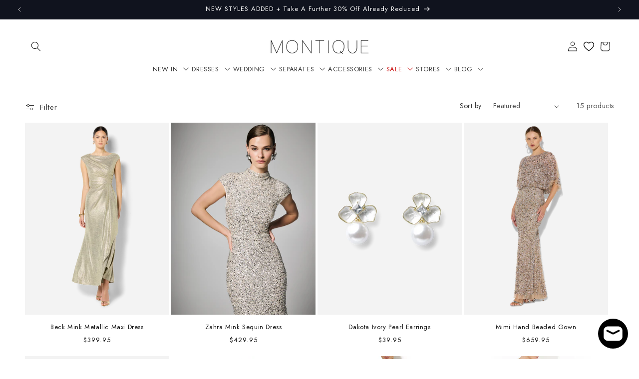

--- FILE ---
content_type: text/html; charset=utf-8
request_url: https://www.montiqueclothing.com.au/collections/wedding-dresses/
body_size: 56006
content:
<!doctype html>
<html class="js" <html lang="en-AU">

  <head>
    
<!-- Google Tag Manager -->
  <script>(function(w,d,s,l,i){w[l]=w[l]||[];w[l].push({'gtm.start':
  new Date().getTime(),event:'gtm.js'});var f=d.getElementsByTagName(s)[0],
  j=d.createElement(s),dl=l!='dataLayer'?'&l='+l:'';j.async=true;j.src=
  'https://www.googletagmanager.com/gtm.js?id='+i+dl;f.parentNode.insertBefore(j,f);
  })(window,document,'script','dataLayer','GTM-T4NQMHQ');</script>
  <!-- End Google Tag Manager -->

    
    <meta charset="utf-8">
    <meta http-equiv="X-UA-Compatible" content="IE=edge">
    <meta name="viewport" content="width=device-width,initial-scale=1">
    <meta name="theme-color" content="">
    <link rel="canonical" href="https://www.montiqueclothing.com.au/collections/wedding-dresses">
    

<!-- NPD No-Index Search Pages Start --> 
 
<!-- NPD No-Index Search Pages Finish --><link rel="icon" type="image/png" href="//www.montiqueclothing.com.au/cdn/shop/files/Montique-M-favicon.jpg?crop=center&height=32&v=1687326127&width=32"><link rel="preconnect" href="https://fonts.shopifycdn.com" crossorigin><title>
  Wedding Dresses | Bridal Dresses | Montique Clothing
</title>

    
      <meta name="description" content="Montique has a gorgeous selection of wedding dresses from casual to formal dresses. Let us put you in the wedding dress that you&#39;ll remember forever.">
    

    

<meta property="og:site_name" content="Montique">
<meta property="og:url" content="https://www.montiqueclothing.com.au/collections/wedding-dresses">
<meta property="og:title" content="Wedding Dresses | Bridal Dresses | Montique Clothing">
<meta property="og:type" content="website">
<meta property="og:description" content="Montique has a gorgeous selection of wedding dresses from casual to formal dresses. Let us put you in the wedding dress that you&#39;ll remember forever."><meta property="og:image" content="http://www.montiqueclothing.com.au/cdn/shop/collections/wedding-dresses-318490.jpg?v=1731387804">
  <meta property="og:image:secure_url" content="https://www.montiqueclothing.com.au/cdn/shop/collections/wedding-dresses-318490.jpg?v=1731387804">
  <meta property="og:image:width" content="1500">
  <meta property="og:image:height" content="1500"><meta name="twitter:card" content="summary_large_image">
<meta name="twitter:title" content="Wedding Dresses | Bridal Dresses | Montique Clothing">
<meta name="twitter:description" content="Montique has a gorgeous selection of wedding dresses from casual to formal dresses. Let us put you in the wedding dress that you&#39;ll remember forever.">


    <script src="//www.montiqueclothing.com.au/cdn/shop/t/29/assets/constants.js?v=132983761750457495441739848153" defer="defer"></script>
    <script src="//www.montiqueclothing.com.au/cdn/shop/t/29/assets/pubsub.js?v=158357773527763999511739848155" defer="defer"></script>
    <script src="//www.montiqueclothing.com.au/cdn/shop/t/29/assets/global.js?v=152862011079830610291739848154" defer="defer"></script>
    <script src="//www.montiqueclothing.com.au/cdn/shop/t/29/assets/details-disclosure.js?v=13653116266235556501739848154" defer="defer"></script>
    <script src="//www.montiqueclothing.com.au/cdn/shop/t/29/assets/details-modal.js?v=25581673532751508451739848154" defer="defer"></script>
    <script src="//www.montiqueclothing.com.au/cdn/shop/t/29/assets/search-form.js?v=133129549252120666541739848155" defer="defer"></script><script>window.performance && window.performance.mark && window.performance.mark('shopify.content_for_header.start');</script><meta name="google-site-verification" content="nKze5O9ryZlnNbCMgbLWLqdVBCHcb06tVMdgPcxmH9I">
<meta id="shopify-digital-wallet" name="shopify-digital-wallet" content="/19884295/digital_wallets/dialog">
<meta name="shopify-checkout-api-token" content="7cb142acf6fbd7d2dd1c99a9bf499625">
<meta id="in-context-paypal-metadata" data-shop-id="19884295" data-venmo-supported="false" data-environment="production" data-locale="en_US" data-paypal-v4="true" data-currency="AUD">
<link rel="alternate" type="application/atom+xml" title="Feed" href="/collections/wedding-dresses.atom" />
<link rel="alternate" type="application/json+oembed" href="https://www.montiqueclothing.com.au/collections/wedding-dresses.oembed">
<script async="async" src="/checkouts/internal/preloads.js?locale=en-AU"></script>
<link rel="preconnect" href="https://shop.app" crossorigin="anonymous">
<script async="async" src="https://shop.app/checkouts/internal/preloads.js?locale=en-AU&shop_id=19884295" crossorigin="anonymous"></script>
<script id="apple-pay-shop-capabilities" type="application/json">{"shopId":19884295,"countryCode":"AU","currencyCode":"AUD","merchantCapabilities":["supports3DS"],"merchantId":"gid:\/\/shopify\/Shop\/19884295","merchantName":"Montique","requiredBillingContactFields":["postalAddress","email","phone"],"requiredShippingContactFields":["postalAddress","email","phone"],"shippingType":"shipping","supportedNetworks":["visa","masterCard","amex","jcb"],"total":{"type":"pending","label":"Montique","amount":"1.00"},"shopifyPaymentsEnabled":true,"supportsSubscriptions":true}</script>
<script id="shopify-features" type="application/json">{"accessToken":"7cb142acf6fbd7d2dd1c99a9bf499625","betas":["rich-media-storefront-analytics"],"domain":"www.montiqueclothing.com.au","predictiveSearch":true,"shopId":19884295,"locale":"en"}</script>
<script>var Shopify = Shopify || {};
Shopify.shop = "montique-clothing.myshopify.com";
Shopify.locale = "en";
Shopify.currency = {"active":"AUD","rate":"1.0"};
Shopify.country = "AU";
Shopify.theme = {"name":"dawn 15.2.0 MONTIQUE THEME 2025","id":148736245979,"schema_name":"Dawn","schema_version":"15.2.0","theme_store_id":887,"role":"main"};
Shopify.theme.handle = "null";
Shopify.theme.style = {"id":null,"handle":null};
Shopify.cdnHost = "www.montiqueclothing.com.au/cdn";
Shopify.routes = Shopify.routes || {};
Shopify.routes.root = "/";</script>
<script type="module">!function(o){(o.Shopify=o.Shopify||{}).modules=!0}(window);</script>
<script>!function(o){function n(){var o=[];function n(){o.push(Array.prototype.slice.apply(arguments))}return n.q=o,n}var t=o.Shopify=o.Shopify||{};t.loadFeatures=n(),t.autoloadFeatures=n()}(window);</script>
<script>
  window.ShopifyPay = window.ShopifyPay || {};
  window.ShopifyPay.apiHost = "shop.app\/pay";
  window.ShopifyPay.redirectState = null;
</script>
<script id="shop-js-analytics" type="application/json">{"pageType":"collection"}</script>
<script defer="defer" async type="module" src="//www.montiqueclothing.com.au/cdn/shopifycloud/shop-js/modules/v2/client.init-shop-cart-sync_BN7fPSNr.en.esm.js"></script>
<script defer="defer" async type="module" src="//www.montiqueclothing.com.au/cdn/shopifycloud/shop-js/modules/v2/chunk.common_Cbph3Kss.esm.js"></script>
<script defer="defer" async type="module" src="//www.montiqueclothing.com.au/cdn/shopifycloud/shop-js/modules/v2/chunk.modal_DKumMAJ1.esm.js"></script>
<script type="module">
  await import("//www.montiqueclothing.com.au/cdn/shopifycloud/shop-js/modules/v2/client.init-shop-cart-sync_BN7fPSNr.en.esm.js");
await import("//www.montiqueclothing.com.au/cdn/shopifycloud/shop-js/modules/v2/chunk.common_Cbph3Kss.esm.js");
await import("//www.montiqueclothing.com.au/cdn/shopifycloud/shop-js/modules/v2/chunk.modal_DKumMAJ1.esm.js");

  window.Shopify.SignInWithShop?.initShopCartSync?.({"fedCMEnabled":true,"windoidEnabled":true});

</script>
<script>
  window.Shopify = window.Shopify || {};
  if (!window.Shopify.featureAssets) window.Shopify.featureAssets = {};
  window.Shopify.featureAssets['shop-js'] = {"shop-cart-sync":["modules/v2/client.shop-cart-sync_CJVUk8Jm.en.esm.js","modules/v2/chunk.common_Cbph3Kss.esm.js","modules/v2/chunk.modal_DKumMAJ1.esm.js"],"init-fed-cm":["modules/v2/client.init-fed-cm_7Fvt41F4.en.esm.js","modules/v2/chunk.common_Cbph3Kss.esm.js","modules/v2/chunk.modal_DKumMAJ1.esm.js"],"init-shop-email-lookup-coordinator":["modules/v2/client.init-shop-email-lookup-coordinator_Cc088_bR.en.esm.js","modules/v2/chunk.common_Cbph3Kss.esm.js","modules/v2/chunk.modal_DKumMAJ1.esm.js"],"init-windoid":["modules/v2/client.init-windoid_hPopwJRj.en.esm.js","modules/v2/chunk.common_Cbph3Kss.esm.js","modules/v2/chunk.modal_DKumMAJ1.esm.js"],"shop-button":["modules/v2/client.shop-button_B0jaPSNF.en.esm.js","modules/v2/chunk.common_Cbph3Kss.esm.js","modules/v2/chunk.modal_DKumMAJ1.esm.js"],"shop-cash-offers":["modules/v2/client.shop-cash-offers_DPIskqss.en.esm.js","modules/v2/chunk.common_Cbph3Kss.esm.js","modules/v2/chunk.modal_DKumMAJ1.esm.js"],"shop-toast-manager":["modules/v2/client.shop-toast-manager_CK7RT69O.en.esm.js","modules/v2/chunk.common_Cbph3Kss.esm.js","modules/v2/chunk.modal_DKumMAJ1.esm.js"],"init-shop-cart-sync":["modules/v2/client.init-shop-cart-sync_BN7fPSNr.en.esm.js","modules/v2/chunk.common_Cbph3Kss.esm.js","modules/v2/chunk.modal_DKumMAJ1.esm.js"],"init-customer-accounts-sign-up":["modules/v2/client.init-customer-accounts-sign-up_CfPf4CXf.en.esm.js","modules/v2/client.shop-login-button_DeIztwXF.en.esm.js","modules/v2/chunk.common_Cbph3Kss.esm.js","modules/v2/chunk.modal_DKumMAJ1.esm.js"],"pay-button":["modules/v2/client.pay-button_CgIwFSYN.en.esm.js","modules/v2/chunk.common_Cbph3Kss.esm.js","modules/v2/chunk.modal_DKumMAJ1.esm.js"],"init-customer-accounts":["modules/v2/client.init-customer-accounts_DQ3x16JI.en.esm.js","modules/v2/client.shop-login-button_DeIztwXF.en.esm.js","modules/v2/chunk.common_Cbph3Kss.esm.js","modules/v2/chunk.modal_DKumMAJ1.esm.js"],"avatar":["modules/v2/client.avatar_BTnouDA3.en.esm.js"],"init-shop-for-new-customer-accounts":["modules/v2/client.init-shop-for-new-customer-accounts_CsZy_esa.en.esm.js","modules/v2/client.shop-login-button_DeIztwXF.en.esm.js","modules/v2/chunk.common_Cbph3Kss.esm.js","modules/v2/chunk.modal_DKumMAJ1.esm.js"],"shop-follow-button":["modules/v2/client.shop-follow-button_BRMJjgGd.en.esm.js","modules/v2/chunk.common_Cbph3Kss.esm.js","modules/v2/chunk.modal_DKumMAJ1.esm.js"],"checkout-modal":["modules/v2/client.checkout-modal_B9Drz_yf.en.esm.js","modules/v2/chunk.common_Cbph3Kss.esm.js","modules/v2/chunk.modal_DKumMAJ1.esm.js"],"shop-login-button":["modules/v2/client.shop-login-button_DeIztwXF.en.esm.js","modules/v2/chunk.common_Cbph3Kss.esm.js","modules/v2/chunk.modal_DKumMAJ1.esm.js"],"lead-capture":["modules/v2/client.lead-capture_DXYzFM3R.en.esm.js","modules/v2/chunk.common_Cbph3Kss.esm.js","modules/v2/chunk.modal_DKumMAJ1.esm.js"],"shop-login":["modules/v2/client.shop-login_CA5pJqmO.en.esm.js","modules/v2/chunk.common_Cbph3Kss.esm.js","modules/v2/chunk.modal_DKumMAJ1.esm.js"],"payment-terms":["modules/v2/client.payment-terms_BxzfvcZJ.en.esm.js","modules/v2/chunk.common_Cbph3Kss.esm.js","modules/v2/chunk.modal_DKumMAJ1.esm.js"]};
</script>
<script>(function() {
  var isLoaded = false;
  function asyncLoad() {
    if (isLoaded) return;
    isLoaded = true;
    var urls = ["https:\/\/chimpstatic.com\/mcjs-connected\/js\/users\/56f400c6dcae0be69c9d8a0bf\/a31edd56895e62962a3be86a8.js?shop=montique-clothing.myshopify.com","https:\/\/zooomyapps.com\/shopthelook\/ZooomyOrderCapture.js?shop=montique-clothing.myshopify.com"];
    for (var i = 0; i < urls.length; i++) {
      var s = document.createElement('script');
      s.type = 'text/javascript';
      s.async = true;
      s.src = urls[i];
      var x = document.getElementsByTagName('script')[0];
      x.parentNode.insertBefore(s, x);
    }
  };
  if(window.attachEvent) {
    window.attachEvent('onload', asyncLoad);
  } else {
    window.addEventListener('load', asyncLoad, false);
  }
})();</script>
<script id="__st">var __st={"a":19884295,"offset":39600,"reqid":"a60db639-0bff-48a7-8bf5-c6a7cffefd3e-1769914649","pageurl":"www.montiqueclothing.com.au\/collections\/wedding-dresses","u":"d23d520da402","p":"collection","rtyp":"collection","rid":400686055643};</script>
<script>window.ShopifyPaypalV4VisibilityTracking = true;</script>
<script id="captcha-bootstrap">!function(){'use strict';const t='contact',e='account',n='new_comment',o=[[t,t],['blogs',n],['comments',n],[t,'customer']],c=[[e,'customer_login'],[e,'guest_login'],[e,'recover_customer_password'],[e,'create_customer']],r=t=>t.map((([t,e])=>`form[action*='/${t}']:not([data-nocaptcha='true']) input[name='form_type'][value='${e}']`)).join(','),a=t=>()=>t?[...document.querySelectorAll(t)].map((t=>t.form)):[];function s(){const t=[...o],e=r(t);return a(e)}const i='password',u='form_key',d=['recaptcha-v3-token','g-recaptcha-response','h-captcha-response',i],f=()=>{try{return window.sessionStorage}catch{return}},m='__shopify_v',_=t=>t.elements[u];function p(t,e,n=!1){try{const o=window.sessionStorage,c=JSON.parse(o.getItem(e)),{data:r}=function(t){const{data:e,action:n}=t;return t[m]||n?{data:e,action:n}:{data:t,action:n}}(c);for(const[e,n]of Object.entries(r))t.elements[e]&&(t.elements[e].value=n);n&&o.removeItem(e)}catch(o){console.error('form repopulation failed',{error:o})}}const l='form_type',E='cptcha';function T(t){t.dataset[E]=!0}const w=window,h=w.document,L='Shopify',v='ce_forms',y='captcha';let A=!1;((t,e)=>{const n=(g='f06e6c50-85a8-45c8-87d0-21a2b65856fe',I='https://cdn.shopify.com/shopifycloud/storefront-forms-hcaptcha/ce_storefront_forms_captcha_hcaptcha.v1.5.2.iife.js',D={infoText:'Protected by hCaptcha',privacyText:'Privacy',termsText:'Terms'},(t,e,n)=>{const o=w[L][v],c=o.bindForm;if(c)return c(t,g,e,D).then(n);var r;o.q.push([[t,g,e,D],n]),r=I,A||(h.body.append(Object.assign(h.createElement('script'),{id:'captcha-provider',async:!0,src:r})),A=!0)});var g,I,D;w[L]=w[L]||{},w[L][v]=w[L][v]||{},w[L][v].q=[],w[L][y]=w[L][y]||{},w[L][y].protect=function(t,e){n(t,void 0,e),T(t)},Object.freeze(w[L][y]),function(t,e,n,w,h,L){const[v,y,A,g]=function(t,e,n){const i=e?o:[],u=t?c:[],d=[...i,...u],f=r(d),m=r(i),_=r(d.filter((([t,e])=>n.includes(e))));return[a(f),a(m),a(_),s()]}(w,h,L),I=t=>{const e=t.target;return e instanceof HTMLFormElement?e:e&&e.form},D=t=>v().includes(t);t.addEventListener('submit',(t=>{const e=I(t);if(!e)return;const n=D(e)&&!e.dataset.hcaptchaBound&&!e.dataset.recaptchaBound,o=_(e),c=g().includes(e)&&(!o||!o.value);(n||c)&&t.preventDefault(),c&&!n&&(function(t){try{if(!f())return;!function(t){const e=f();if(!e)return;const n=_(t);if(!n)return;const o=n.value;o&&e.removeItem(o)}(t);const e=Array.from(Array(32),(()=>Math.random().toString(36)[2])).join('');!function(t,e){_(t)||t.append(Object.assign(document.createElement('input'),{type:'hidden',name:u})),t.elements[u].value=e}(t,e),function(t,e){const n=f();if(!n)return;const o=[...t.querySelectorAll(`input[type='${i}']`)].map((({name:t})=>t)),c=[...d,...o],r={};for(const[a,s]of new FormData(t).entries())c.includes(a)||(r[a]=s);n.setItem(e,JSON.stringify({[m]:1,action:t.action,data:r}))}(t,e)}catch(e){console.error('failed to persist form',e)}}(e),e.submit())}));const S=(t,e)=>{t&&!t.dataset[E]&&(n(t,e.some((e=>e===t))),T(t))};for(const o of['focusin','change'])t.addEventListener(o,(t=>{const e=I(t);D(e)&&S(e,y())}));const B=e.get('form_key'),M=e.get(l),P=B&&M;t.addEventListener('DOMContentLoaded',(()=>{const t=y();if(P)for(const e of t)e.elements[l].value===M&&p(e,B);[...new Set([...A(),...v().filter((t=>'true'===t.dataset.shopifyCaptcha))])].forEach((e=>S(e,t)))}))}(h,new URLSearchParams(w.location.search),n,t,e,['guest_login'])})(!1,!0)}();</script>
<script integrity="sha256-4kQ18oKyAcykRKYeNunJcIwy7WH5gtpwJnB7kiuLZ1E=" data-source-attribution="shopify.loadfeatures" defer="defer" src="//www.montiqueclothing.com.au/cdn/shopifycloud/storefront/assets/storefront/load_feature-a0a9edcb.js" crossorigin="anonymous"></script>
<script crossorigin="anonymous" defer="defer" src="//www.montiqueclothing.com.au/cdn/shopifycloud/storefront/assets/shopify_pay/storefront-65b4c6d7.js?v=20250812"></script>
<script data-source-attribution="shopify.dynamic_checkout.dynamic.init">var Shopify=Shopify||{};Shopify.PaymentButton=Shopify.PaymentButton||{isStorefrontPortableWallets:!0,init:function(){window.Shopify.PaymentButton.init=function(){};var t=document.createElement("script");t.src="https://www.montiqueclothing.com.au/cdn/shopifycloud/portable-wallets/latest/portable-wallets.en.js",t.type="module",document.head.appendChild(t)}};
</script>
<script data-source-attribution="shopify.dynamic_checkout.buyer_consent">
  function portableWalletsHideBuyerConsent(e){var t=document.getElementById("shopify-buyer-consent"),n=document.getElementById("shopify-subscription-policy-button");t&&n&&(t.classList.add("hidden"),t.setAttribute("aria-hidden","true"),n.removeEventListener("click",e))}function portableWalletsShowBuyerConsent(e){var t=document.getElementById("shopify-buyer-consent"),n=document.getElementById("shopify-subscription-policy-button");t&&n&&(t.classList.remove("hidden"),t.removeAttribute("aria-hidden"),n.addEventListener("click",e))}window.Shopify?.PaymentButton&&(window.Shopify.PaymentButton.hideBuyerConsent=portableWalletsHideBuyerConsent,window.Shopify.PaymentButton.showBuyerConsent=portableWalletsShowBuyerConsent);
</script>
<script data-source-attribution="shopify.dynamic_checkout.cart.bootstrap">document.addEventListener("DOMContentLoaded",(function(){function t(){return document.querySelector("shopify-accelerated-checkout-cart, shopify-accelerated-checkout")}if(t())Shopify.PaymentButton.init();else{new MutationObserver((function(e,n){t()&&(Shopify.PaymentButton.init(),n.disconnect())})).observe(document.body,{childList:!0,subtree:!0})}}));
</script>
<link id="shopify-accelerated-checkout-styles" rel="stylesheet" media="screen" href="https://www.montiqueclothing.com.au/cdn/shopifycloud/portable-wallets/latest/accelerated-checkout-backwards-compat.css" crossorigin="anonymous">
<style id="shopify-accelerated-checkout-cart">
        #shopify-buyer-consent {
  margin-top: 1em;
  display: inline-block;
  width: 100%;
}

#shopify-buyer-consent.hidden {
  display: none;
}

#shopify-subscription-policy-button {
  background: none;
  border: none;
  padding: 0;
  text-decoration: underline;
  font-size: inherit;
  cursor: pointer;
}

#shopify-subscription-policy-button::before {
  box-shadow: none;
}

      </style>
<script id="sections-script" data-sections="header" defer="defer" src="//www.montiqueclothing.com.au/cdn/shop/t/29/compiled_assets/scripts.js?v=16657"></script>
<script>window.performance && window.performance.mark && window.performance.mark('shopify.content_for_header.end');</script>


    <style data-shopify>
      @font-face {
  font-family: Jost;
  font-weight: 400;
  font-style: normal;
  font-display: swap;
  src: url("//www.montiqueclothing.com.au/cdn/fonts/jost/jost_n4.d47a1b6347ce4a4c9f437608011273009d91f2b7.woff2") format("woff2"),
       url("//www.montiqueclothing.com.au/cdn/fonts/jost/jost_n4.791c46290e672b3f85c3d1c651ef2efa3819eadd.woff") format("woff");
}

      @font-face {
  font-family: Jost;
  font-weight: 700;
  font-style: normal;
  font-display: swap;
  src: url("//www.montiqueclothing.com.au/cdn/fonts/jost/jost_n7.921dc18c13fa0b0c94c5e2517ffe06139c3615a3.woff2") format("woff2"),
       url("//www.montiqueclothing.com.au/cdn/fonts/jost/jost_n7.cbfc16c98c1e195f46c536e775e4e959c5f2f22b.woff") format("woff");
}

      @font-face {
  font-family: Jost;
  font-weight: 400;
  font-style: italic;
  font-display: swap;
  src: url("//www.montiqueclothing.com.au/cdn/fonts/jost/jost_i4.b690098389649750ada222b9763d55796c5283a5.woff2") format("woff2"),
       url("//www.montiqueclothing.com.au/cdn/fonts/jost/jost_i4.fd766415a47e50b9e391ae7ec04e2ae25e7e28b0.woff") format("woff");
}

      @font-face {
  font-family: Jost;
  font-weight: 700;
  font-style: italic;
  font-display: swap;
  src: url("//www.montiqueclothing.com.au/cdn/fonts/jost/jost_i7.d8201b854e41e19d7ed9b1a31fe4fe71deea6d3f.woff2") format("woff2"),
       url("//www.montiqueclothing.com.au/cdn/fonts/jost/jost_i7.eae515c34e26b6c853efddc3fc0c552e0de63757.woff") format("woff");
}

      @font-face {
  font-family: Jost;
  font-weight: 400;
  font-style: normal;
  font-display: swap;
  src: url("//www.montiqueclothing.com.au/cdn/fonts/jost/jost_n4.d47a1b6347ce4a4c9f437608011273009d91f2b7.woff2") format("woff2"),
       url("//www.montiqueclothing.com.au/cdn/fonts/jost/jost_n4.791c46290e672b3f85c3d1c651ef2efa3819eadd.woff") format("woff");
}


      
        :root,
        .color-scheme-1 {
          --color-background: 255,255,255;
        
          --gradient-background: #ffffff;
        

        

        --color-foreground: 18,18,18;
        --color-background-contrast: 191,191,191;
        --color-shadow: 18,18,18;
        --color-button: 18,18,18;
        --color-button-text: 255,255,255;
        --color-secondary-button: 255,255,255;
        --color-secondary-button-text: 18,18,18;
        --color-link: 18,18,18;
        --color-badge-foreground: 18,18,18;
        --color-badge-background: 255,255,255;
        --color-badge-border: 18,18,18;
        --payment-terms-background-color: rgb(255 255 255);
      }
      
        
        .color-scheme-2 {
          --color-background: 243,243,243;
        
          --gradient-background: #f3f3f3;
        

        

        --color-foreground: 18,18,18;
        --color-background-contrast: 179,179,179;
        --color-shadow: 18,18,18;
        --color-button: 18,18,18;
        --color-button-text: 243,243,243;
        --color-secondary-button: 243,243,243;
        --color-secondary-button-text: 18,18,18;
        --color-link: 18,18,18;
        --color-badge-foreground: 18,18,18;
        --color-badge-background: 243,243,243;
        --color-badge-border: 18,18,18;
        --payment-terms-background-color: rgb(243 243 243);
      }
      
        
        .color-scheme-3 {
          --color-background: 147,147,147;
        
          --gradient-background: #939393;
        

        

        --color-foreground: 255,255,255;
        --color-background-contrast: 83,83,83;
        --color-shadow: 18,18,18;
        --color-button: 255,255,255;
        --color-button-text: 0,0,0;
        --color-secondary-button: 147,147,147;
        --color-secondary-button-text: 255,255,255;
        --color-link: 255,255,255;
        --color-badge-foreground: 255,255,255;
        --color-badge-background: 147,147,147;
        --color-badge-border: 255,255,255;
        --payment-terms-background-color: rgb(147 147 147);
      }
      
        
        .color-scheme-4 {
          --color-background: 18,18,18;
        
          --gradient-background: #121212;
        

        

        --color-foreground: 255,255,255;
        --color-background-contrast: 146,146,146;
        --color-shadow: 18,18,18;
        --color-button: 255,255,255;
        --color-button-text: 18,18,18;
        --color-secondary-button: 18,18,18;
        --color-secondary-button-text: 255,255,255;
        --color-link: 255,255,255;
        --color-badge-foreground: 255,255,255;
        --color-badge-background: 18,18,18;
        --color-badge-border: 255,255,255;
        --payment-terms-background-color: rgb(18 18 18);
      }
      
        
        .color-scheme-5 {
          --color-background: 221,29,29;
        
          --gradient-background: #dd1d1d;
        

        

        --color-foreground: 255,255,255;
        --color-background-contrast: 108,14,14;
        --color-shadow: 18,18,18;
        --color-button: 255,255,255;
        --color-button-text: 221,29,29;
        --color-secondary-button: 221,29,29;
        --color-secondary-button-text: 255,255,255;
        --color-link: 255,255,255;
        --color-badge-foreground: 255,255,255;
        --color-badge-background: 221,29,29;
        --color-badge-border: 255,255,255;
        --payment-terms-background-color: rgb(221 29 29);
      }
      
        
        .color-scheme-5390cfb9-1b97-4ae4-a648-51e044e0816a {
          --color-background: 255,255,255;
        
          --gradient-background: #ffffff;
        

        

        --color-foreground: 221,29,29;
        --color-background-contrast: 191,191,191;
        --color-shadow: 18,18,18;
        --color-button: 255,255,255;
        --color-button-text: 255,255,255;
        --color-secondary-button: 255,255,255;
        --color-secondary-button-text: 221,29,29;
        --color-link: 221,29,29;
        --color-badge-foreground: 221,29,29;
        --color-badge-background: 255,255,255;
        --color-badge-border: 221,29,29;
        --payment-terms-background-color: rgb(255 255 255);
      }
      
        
        .color-scheme-d4f79147-549e-4097-88d4-f11628951cc8 {
          --color-background: 238,62,118;
        
          --gradient-background: #ee3e76;
        

        

        --color-foreground: 255,255,255;
        --color-background-contrast: 159,14,60;
        --color-shadow: 243,243,243;
        --color-button: 238,62,118;
        --color-button-text: 255,255,255;
        --color-secondary-button: 238,62,118;
        --color-secondary-button-text: 255,255,255;
        --color-link: 255,255,255;
        --color-badge-foreground: 255,255,255;
        --color-badge-background: 238,62,118;
        --color-badge-border: 255,255,255;
        --payment-terms-background-color: rgb(238 62 118);
      }
      
        
        .color-scheme-7d796785-b033-4173-98e7-6c17e745588b {
          --color-background: 255,255,255;
        
          --gradient-background: #ffffff;
        

        

        --color-foreground: 238,62,118;
        --color-background-contrast: 191,191,191;
        --color-shadow: 238,62,118;
        --color-button: 238,62,118;
        --color-button-text: 255,255,255;
        --color-secondary-button: 255,255,255;
        --color-secondary-button-text: 238,62,118;
        --color-link: 238,62,118;
        --color-badge-foreground: 238,62,118;
        --color-badge-background: 255,255,255;
        --color-badge-border: 238,62,118;
        --payment-terms-background-color: rgb(255 255 255);
      }
      
        
        .color-scheme-278582a3-a198-443b-b7bd-ee26fb3b19bb {
          --color-background: 51,29,4;
        
          --gradient-background: #331d04;
        

        

        --color-foreground: 255,255,255;
        --color-background-contrast: 75,42,6;
        --color-shadow: 84,74,63;
        --color-button: 255,255,255;
        --color-button-text: 0,0,0;
        --color-secondary-button: 51,29,4;
        --color-secondary-button-text: 255,255,255;
        --color-link: 255,255,255;
        --color-badge-foreground: 255,255,255;
        --color-badge-background: 51,29,4;
        --color-badge-border: 255,255,255;
        --payment-terms-background-color: rgb(51 29 4);
      }
      
        
        .color-scheme-1dfdcb9d-c741-4624-95fd-548d79f181a7 {
          --color-background: 255,255,255;
        
          --gradient-background: #ffffff;
        

        

        --color-foreground: 147,147,147;
        --color-background-contrast: 191,191,191;
        --color-shadow: 147,147,147;
        --color-button: 147,147,147;
        --color-button-text: 255,255,255;
        --color-secondary-button: 255,255,255;
        --color-secondary-button-text: 147,147,147;
        --color-link: 147,147,147;
        --color-badge-foreground: 147,147,147;
        --color-badge-background: 255,255,255;
        --color-badge-border: 147,147,147;
        --payment-terms-background-color: rgb(255 255 255);
      }
      
        
        .color-scheme-d2579981-8dbe-43ac-b3b5-abcf029d9903 {
          --color-background: 255,255,255;
        
          --gradient-background: #ffffff;
        

        

        --color-foreground: 8,33,243;
        --color-background-contrast: 191,191,191;
        --color-shadow: 18,18,18;
        --color-button: 8,33,243;
        --color-button-text: 255,255,255;
        --color-secondary-button: 255,255,255;
        --color-secondary-button-text: 8,33,243;
        --color-link: 8,33,243;
        --color-badge-foreground: 8,33,243;
        --color-badge-background: 255,255,255;
        --color-badge-border: 8,33,243;
        --payment-terms-background-color: rgb(255 255 255);
      }
      
        
        .color-scheme-35a4aa94-a80b-467e-a501-2a4f476eeb91 {
          --color-background: 0,0,0;
        
          --gradient-background: #000000;
        

        

        --color-foreground: 255,255,0;
        --color-background-contrast: 128,128,128;
        --color-shadow: 255,255,255;
        --color-button: 255,255,255;
        --color-button-text: 255,255,255;
        --color-secondary-button: 0,0,0;
        --color-secondary-button-text: 255,255,0;
        --color-link: 255,255,0;
        --color-badge-foreground: 255,255,0;
        --color-badge-background: 0,0,0;
        --color-badge-border: 255,255,0;
        --payment-terms-background-color: rgb(0 0 0);
      }
      
        
        .color-scheme-7ea21458-8316-47cb-883f-2b44a7d645b8 {
          --color-background: 196,211,240;
        
          --gradient-background: #c4d3f0;
        

        

        --color-foreground: 255,255,255;
        --color-background-contrast: 94,135,214;
        --color-shadow: 196,211,240;
        --color-button: 255,255,255;
        --color-button-text: 196,211,240;
        --color-secondary-button: 196,211,240;
        --color-secondary-button-text: 255,255,255;
        --color-link: 255,255,255;
        --color-badge-foreground: 255,255,255;
        --color-badge-background: 196,211,240;
        --color-badge-border: 255,255,255;
        --payment-terms-background-color: rgb(196 211 240);
      }
      
        
        .color-scheme-27815648-4c44-42ff-995e-5457a81daa22 {
          --color-background: 16,19,30;
        
          --gradient-background: #10131e;
        

        

        --color-foreground: 255,255,255;
        --color-background-contrast: 119,132,182;
        --color-shadow: 24,33,72;
        --color-button: 255,255,255;
        --color-button-text: 24,33,72;
        --color-secondary-button: 16,19,30;
        --color-secondary-button-text: 255,255,255;
        --color-link: 255,255,255;
        --color-badge-foreground: 255,255,255;
        --color-badge-background: 16,19,30;
        --color-badge-border: 255,255,255;
        --payment-terms-background-color: rgb(16 19 30);
      }
      

      body, .color-scheme-1, .color-scheme-2, .color-scheme-3, .color-scheme-4, .color-scheme-5, .color-scheme-5390cfb9-1b97-4ae4-a648-51e044e0816a, .color-scheme-d4f79147-549e-4097-88d4-f11628951cc8, .color-scheme-7d796785-b033-4173-98e7-6c17e745588b, .color-scheme-278582a3-a198-443b-b7bd-ee26fb3b19bb, .color-scheme-1dfdcb9d-c741-4624-95fd-548d79f181a7, .color-scheme-d2579981-8dbe-43ac-b3b5-abcf029d9903, .color-scheme-35a4aa94-a80b-467e-a501-2a4f476eeb91, .color-scheme-7ea21458-8316-47cb-883f-2b44a7d645b8, .color-scheme-27815648-4c44-42ff-995e-5457a81daa22 {
        color: rgba(var(--color-foreground), 0.75);
        background-color: rgb(var(--color-background));
      }

      :root {
        --font-body-family: Jost, sans-serif;
        --font-body-style: normal;
        --font-body-weight: 400;
        --font-body-weight-bold: 700;

        --font-heading-family: Jost, sans-serif;
        --font-heading-style: normal;
        --font-heading-weight: 400;

        --font-body-scale: 1.0;
        --font-heading-scale: 1.0;

        --media-padding: px;
        --media-border-opacity: 0.1;
        --media-border-width: 0px;
        --media-radius: 0px;
        --media-shadow-opacity: 0.0;
        --media-shadow-horizontal-offset: 0px;
        --media-shadow-vertical-offset: 4px;
        --media-shadow-blur-radius: 5px;
        --media-shadow-visible: 0;

        --page-width: 150rem;
        --page-width-margin: 0rem;

        --product-card-image-padding: 0.0rem;
        --product-card-corner-radius: 0.0rem;
        --product-card-text-alignment: center;
        --product-card-border-width: 0.0rem;
        --product-card-border-opacity: 0.1;
        --product-card-shadow-opacity: 0.0;
        --product-card-shadow-visible: 0;
        --product-card-shadow-horizontal-offset: 0.0rem;
        --product-card-shadow-vertical-offset: 0.0rem;
        --product-card-shadow-blur-radius: 0.0rem;

        --collection-card-image-padding: 0.0rem;
        --collection-card-corner-radius: 0.0rem;
        --collection-card-text-alignment: center;
        --collection-card-border-width: 0.0rem;
        --collection-card-border-opacity: 0.1;
        --collection-card-shadow-opacity: 0.0;
        --collection-card-shadow-visible: 0;
        --collection-card-shadow-horizontal-offset: 0.0rem;
        --collection-card-shadow-vertical-offset: 0.4rem;
        --collection-card-shadow-blur-radius: 0.5rem;

        --blog-card-image-padding: 0.0rem;
        --blog-card-corner-radius: 0.0rem;
        --blog-card-text-alignment: center;
        --blog-card-border-width: 0.0rem;
        --blog-card-border-opacity: 0.1;
        --blog-card-shadow-opacity: 0.0;
        --blog-card-shadow-visible: 0;
        --blog-card-shadow-horizontal-offset: 0.0rem;
        --blog-card-shadow-vertical-offset: 0.4rem;
        --blog-card-shadow-blur-radius: 0.5rem;

        --badge-corner-radius: 0.0rem;

        --popup-border-width: 0px;
        --popup-border-opacity: 0.0;
        --popup-corner-radius: 0px;
        --popup-shadow-opacity: 0.0;
        --popup-shadow-horizontal-offset: 0px;
        --popup-shadow-vertical-offset: 4px;
        --popup-shadow-blur-radius: 5px;

        --drawer-border-width: 0px;
        --drawer-border-opacity: 0.1;
        --drawer-shadow-opacity: 0.0;
        --drawer-shadow-horizontal-offset: 0px;
        --drawer-shadow-vertical-offset: 4px;
        --drawer-shadow-blur-radius: 5px;

        --spacing-sections-desktop: 0px;
        --spacing-sections-mobile: 0px;

        --grid-desktop-vertical-spacing: 4px;
        --grid-desktop-horizontal-spacing: 4px;
        --grid-mobile-vertical-spacing: 2px;
        --grid-mobile-horizontal-spacing: 2px;

        --text-boxes-border-opacity: 0.0;
        --text-boxes-border-width: 0px;
        --text-boxes-radius: 0px;
        --text-boxes-shadow-opacity: 0.0;
        --text-boxes-shadow-visible: 0;
        --text-boxes-shadow-horizontal-offset: 0px;
        --text-boxes-shadow-vertical-offset: 4px;
        --text-boxes-shadow-blur-radius: 5px;

        --buttons-radius: 0px;
        --buttons-radius-outset: 0px;
        --buttons-border-width: 0px;
        --buttons-border-opacity: 0.25;
        --buttons-shadow-opacity: 0.0;
        --buttons-shadow-visible: 0;
        --buttons-shadow-horizontal-offset: -6px;
        --buttons-shadow-vertical-offset: -6px;
        --buttons-shadow-blur-radius: 0px;
        --buttons-border-offset: 0px;

        --inputs-radius: 0px;
        --inputs-border-width: 1px;
        --inputs-border-opacity: 0.55;
        --inputs-shadow-opacity: 0.0;
        --inputs-shadow-horizontal-offset: 0px;
        --inputs-margin-offset: 0px;
        --inputs-shadow-vertical-offset: -12px;
        --inputs-shadow-blur-radius: 5px;
        --inputs-radius-outset: 0px;

        --variant-pills-radius: 0px;
        --variant-pills-border-width: 1px;
        --variant-pills-border-opacity: 0.3;
        --variant-pills-shadow-opacity: 0.0;
        --variant-pills-shadow-horizontal-offset: 0px;
        --variant-pills-shadow-vertical-offset: 4px;
        --variant-pills-shadow-blur-radius: 5px;
      }

      *,
      *::before,
      *::after {
        box-sizing: inherit;
      }

      html {
        box-sizing: border-box;
        font-size: calc(var(--font-body-scale) * 62.5%);
        height: 100%;
      }

      body {
        display: grid;
        grid-template-rows: auto auto 1fr auto;
        grid-template-columns: 100%;
        min-height: 100%;
        margin: 0;
        font-size: 1.5rem;
        letter-spacing: 0.06rem;
        line-height: calc(1 + 0.8 / var(--font-body-scale));
        font-family: var(--font-body-family);
        font-style: var(--font-body-style);
        font-weight: var(--font-body-weight);
      }

      @media screen and (min-width: 750px) {
        body {
          font-size: 1.6rem;
        }
      }
    </style>

    <link href="//www.montiqueclothing.com.au/cdn/shop/t/29/assets/base.css?v=28356915220901372511768890228" rel="stylesheet" type="text/css" media="all" />
    <link rel="stylesheet" href="//www.montiqueclothing.com.au/cdn/shop/t/29/assets/component-cart-items.css?v=123238115697927560811739848153" media="print" onload="this.media='all'">
      <link rel="preload" as="font" href="//www.montiqueclothing.com.au/cdn/fonts/jost/jost_n4.d47a1b6347ce4a4c9f437608011273009d91f2b7.woff2" type="font/woff2" crossorigin>
      

      <link rel="preload" as="font" href="//www.montiqueclothing.com.au/cdn/fonts/jost/jost_n4.d47a1b6347ce4a4c9f437608011273009d91f2b7.woff2" type="font/woff2" crossorigin>
      
<link href="//www.montiqueclothing.com.au/cdn/shop/t/29/assets/component-localization-form.css?v=170315343355214948141739848153" rel="stylesheet" type="text/css" media="all" />
      <script src="//www.montiqueclothing.com.au/cdn/shop/t/29/assets/localization-form.js?v=144176611646395275351739848155" defer="defer"></script><link
        rel="stylesheet"
        href="//www.montiqueclothing.com.au/cdn/shop/t/29/assets/component-predictive-search.css?v=118923337488134913561739848153"
        media="print"
        onload="this.media='all'"
      ><script>
      if (Shopify.designMode) {
        document.documentElement.classList.add('shopify-design-mode');
      }
    </script>

    
    <style> @media screen and (min-width: 990px){ .page-width--narrow { max-width: 1200px !important; } } </style>

    <style>
@media screen and (min-width: 990px){
.page-width--narrow {
max-width: 1000px !important;
}
}
</style>

<!-- NPD Organisation Schema Start -->

<script type="application/ld+json">
{
  "@context": "https://schema.org",
  "@type": "Organization",
  "name": "Montique Clothing",
  "url": "https://www.montiqueclothing.com.au",
  "logo": "https://www.montiqueclothing.com.au/cdn/shop/files/montique_black_logo_2024_THIN_16c06e7e-e671-4e39-9b0f-2bdb94f0ba18.png?v=1739846918&width=300",
  "description": "Inspiring women to dress for the occasion. Designed in Australia, Montique Clothing offers an extensive collection of contemporary and classic event wear.",
  "sameAs": [
    "https://www.facebook.com/montiqueclothing",
    "https://www.instagram.com/montiqueclothing/",
    "https://au.pinterest.com/Montique_Clothing/",
    "https://www.tiktok.com/@montiqueclothing"
  ]
}
</script>

<!-- NPD Organisation Schema End -->
    
  <!-- BEGIN app block: shopify://apps/hulk-form-builder/blocks/app-embed/b6b8dd14-356b-4725-a4ed-77232212b3c3 --><!-- BEGIN app snippet: hulkapps-formbuilder-theme-ext --><script type="text/javascript">
  
  if (typeof window.formbuilder_customer != "object") {
        window.formbuilder_customer = {}
  }

  window.hulkFormBuilder = {
    form_data: {},
    shop_data: {"shop_xKK1gpkhcljks5m1gXfA4w":{"shop_uuid":"xKK1gpkhcljks5m1gXfA4w","shop_timezone":"Australia\/Sydney","shop_id":102917,"shop_is_after_submit_enabled":true,"shop_shopify_plan":"Basic","shop_shopify_domain":"montique-clothing.myshopify.com","shop_created_at":"2024-03-14T23:35:01.930Z","is_skip_metafield":false,"shop_deleted":false,"shop_disabled":false}},
    settings_data: {"shop_settings":{"shop_customise_msgs":[],"default_customise_msgs":{"is_required":"is required","thank_you":"Thank you! The form was submitted successfully.","processing":"Processing...","valid_data":"Please provide valid data","valid_email":"Provide valid email format","valid_tags":"HTML Tags are not allowed","valid_phone":"Provide valid phone number","valid_captcha":"Please provide valid captcha response","valid_url":"Provide valid URL","only_number_alloud":"Provide valid number in","number_less":"must be less than","number_more":"must be more than","image_must_less":"Image must be less than 20MB","image_number":"Images allowed","image_extension":"Invalid extension! Please provide image file","error_image_upload":"Error in image upload. Please try again.","error_file_upload":"Error in file upload. Please try again.","your_response":"Your response","error_form_submit":"Error occur.Please try again after sometime.","email_submitted":"Form with this email is already submitted","invalid_email_by_zerobounce":"The email address you entered appears to be invalid. Please check it and try again.","download_file":"Download file","card_details_invalid":"Your card details are invalid","card_details":"Card details","please_enter_card_details":"Please enter card details","card_number":"Card number","exp_mm":"Exp MM","exp_yy":"Exp YY","crd_cvc":"CVV","payment_value":"Payment amount","please_enter_payment_amount":"Please enter payment amount","address1":"Address line 1","address2":"Address line 2","city":"City","province":"Province","zipcode":"Zip code","country":"Country","blocked_domain":"This form does not accept addresses from","file_must_less":"File must be less than 20MB","file_extension":"Invalid extension! Please provide file","only_file_number_alloud":"files allowed","previous":"Previous","next":"Next","must_have_a_input":"Please enter at least one field.","please_enter_required_data":"Please enter required data","atleast_one_special_char":"Include at least one special character","atleast_one_lowercase_char":"Include at least one lowercase character","atleast_one_uppercase_char":"Include at least one uppercase character","atleast_one_number":"Include at least one number","must_have_8_chars":"Must have 8 characters long","be_between_8_and_12_chars":"Be between 8 and 12 characters long","please_select":"Please Select","phone_submitted":"Form with this phone number is already submitted","user_res_parse_error":"Error while submitting the form","valid_same_values":"values must be same","product_choice_clear_selection":"Clear Selection","picture_choice_clear_selection":"Clear Selection","remove_all_for_file_image_upload":"Remove All","invalid_file_type_for_image_upload":"You can't upload files of this type.","invalid_file_type_for_signature_upload":"You can't upload files of this type.","max_files_exceeded_for_file_upload":"You can not upload any more files.","max_files_exceeded_for_image_upload":"You can not upload any more files.","file_already_exist":"File already uploaded","max_limit_exceed":"You have added the maximum number of text fields.","cancel_upload_for_file_upload":"Cancel upload","cancel_upload_for_image_upload":"Cancel upload","cancel_upload_for_signature_upload":"Cancel upload"},"shop_blocked_domains":[]}},
    features_data: {"shop_plan_features":{"shop_plan_features":["unlimited-forms","full-design-customization","export-form-submissions","multiple-recipients-for-form-submissions","multiple-admin-notifications","enable-captcha","unlimited-file-uploads","save-submitted-form-data","set-auto-response-message","conditional-logic","form-banner","save-as-draft-facility","include-user-response-in-admin-email","disable-form-submission","file-upload"]}},
    shop: null,
    shop_id: null,
    plan_features: null,
    validateDoubleQuotes: false,
    assets: {
      extraFunctions: "https://cdn.shopify.com/extensions/019bb5ee-ec40-7527-955d-c1b8751eb060/form-builder-by-hulkapps-50/assets/extra-functions.js",
      extraStyles: "https://cdn.shopify.com/extensions/019bb5ee-ec40-7527-955d-c1b8751eb060/form-builder-by-hulkapps-50/assets/extra-styles.css",
      bootstrapStyles: "https://cdn.shopify.com/extensions/019bb5ee-ec40-7527-955d-c1b8751eb060/form-builder-by-hulkapps-50/assets/theme-app-extension-bootstrap.css"
    },
    translations: {
      htmlTagNotAllowed: "HTML Tags are not allowed",
      sqlQueryNotAllowed: "SQL Queries are not allowed",
      doubleQuoteNotAllowed: "Double quotes are not allowed",
      vorwerkHttpWwwNotAllowed: "The words \u0026#39;http\u0026#39; and \u0026#39;www\u0026#39; are not allowed. Please remove them and try again.",
      maxTextFieldsReached: "You have added the maximum number of text fields.",
      avoidNegativeWords: "Avoid negative words: Don\u0026#39;t use negative words in your contact message.",
      customDesignOnly: "This form is for custom designs requests. For general inquiries please contact our team at info@stagheaddesigns.com",
      zerobounceApiErrorMsg: "We couldn\u0026#39;t verify your email due to a technical issue. Please try again later.",
    }

  }

  

  window.FbThemeAppExtSettingsHash = {}
  
</script><!-- END app snippet --><!-- END app block --><!-- BEGIN app block: shopify://apps/ang-extra-menu/blocks/embed-app/ec904fae-fd98-4243-8db5-01051f1af95f -->


    <link
            rel="stylesheet"
            href="https://emenu.flastpick.com/data/montique-clothing/custom.css?v=1761085707"
    >









    <link rel="preconnect" href="https://fonts.googleapis.com">
    <link rel="preconnect" href="https://fonts.gstatic.com" crossorigin>
    <link href="https://fonts.googleapis.com/css2?family=Jost:ital,wght@0,100;0,200;0,300;0,400;0,500;0,600;0,700;0,800;0,900;1,100;1,200;1,300;1,400;1,500;1,600;1,700;1,800;1,900&display=swap" rel="stylesheet">



<script id="nx8HmVar" type="text/javascript">
    const H2M_MARKET_ID = "599621851";
    const H2M_APP_IS_URL = "https://cdn.shopify.com/extensions/019c07ae-68a8-7ca3-aa9f-4c71c815b103/hyper-menu-375/assets/h2m-app.js";
    const H2M_BREADCRUMB_URL = "https://cdn.shopify.com/extensions/019c07ae-68a8-7ca3-aa9f-4c71c815b103/hyper-menu-375/assets/h2m-breadcrumbs.js";
    const NX8_HM_CURRENCY_FORMAT = "${{amount}}";
    const NX8_HM_LINKS = [{
        id: "main-menu",
        title: "Main menu",
        items: ["/collections/new-arrivals-1","/collections/dresses","/collections/wedding","/collections/separates-2","/collections/accessories-1","/collections/sale","/pages/store-locations","/blogs/montique-musings",],
    },{
        id: "footer",
        title: "Customer Service",
        items: ["/pages/returns-policy","https://shopify.com/19884295/account","/pages/delivery-information","/pages/store-locations","/pages/custom-eveningwear","/pages/payment-options","/pages/terms-conditions","/pages/contact-us",],
    },{
        id: "contact-us",
        title: "CONTACT US",
        items: ["/pages/contact-us",],
    },{
        id: "386068414623-child-db8f8bf39bf8491c2cc23a599d78d9a0-legacy-blog",
        title: "BLOG",
        items: ["/blogs/montique-musings/crowning-jewels","/blogs/montique-musings/a-shoulder-pop-with-off-the-shoulder-dresses","/blogs/montique-musings/transcend-seasons-autumnal-palette",],
    },{
        id: "special-note",
        title: "Special Note",
        items: ["/collections/sale",],
    },{
        id: "386274885791-child-f5b1a2376ec1729866e3cf4a2def34bb-legacy-dresses",
        title: "DRESSES",
        items: ["/collections/all","/blogs/montique-musings/dress-codes-explained","#","#","/blogs/montique-musings","/collections/custom-order-eveningwear",],
    },{
        id: "455453671643-child-a475ee5ae2937a1c2e9103a440bb2185-legacy-wedding",
        title: "WEDDING",
        items: ["/collections/wedding","/collections/wedding-dresses","/collections/mother-of-the-bride","/collections/bridesmaid-dresses","/collections/wedding-guest","/collections/bridal-accessories","/collections/sale",],
    },{
        id: "455452950747-child-fcf9887ff9e986f989b5eebfe82cf8b9-legacy-by-dress-code",
        title: "BY DRESS CODE",
        items: ["/collections/wedding-guest","/collections/mother-of-the-bride","/collections/bridesmaid-dresses","/collections/black-tie","/collections/evening-dresses","/collections/cocktail-dresses","/collections/casual-wedding-dresses","/collections/the-party-edit","/collections/races",],
    },{
        id: "455453081819-child-048c1dd3148cabfa4954d17735102343-legacy-by-style",
        title: "BY STYLE",
        items: ["/collections/beaded-dresses","/collections/sequin-dresses-gowns-and-jumpsuits","/collections/one-shoulder-dresses","/collections/off-the-shoulder-dresses","/collections/long-sleeve-dresses","/collections/sleeveless-dresses","/collections/printed-dresses","/collections/jumpsuit",],
    },{
        id: "455453311195-child-3d4f4c418269ccbec31b9ba08d20ce28-legacy-by-length",
        title: "BY LENGTH",
        items: ["/collections/knee-length-dresses","/collections/midi-length-dresses","/collections/full-length-dresses",],
    },{
        id: "455453638875-child-29c6ead9a9dd35d6abdd3053b86cfe47-legacy-custom-evening-wear",
        title: "CUSTOM EVENING WEAR",
        items: ["/pages/custom-eveningwear",],
    },{
        id: "386277900447-child-abc3707fd3e74fa9f00c6769c0176f1c-legacy-separates",
        title: "SEPARATES",
        items: ["/collections/jumpsuit","/collections/jackets-boleros-cover-ups","/collections/tops","/collections/pants-skirts",],
    },{
        id: "358956335263-child-ff1a34a1025dc28093c6839d43d8eceb-legacy-accessories",
        title: "ACCESSORIES",
        items: ["/collections/jewellery","/collections/hair-accessories","/collections/bridal-accessories/Bridal-Accessories","/collections/belts/Belts","/collections/bags",],
    },{
        id: "418395750559-child-0f66480eb29dca7f09853e4bf051eaa5-legacy-trending",
        title: "TRENDING",
        items: ["/collections/long-sleeve-dresses","/collections/florals-and-frills","/collections/sky-blue-dresses-and-gowns","/collections/jewellery","/collections/little-black-dresses","/collections/little-white-dresses",],
    },{
        id: "386274918559-child-8afbfc9f9ff2ddba8433370476081c27-legacy-all-dresses",
        title: "ALL DRESSES",
        items: ["/collections/dresses","/collections/gowns","/collections/pre-order",],
    },{
        id: "quick-links",
        title: "Quick Links",
        items: ["/pages/size-chart","/pages/about-us","/pages/careers","/pages/wholesale-enquiries","/pages/about-zip","/pages/about-afterpay","/pages/privacy","/pages/submit-your-event-photos",],
    },{
        id: "772593285-child-75b001f213109c465680428d3fbb48ab-legacy-sale",
        title: "SALE",
        items: ["/collections/150-dresses-and-gowns","/collections/sale",],
    },{
        id: "455453704411-child-42e77f9758da939796162638273c3b0c-legacy-wedding-dresses",
        title: "WEDDING DRESSES",
        items: ["/collections/engagement-party-dresses","/collections/rehersal-dinner-dresses","/collections/reception-dresses-gowns","/collections/after-parties","/collections/cocktail-wedding-dresses","/collections/wedding-gowns",],
    },{
        id: "455453769947-child-cfe0484d2b3e6c41bc56222d35eb0f62-legacy-mother-of-the-bride-dresses",
        title: "MOTHER OF THE BRIDE DRESSES",
        items: ["/collections/cocktail-dresses-for-mother-of-the-bride","/collections/midi-dresses-for-mother-of-the-bride","/collections/gowns-for-mother-of-the-bride","/collections/beaded-dresses","/collections/sky-blue-mother-of-the-bride","/collections/navy-mother-of-the-bride-dresses-and-gowns","/collections/pink-mother-of-the-bride-dresses-and-gowns","/collections/champagne-mother-of-the-bride-dresses-and-gowns",],
    },{
        id: "455453802715-child-cd044377ea13b697aa2de1997aa4010b-legacy-wedding-guest-dresses",
        title: "WEDDING GUEST DRESSES",
        items: ["/collections/formal-wedding-dresses-and-gowns","/collections/casual-wedding-guest-dresses-and-gowns","/collections/beach-wedding-dresses-guest",],
    },{
        id: "455453737179-child-e8900baa8907bfaf19a47c8653a4819c-legacy-bridesmaids-dresses",
        title: "BRIDESMAIDS DRESSES",
        items: ["/collections/bridesmaids-gowns","/collections/emerald-bridesmaids","/collections/navy-bridesmaid-dresses","/collections/pink-bridesmaids-dresses","/collections/black-bridesmaids","/collections/ivory-bridesmaids",],
    },{
        id: "473909330139-child-273896606244169dead9776299f32d26-legacy-bridal-accessories",
        title: "BRIDAL ACCESSORIES",
        items: ["/collections/bridal-accessories","/collections/jewellery",],
    },{
        id: "463491236059-child-cfb8c80ec64f55286ca9977e96c7a6f0-legacy-all-bridal",
        title: "ALL BRIDAL",
        items: ["/collections/wedding-dresses","/collections/mother-of-the-bride","/collections/bridesmaid-dresses",],
    },{
        id: "484757176539-child-e8f21e17170145a11ac53329ba5991f8-legacy-sale",
        title: "SALE",
        items: [],
    },{
        id: "282171736109-child-d31b2eff1edbae74582fbfbcce7d3933-legacy-stores",
        title: "STORES",
        items: ["/pages/new-south-wales","/pages/victoria","/pages/queensland","/pages/western-australia",],
    },{
        id: "customer-account-main-menu",
        title: "Customer account main menu",
        items: ["/","https://shopify.com/19884295/account/orders?locale=en&region_country=AU",],
    },];
    window.nx8HmCurrencyFormat = NX8_HM_CURRENCY_FORMAT;
    window.nx8HmLinks = NX8_HM_LINKS;
    

    window.H2M_PRIMARY_LOCALE = "en";
    window.H2M_MOBILE_VERSION = "";
    window.H2M_LIVE_MENU_ID = "";
    const H2M_ADDED_FONT = 1;
    const H2M_SHOP_DOMAIN = "www.montiqueclothing.com.au";
    const H2M_MENU_MOBILE_ID = "";
    const H2M_MENU_VERSION = "1769644912";
    const H2M_APP_VERSION = 2;
</script>


    
        <div
                class="h2m-collection-page-handle"
                aria-hidden="true"
                style="display: none;"
                data-id="400686055643"
        >
            wedding-dresses
        </div>
    
    <div id="h2mCpData" style="display: none;" aria-hidden="true">
        
        
        
        
            
                
            
                
            
                
            
                
            
                
            
                
            
                
            
                
            
                
            
                
            
                
            
                
            
                
            
                
            
                
            
                
            
                
            
                
            
                
            
                
            
                
            
                
            
                
            
                
            
                
            
                
            
                
            
                
            
                
            
                
            
                
            
                
            
                
            
                
            
                
            
                
            
                
            
                
            
                
            
                
            
                
            
                
            
                
            
                
            
                
            
                
            
                
            
                
            
                
            
                
            
                
            
                
            
                
            
                
            
                
            
                
            
                
            
                
            
                
            
                
            
                
            
                
            
                
            
                
            
                
            
                
            
                
            
                
            
                
            
                
            
                
            
                
            
                
            
                
            
                
            
                
            
                
            
                
            
                
            
                
            
                
            
                
            
                
            
                
            
                
            
                
            
                
            
                
            
                
            
                
            
                
            
                
            
                
            
                
            
                
            
                
            
                
            
                
            
                
            
                
            
                
            
                
            
                
            
                
            
                
            
                
            
                
            
                
            
                
            
                
            
                
            
                
            
                
            
                
            
                
            
                
            
                
            
                
            
                
            
                
            
                
            
                
            
                
            
                
            
                
            
                
            
                
            
                
            
                
            
                
            
                
            
                
            
                
            
                
            
                
            
                
            
                
            
                
            
                
            
                
            
                
            
                
            
                
            
                
            
                
            
                
            
                
            
                
            
                
            
                
            
                
            
                
            
                
            
                
            
                
            
                
            
                
            
                
            
                
            
                
            
                
            
                
            
                
            
                
            
                
            
                
            
                
            
                
            
                
            
                
            
                
            
                
            
                
            
                
            
                
            
                
            
                
            
                
            
                
            
                
            
                
            
                
            
                
            
                
            
                
            
                
            
                
            
                
            
                
            
                
            
                
            
                
            
                
            
                
            
                
            
                
            
                
            
                
            
                
            
                
            
                
            
                
            
                
            
                
            
                
            
                
            
                
            
                
            
                
            
                
            
                
            
                
            
                
            
                
            
                
            
                
            
                
            
                
            
                
            
                
            
                
            
                
            
                
            
                
            
                
            
                
            
                
            
                
            
                
            
                
            
                
            
                
            
                
            
                
            
                
            
                
            
                
            
                
            
                
            
                
            
                
            
                
            
                
            
                
            
                
            
                
            
                
            
                
            
                
            
                
            
        
    </div>


    <link rel="stylesheet" href="https://cdn.shopify.com/extensions/019c07ae-68a8-7ca3-aa9f-4c71c815b103/hyper-menu-375/assets/app-v2.css">
    <link href="https://cdn.shopify.com/extensions/019c07ae-68a8-7ca3-aa9f-4c71c815b103/hyper-menu-375/assets/app-v2.js" as="script" rel="preload">
    <link
            rel="preload"
            href="https://emenu.flastpick.com/data/montique-clothing/sprite.txt?v=1769644912"
            as="fetch"
            crossorigin="anonymous"
    >
    <link
            rel="preload"
            href="https://emenu.flastpick.com/data/montique-clothing/settings.css?v=1769644912"
            as="style"
    >


<script
        type="text/javascript"
        src="https://emenu.flastpick.com/data/montique-clothing/data.js?v=1769644912"
        defer="defer"
></script>


<!-- END app block --><!-- BEGIN app block: shopify://apps/instafeed/blocks/head-block/c447db20-095d-4a10-9725-b5977662c9d5 --><link rel="preconnect" href="https://cdn.nfcube.com/">
<link rel="preconnect" href="https://scontent.cdninstagram.com/">


  <script>
    document.addEventListener('DOMContentLoaded', function () {
      let instafeedScript = document.createElement('script');

      
        instafeedScript.src = 'https://cdn.nfcube.com/instafeed-5b06d950db2d570a39f1730db2f6f560.js';
      

      document.body.appendChild(instafeedScript);
    });
  </script>





<!-- END app block --><!-- BEGIN app block: shopify://apps/timesact-pre-order/blocks/app-embed/bf6c109b-79b5-457c-8752-0e5e9e9676e7 -->
<!-- END app block --><script src="https://cdn.shopify.com/extensions/019bb5ee-ec40-7527-955d-c1b8751eb060/form-builder-by-hulkapps-50/assets/form-builder-script.js" type="text/javascript" defer="defer"></script>
<script src="https://cdn.shopify.com/extensions/019c07ae-68a8-7ca3-aa9f-4c71c815b103/hyper-menu-375/assets/h2m-app.js" type="text/javascript" defer="defer"></script>
<link href="https://cdn.shopify.com/extensions/019c07ae-68a8-7ca3-aa9f-4c71c815b103/hyper-menu-375/assets/h2m-app.css" rel="stylesheet" type="text/css" media="all">
<script src="https://cdn.shopify.com/extensions/e8878072-2f6b-4e89-8082-94b04320908d/inbox-1254/assets/inbox-chat-loader.js" type="text/javascript" defer="defer"></script>
<script src="https://cdn.shopify.com/extensions/3ee93129-d11c-4adb-8a29-0c9bec8a2202/preorder-notify-me-timesact-17/assets/timesact.js" type="text/javascript" defer="defer"></script>
<link href="https://cdn.shopify.com/extensions/3ee93129-d11c-4adb-8a29-0c9bec8a2202/preorder-notify-me-timesact-17/assets/timesact.css" rel="stylesheet" type="text/css" media="all">
<link href="https://monorail-edge.shopifysvc.com" rel="dns-prefetch">
<script>(function(){if ("sendBeacon" in navigator && "performance" in window) {try {var session_token_from_headers = performance.getEntriesByType('navigation')[0].serverTiming.find(x => x.name == '_s').description;} catch {var session_token_from_headers = undefined;}var session_cookie_matches = document.cookie.match(/_shopify_s=([^;]*)/);var session_token_from_cookie = session_cookie_matches && session_cookie_matches.length === 2 ? session_cookie_matches[1] : "";var session_token = session_token_from_headers || session_token_from_cookie || "";function handle_abandonment_event(e) {var entries = performance.getEntries().filter(function(entry) {return /monorail-edge.shopifysvc.com/.test(entry.name);});if (!window.abandonment_tracked && entries.length === 0) {window.abandonment_tracked = true;var currentMs = Date.now();var navigation_start = performance.timing.navigationStart;var payload = {shop_id: 19884295,url: window.location.href,navigation_start,duration: currentMs - navigation_start,session_token,page_type: "collection"};window.navigator.sendBeacon("https://monorail-edge.shopifysvc.com/v1/produce", JSON.stringify({schema_id: "online_store_buyer_site_abandonment/1.1",payload: payload,metadata: {event_created_at_ms: currentMs,event_sent_at_ms: currentMs}}));}}window.addEventListener('pagehide', handle_abandonment_event);}}());</script>
<script id="web-pixels-manager-setup">(function e(e,d,r,n,o){if(void 0===o&&(o={}),!Boolean(null===(a=null===(i=window.Shopify)||void 0===i?void 0:i.analytics)||void 0===a?void 0:a.replayQueue)){var i,a;window.Shopify=window.Shopify||{};var t=window.Shopify;t.analytics=t.analytics||{};var s=t.analytics;s.replayQueue=[],s.publish=function(e,d,r){return s.replayQueue.push([e,d,r]),!0};try{self.performance.mark("wpm:start")}catch(e){}var l=function(){var e={modern:/Edge?\/(1{2}[4-9]|1[2-9]\d|[2-9]\d{2}|\d{4,})\.\d+(\.\d+|)|Firefox\/(1{2}[4-9]|1[2-9]\d|[2-9]\d{2}|\d{4,})\.\d+(\.\d+|)|Chrom(ium|e)\/(9{2}|\d{3,})\.\d+(\.\d+|)|(Maci|X1{2}).+ Version\/(15\.\d+|(1[6-9]|[2-9]\d|\d{3,})\.\d+)([,.]\d+|)( \(\w+\)|)( Mobile\/\w+|) Safari\/|Chrome.+OPR\/(9{2}|\d{3,})\.\d+\.\d+|(CPU[ +]OS|iPhone[ +]OS|CPU[ +]iPhone|CPU IPhone OS|CPU iPad OS)[ +]+(15[._]\d+|(1[6-9]|[2-9]\d|\d{3,})[._]\d+)([._]\d+|)|Android:?[ /-](13[3-9]|1[4-9]\d|[2-9]\d{2}|\d{4,})(\.\d+|)(\.\d+|)|Android.+Firefox\/(13[5-9]|1[4-9]\d|[2-9]\d{2}|\d{4,})\.\d+(\.\d+|)|Android.+Chrom(ium|e)\/(13[3-9]|1[4-9]\d|[2-9]\d{2}|\d{4,})\.\d+(\.\d+|)|SamsungBrowser\/([2-9]\d|\d{3,})\.\d+/,legacy:/Edge?\/(1[6-9]|[2-9]\d|\d{3,})\.\d+(\.\d+|)|Firefox\/(5[4-9]|[6-9]\d|\d{3,})\.\d+(\.\d+|)|Chrom(ium|e)\/(5[1-9]|[6-9]\d|\d{3,})\.\d+(\.\d+|)([\d.]+$|.*Safari\/(?![\d.]+ Edge\/[\d.]+$))|(Maci|X1{2}).+ Version\/(10\.\d+|(1[1-9]|[2-9]\d|\d{3,})\.\d+)([,.]\d+|)( \(\w+\)|)( Mobile\/\w+|) Safari\/|Chrome.+OPR\/(3[89]|[4-9]\d|\d{3,})\.\d+\.\d+|(CPU[ +]OS|iPhone[ +]OS|CPU[ +]iPhone|CPU IPhone OS|CPU iPad OS)[ +]+(10[._]\d+|(1[1-9]|[2-9]\d|\d{3,})[._]\d+)([._]\d+|)|Android:?[ /-](13[3-9]|1[4-9]\d|[2-9]\d{2}|\d{4,})(\.\d+|)(\.\d+|)|Mobile Safari.+OPR\/([89]\d|\d{3,})\.\d+\.\d+|Android.+Firefox\/(13[5-9]|1[4-9]\d|[2-9]\d{2}|\d{4,})\.\d+(\.\d+|)|Android.+Chrom(ium|e)\/(13[3-9]|1[4-9]\d|[2-9]\d{2}|\d{4,})\.\d+(\.\d+|)|Android.+(UC? ?Browser|UCWEB|U3)[ /]?(15\.([5-9]|\d{2,})|(1[6-9]|[2-9]\d|\d{3,})\.\d+)\.\d+|SamsungBrowser\/(5\.\d+|([6-9]|\d{2,})\.\d+)|Android.+MQ{2}Browser\/(14(\.(9|\d{2,})|)|(1[5-9]|[2-9]\d|\d{3,})(\.\d+|))(\.\d+|)|K[Aa][Ii]OS\/(3\.\d+|([4-9]|\d{2,})\.\d+)(\.\d+|)/},d=e.modern,r=e.legacy,n=navigator.userAgent;return n.match(d)?"modern":n.match(r)?"legacy":"unknown"}(),u="modern"===l?"modern":"legacy",c=(null!=n?n:{modern:"",legacy:""})[u],f=function(e){return[e.baseUrl,"/wpm","/b",e.hashVersion,"modern"===e.buildTarget?"m":"l",".js"].join("")}({baseUrl:d,hashVersion:r,buildTarget:u}),m=function(e){var d=e.version,r=e.bundleTarget,n=e.surface,o=e.pageUrl,i=e.monorailEndpoint;return{emit:function(e){var a=e.status,t=e.errorMsg,s=(new Date).getTime(),l=JSON.stringify({metadata:{event_sent_at_ms:s},events:[{schema_id:"web_pixels_manager_load/3.1",payload:{version:d,bundle_target:r,page_url:o,status:a,surface:n,error_msg:t},metadata:{event_created_at_ms:s}}]});if(!i)return console&&console.warn&&console.warn("[Web Pixels Manager] No Monorail endpoint provided, skipping logging."),!1;try{return self.navigator.sendBeacon.bind(self.navigator)(i,l)}catch(e){}var u=new XMLHttpRequest;try{return u.open("POST",i,!0),u.setRequestHeader("Content-Type","text/plain"),u.send(l),!0}catch(e){return console&&console.warn&&console.warn("[Web Pixels Manager] Got an unhandled error while logging to Monorail."),!1}}}}({version:r,bundleTarget:l,surface:e.surface,pageUrl:self.location.href,monorailEndpoint:e.monorailEndpoint});try{o.browserTarget=l,function(e){var d=e.src,r=e.async,n=void 0===r||r,o=e.onload,i=e.onerror,a=e.sri,t=e.scriptDataAttributes,s=void 0===t?{}:t,l=document.createElement("script"),u=document.querySelector("head"),c=document.querySelector("body");if(l.async=n,l.src=d,a&&(l.integrity=a,l.crossOrigin="anonymous"),s)for(var f in s)if(Object.prototype.hasOwnProperty.call(s,f))try{l.dataset[f]=s[f]}catch(e){}if(o&&l.addEventListener("load",o),i&&l.addEventListener("error",i),u)u.appendChild(l);else{if(!c)throw new Error("Did not find a head or body element to append the script");c.appendChild(l)}}({src:f,async:!0,onload:function(){if(!function(){var e,d;return Boolean(null===(d=null===(e=window.Shopify)||void 0===e?void 0:e.analytics)||void 0===d?void 0:d.initialized)}()){var d=window.webPixelsManager.init(e)||void 0;if(d){var r=window.Shopify.analytics;r.replayQueue.forEach((function(e){var r=e[0],n=e[1],o=e[2];d.publishCustomEvent(r,n,o)})),r.replayQueue=[],r.publish=d.publishCustomEvent,r.visitor=d.visitor,r.initialized=!0}}},onerror:function(){return m.emit({status:"failed",errorMsg:"".concat(f," has failed to load")})},sri:function(e){var d=/^sha384-[A-Za-z0-9+/=]+$/;return"string"==typeof e&&d.test(e)}(c)?c:"",scriptDataAttributes:o}),m.emit({status:"loading"})}catch(e){m.emit({status:"failed",errorMsg:(null==e?void 0:e.message)||"Unknown error"})}}})({shopId: 19884295,storefrontBaseUrl: "https://www.montiqueclothing.com.au",extensionsBaseUrl: "https://extensions.shopifycdn.com/cdn/shopifycloud/web-pixels-manager",monorailEndpoint: "https://monorail-edge.shopifysvc.com/unstable/produce_batch",surface: "storefront-renderer",enabledBetaFlags: ["2dca8a86"],webPixelsConfigList: [{"id":"1763803355","configuration":"{\"accountID\":\"montique-clothing\"}","eventPayloadVersion":"v1","runtimeContext":"STRICT","scriptVersion":"5503eca56790d6863e31590c8c364ee3","type":"APP","apiClientId":12388204545,"privacyPurposes":["ANALYTICS","MARKETING","SALE_OF_DATA"],"dataSharingAdjustments":{"protectedCustomerApprovalScopes":["read_customer_email","read_customer_name","read_customer_personal_data","read_customer_phone"]}},{"id":"461734107","configuration":"{\"config\":\"{\\\"pixel_id\\\":\\\"G-16WDDYXKQ0\\\",\\\"google_tag_ids\\\":[\\\"G-16WDDYXKQ0\\\",\\\"GT-MJPJKFZ\\\"],\\\"target_country\\\":\\\"AU\\\",\\\"gtag_events\\\":[{\\\"type\\\":\\\"search\\\",\\\"action_label\\\":\\\"G-16WDDYXKQ0\\\"},{\\\"type\\\":\\\"begin_checkout\\\",\\\"action_label\\\":\\\"G-16WDDYXKQ0\\\"},{\\\"type\\\":\\\"view_item\\\",\\\"action_label\\\":[\\\"G-16WDDYXKQ0\\\",\\\"MC-LB8WED19M3\\\"]},{\\\"type\\\":\\\"purchase\\\",\\\"action_label\\\":[\\\"G-16WDDYXKQ0\\\",\\\"MC-LB8WED19M3\\\"]},{\\\"type\\\":\\\"page_view\\\",\\\"action_label\\\":[\\\"G-16WDDYXKQ0\\\",\\\"MC-LB8WED19M3\\\"]},{\\\"type\\\":\\\"add_payment_info\\\",\\\"action_label\\\":\\\"G-16WDDYXKQ0\\\"},{\\\"type\\\":\\\"add_to_cart\\\",\\\"action_label\\\":\\\"G-16WDDYXKQ0\\\"}],\\\"enable_monitoring_mode\\\":false}\"}","eventPayloadVersion":"v1","runtimeContext":"OPEN","scriptVersion":"b2a88bafab3e21179ed38636efcd8a93","type":"APP","apiClientId":1780363,"privacyPurposes":[],"dataSharingAdjustments":{"protectedCustomerApprovalScopes":["read_customer_address","read_customer_email","read_customer_name","read_customer_personal_data","read_customer_phone"]}},{"id":"155156699","configuration":"{\"pixel_id\":\"645296612615263\",\"pixel_type\":\"facebook_pixel\",\"metaapp_system_user_token\":\"-\"}","eventPayloadVersion":"v1","runtimeContext":"OPEN","scriptVersion":"ca16bc87fe92b6042fbaa3acc2fbdaa6","type":"APP","apiClientId":2329312,"privacyPurposes":["ANALYTICS","MARKETING","SALE_OF_DATA"],"dataSharingAdjustments":{"protectedCustomerApprovalScopes":["read_customer_address","read_customer_email","read_customer_name","read_customer_personal_data","read_customer_phone"]}},{"id":"70254811","configuration":"{\"tagID\":\"2613590209472\"}","eventPayloadVersion":"v1","runtimeContext":"STRICT","scriptVersion":"18031546ee651571ed29edbe71a3550b","type":"APP","apiClientId":3009811,"privacyPurposes":["ANALYTICS","MARKETING","SALE_OF_DATA"],"dataSharingAdjustments":{"protectedCustomerApprovalScopes":["read_customer_address","read_customer_email","read_customer_name","read_customer_personal_data","read_customer_phone"]}},{"id":"shopify-app-pixel","configuration":"{}","eventPayloadVersion":"v1","runtimeContext":"STRICT","scriptVersion":"0450","apiClientId":"shopify-pixel","type":"APP","privacyPurposes":["ANALYTICS","MARKETING"]},{"id":"shopify-custom-pixel","eventPayloadVersion":"v1","runtimeContext":"LAX","scriptVersion":"0450","apiClientId":"shopify-pixel","type":"CUSTOM","privacyPurposes":["ANALYTICS","MARKETING"]}],isMerchantRequest: false,initData: {"shop":{"name":"Montique","paymentSettings":{"currencyCode":"AUD"},"myshopifyDomain":"montique-clothing.myshopify.com","countryCode":"AU","storefrontUrl":"https:\/\/www.montiqueclothing.com.au"},"customer":null,"cart":null,"checkout":null,"productVariants":[],"purchasingCompany":null},},"https://www.montiqueclothing.com.au/cdn","1d2a099fw23dfb22ep557258f5m7a2edbae",{"modern":"","legacy":""},{"shopId":"19884295","storefrontBaseUrl":"https:\/\/www.montiqueclothing.com.au","extensionBaseUrl":"https:\/\/extensions.shopifycdn.com\/cdn\/shopifycloud\/web-pixels-manager","surface":"storefront-renderer","enabledBetaFlags":"[\"2dca8a86\"]","isMerchantRequest":"false","hashVersion":"1d2a099fw23dfb22ep557258f5m7a2edbae","publish":"custom","events":"[[\"page_viewed\",{}],[\"collection_viewed\",{\"collection\":{\"id\":\"400686055643\",\"title\":\"Wedding Dresses \u0026 Bridal Gowns Australia\",\"productVariants\":[{\"price\":{\"amount\":399.95,\"currencyCode\":\"AUD\"},\"product\":{\"title\":\"Beck Mink Metallic Maxi Dress\",\"vendor\":\"Montique Clothing\",\"id\":\"9073401135323\",\"untranslatedTitle\":\"Beck Mink Metallic Maxi Dress\",\"url\":\"\/products\/beck-mink-metallic-maxi-dress\",\"type\":\"Dress\"},\"id\":\"48056555012315\",\"image\":{\"src\":\"\/\/www.montiqueclothing.com.au\/cdn\/shop\/files\/Beck_2.png?v=1765767916\"},\"sku\":\"APS25DR-0013-MINK-6\",\"title\":\"Neutral \/ 6\",\"untranslatedTitle\":\"Neutral \/ 6\"},{\"price\":{\"amount\":429.95,\"currencyCode\":\"AUD\"},\"product\":{\"title\":\"Zahra Mink Sequin Dress\",\"vendor\":\"Montique Clothing\",\"id\":\"8846871822555\",\"untranslatedTitle\":\"Zahra Mink Sequin Dress\",\"url\":\"\/products\/zahra-mink-sequin-dress\",\"type\":\"Dresses\"},\"id\":\"46661456101595\",\"image\":{\"src\":\"\/\/www.montiqueclothing.com.au\/cdn\/shop\/files\/zahra-mink-E.jpg?v=1747029309\"},\"sku\":\"APW25DR-0020-MINK-6\",\"title\":\"Neutral \/ 6\",\"untranslatedTitle\":\"Neutral \/ 6\"},{\"price\":{\"amount\":39.95,\"currencyCode\":\"AUD\"},\"product\":{\"title\":\"Dakota Ivory Pearl Earrings\",\"vendor\":\"0\",\"id\":\"8975144386779\",\"untranslatedTitle\":\"Dakota Ivory Pearl Earrings\",\"url\":\"\/products\/dakota-ivory-pearl-earrings\",\"type\":\"Accessories\"},\"id\":\"47503285977307\",\"image\":{\"src\":\"\/\/www.montiqueclothing.com.au\/cdn\/shop\/files\/RPS401059.png?v=1756426131\"},\"sku\":\"ACS25AC-0008-IVORY\",\"title\":\"White\",\"untranslatedTitle\":\"White\"},{\"price\":{\"amount\":659.95,\"currencyCode\":\"AUD\"},\"product\":{\"title\":\"Mimi Hand Beaded Gown\",\"vendor\":\"Montique Clothing\",\"id\":\"7494116245723\",\"untranslatedTitle\":\"Mimi Hand Beaded Gown\",\"url\":\"\/products\/mimi-hand-beaded-gown\",\"type\":\"Gown\"},\"id\":\"44215277682907\",\"image\":{\"src\":\"\/\/www.montiqueclothing.com.au\/cdn\/shop\/files\/MIMI_874.png?v=1744674915\"},\"sku\":\"A21MA118-MINK-8\",\"title\":\"Nude \/ 8\",\"untranslatedTitle\":\"Nude \/ 8\"},{\"price\":{\"amount\":29.95,\"currencyCode\":\"AUD\"},\"product\":{\"title\":\"Darcey Ivory Diamante Netted Headpiece\",\"vendor\":\"Montique Clothing\",\"id\":\"8692523368667\",\"untranslatedTitle\":\"Darcey Ivory Diamante Netted Headpiece\",\"url\":\"\/products\/darcey-ivory-diamante-netted-headpiece\",\"type\":\"Accessories\"},\"id\":\"46051294773467\",\"image\":{\"src\":\"\/\/www.montiqueclothing.com.au\/cdn\/shop\/files\/DARCEY_20IVORY_20DIAMANTE_20HEADBAND_20S.png?v=1726451483\"},\"sku\":\"ACS24AC-0012-IVORY\",\"title\":\"Ivory\",\"untranslatedTitle\":\"Ivory\"},{\"price\":{\"amount\":150.0,\"currencyCode\":\"AUD\"},\"product\":{\"title\":\"Annie White Shift Dress\",\"vendor\":\"Montique Clothing\",\"id\":\"8114291048667\",\"untranslatedTitle\":\"Annie White Shift Dress\",\"url\":\"\/products\/annie-white-shift\",\"type\":\"Dress\"},\"id\":\"44343338959067\",\"image\":{\"src\":\"\/\/www.montiqueclothing.com.au\/cdn\/shop\/products\/online-exclusive-annie-white-shift-dress-white-431707.jpg?v=1706663882\"},\"sku\":\"APTRDR-0022-WHITE-8\",\"title\":\"White \/ 8\",\"untranslatedTitle\":\"White \/ 8\"},{\"price\":{\"amount\":379.0,\"currencyCode\":\"AUD\"},\"product\":{\"title\":\"Harper Ivory One Shoulder Jumpsuit\",\"vendor\":\"Montique Clothing\",\"id\":\"7567830450395\",\"untranslatedTitle\":\"Harper Ivory One Shoulder Jumpsuit\",\"url\":\"\/products\/harper-ivory-one-shoulder-jumpsuit\",\"type\":\"Jumpsuit\"},\"id\":\"42566146130139\",\"image\":{\"src\":\"\/\/www.montiqueclothing.com.au\/cdn\/shop\/products\/harper-ivory-one-shoulder-jumpsuit-ivory-449609.jpg?v=1669358976\"},\"sku\":\"B18MC411-IVORY-8\",\"title\":\"White \/ 8\",\"untranslatedTitle\":\"White \/ 8\"},{\"price\":{\"amount\":389.95,\"currencyCode\":\"AUD\"},\"product\":{\"title\":\"Bogart Ivory Sequin Jumpsuit\",\"vendor\":\"Montique Clothing\",\"id\":\"7515369341147\",\"untranslatedTitle\":\"Bogart Ivory Sequin Jumpsuit\",\"url\":\"\/products\/bogart-ivory-sequin-jumpsuit\",\"type\":\"JUMP\"},\"id\":\"42350537081051\",\"image\":{\"src\":\"\/\/www.montiqueclothing.com.au\/cdn\/shop\/products\/bogart-ivory-sequin-jumpsuit-ivory-642648.jpg?v=1648549399\"},\"sku\":\"B20MB043-IVORY-8\",\"title\":\"White \/ 8\",\"untranslatedTitle\":\"White \/ 8\"},{\"price\":{\"amount\":360.0,\"currencyCode\":\"AUD\"},\"product\":{\"title\":\"Melody Ivory One Shoulder Dress\",\"vendor\":\"Montique Clothing\",\"id\":\"8729274679515\",\"untranslatedTitle\":\"Melody Ivory One Shoulder Dress\",\"url\":\"\/products\/melody-ivory-one-shoulder-dress\",\"type\":\"Dresses\"},\"id\":\"46205428203739\",\"image\":{\"src\":\"\/\/www.montiqueclothing.com.au\/cdn\/shop\/files\/melody-white-camp.jpg?v=1730267062\"},\"sku\":\"APS24DR-0002-IVORY-6\",\"title\":\"White \/ 6\",\"untranslatedTitle\":\"White \/ 6\"},{\"price\":{\"amount\":339.95,\"currencyCode\":\"AUD\"},\"product\":{\"title\":\"Amira Mink Metallic Gown\",\"vendor\":\"Montique Clothing\",\"id\":\"8713647489243\",\"untranslatedTitle\":\"Amira Mink Metallic Gown\",\"url\":\"\/products\/amira-mink-metallic-gown\",\"type\":\"Gowns\"},\"id\":\"46122430136539\",\"image\":{\"src\":\"\/\/www.montiqueclothing.com.au\/cdn\/shop\/files\/amira-camp-2.jpg?v=1728627289\"},\"sku\":\"APS24GO-0007-MINK-8\",\"title\":\"Neutral \/ 8\",\"untranslatedTitle\":\"Neutral \/ 8\"},{\"price\":{\"amount\":390.0,\"currencyCode\":\"AUD\"},\"product\":{\"title\":\"Peta Sky Blue Lurex Gown\",\"vendor\":\"Montique Clothing\",\"id\":\"8671248122075\",\"untranslatedTitle\":\"Peta Sky Blue Lurex Gown\",\"url\":\"\/products\/peta-sky-blue-lurex-gown\",\"type\":\"Gown\"},\"id\":\"45990073729243\",\"image\":{\"src\":\"\/\/www.montiqueclothing.com.au\/cdn\/shop\/files\/PETAECOMM.gif?v=1724821568\"},\"sku\":\"APW24DR-0005-SKY BLUE-6\",\"title\":\"Blue \/ 6\",\"untranslatedTitle\":\"Blue \/ 6\"},{\"price\":{\"amount\":495.0,\"currencyCode\":\"AUD\"},\"product\":{\"title\":\"Alinda Sky Blue Hand Beaded Dress\",\"vendor\":\"Montique Clothing\",\"id\":\"7915499028699\",\"untranslatedTitle\":\"Alinda Sky Blue Hand Beaded Dress\",\"url\":\"\/products\/alinda-sky-blue-hand-beaded-dress\",\"type\":\"Dress\"},\"id\":\"43803748237531\",\"image\":{\"src\":\"\/\/www.montiqueclothing.com.au\/cdn\/shop\/products\/alinda-sky-blue-hand-beaded-dress-blue-338941.jpg?v=1707101116\"},\"sku\":\"APS22DR-0008-SKYBLUE-8\",\"title\":\"Blue \/ 8\",\"untranslatedTitle\":\"Blue \/ 8\"},{\"price\":{\"amount\":299.95,\"currencyCode\":\"AUD\"},\"product\":{\"title\":\"Lana Mink Metallic Gown\",\"vendor\":\"Montique Clothing\",\"id\":\"8151868932315\",\"untranslatedTitle\":\"Lana Mink Metallic Gown\",\"url\":\"\/products\/lana-mink-metallic-gown\",\"type\":\"Dresses\"},\"id\":\"45125306187995\",\"image\":{\"src\":\"\/\/www.montiqueclothing.com.au\/cdn\/shop\/products\/lana-mink-metallic-gown-nude-507599.jpg?v=1708920702\"},\"sku\":\"B19MB608-MINK-6\",\"title\":\"Nude \/ 6\",\"untranslatedTitle\":\"Nude \/ 6\"},{\"price\":{\"amount\":229.95,\"currencyCode\":\"AUD\"},\"product\":{\"title\":\"Alessandra Ivory Feather Trim Gown\",\"vendor\":\"Montique Clothing\",\"id\":\"8009718857947\",\"untranslatedTitle\":\"Alessandra Ivory Feather Trim Gown\",\"url\":\"\/products\/alessandra-ivory-feather-trim-gown\",\"type\":\"Gown\"},\"id\":\"44056213258459\",\"image\":{\"src\":\"\/\/www.montiqueclothing.com.au\/cdn\/shop\/products\/alessandra-ivory-feather-trim-gown-ivory-925645.jpg?v=1681405464\"},\"sku\":\"APW23GO-0013-IVORY-8\",\"title\":\"White \/ 8\",\"untranslatedTitle\":\"White \/ 8\"},{\"price\":{\"amount\":199.0,\"currencyCode\":\"AUD\"},\"product\":{\"title\":\"Aura Ivory Cocktail Dress\",\"vendor\":\"Montique Clothing\",\"id\":\"7591278444763\",\"untranslatedTitle\":\"Aura Ivory Cocktail Dress\",\"url\":\"\/products\/aura-ivory-cocktail-dress\",\"type\":\"Dress\"},\"id\":\"42639426715867\",\"image\":{\"src\":\"\/\/www.montiqueclothing.com.au\/cdn\/shop\/products\/aura-ivory-cocktail-dress-ivory-794372.jpg?v=1648462881\"},\"sku\":\"APW22DR-0007-IVORY-8\",\"title\":\"White \/ 8\",\"untranslatedTitle\":\"White \/ 8\"}]}}]]"});</script><script>
  window.ShopifyAnalytics = window.ShopifyAnalytics || {};
  window.ShopifyAnalytics.meta = window.ShopifyAnalytics.meta || {};
  window.ShopifyAnalytics.meta.currency = 'AUD';
  var meta = {"products":[{"id":9073401135323,"gid":"gid:\/\/shopify\/Product\/9073401135323","vendor":"Montique Clothing","type":"Dress","handle":"beck-mink-metallic-maxi-dress","variants":[{"id":48056555012315,"price":39995,"name":"Beck Mink Metallic Maxi Dress - Neutral \/ 6","public_title":"Neutral \/ 6","sku":"APS25DR-0013-MINK-6"},{"id":48056554782939,"price":39995,"name":"Beck Mink Metallic Maxi Dress - Neutral \/ 8","public_title":"Neutral \/ 8","sku":"APS25DR-0013-MINK-8"},{"id":48056554815707,"price":39995,"name":"Beck Mink Metallic Maxi Dress - Neutral \/ 10","public_title":"Neutral \/ 10","sku":"APS25DR-0013-MINK-10"},{"id":48056554848475,"price":39995,"name":"Beck Mink Metallic Maxi Dress - Neutral \/ 12","public_title":"Neutral \/ 12","sku":"APS25DR-0013-MINK-12"},{"id":48056554881243,"price":39995,"name":"Beck Mink Metallic Maxi Dress - Neutral \/ 14","public_title":"Neutral \/ 14","sku":"APS25DR-0013-MINK-14"},{"id":48056554914011,"price":39995,"name":"Beck Mink Metallic Maxi Dress - Neutral \/ 16","public_title":"Neutral \/ 16","sku":"APS25DR-0013-MINK-16"},{"id":48056554946779,"price":39995,"name":"Beck Mink Metallic Maxi Dress - Neutral \/ 18","public_title":"Neutral \/ 18","sku":"APS25DR-0013-MINK-18"},{"id":48056554979547,"price":39995,"name":"Beck Mink Metallic Maxi Dress - Neutral \/ 20","public_title":"Neutral \/ 20","sku":"APS25DR-0013-MINK-20"}],"remote":false},{"id":8846871822555,"gid":"gid:\/\/shopify\/Product\/8846871822555","vendor":"Montique Clothing","type":"Dresses","handle":"zahra-mink-sequin-dress","variants":[{"id":46661456101595,"price":42995,"name":"Zahra Mink Sequin Dress - Neutral \/ 6","public_title":"Neutral \/ 6","sku":"APW25DR-0020-MINK-6"},{"id":46661455904987,"price":42995,"name":"Zahra Mink Sequin Dress - Neutral \/ 8","public_title":"Neutral \/ 8","sku":"APW25DR-0020-MINK-8"},{"id":46661455937755,"price":42995,"name":"Zahra Mink Sequin Dress - Neutral \/ 10","public_title":"Neutral \/ 10","sku":"APW25DR-0020-MINK-10"},{"id":46661455970523,"price":42995,"name":"Zahra Mink Sequin Dress - Neutral \/ 12","public_title":"Neutral \/ 12","sku":"APW25DR-0020-MINK-12"},{"id":46661456003291,"price":42995,"name":"Zahra Mink Sequin Dress - Neutral \/ 14","public_title":"Neutral \/ 14","sku":"APW25DR-0020-MINK-14"},{"id":46661456036059,"price":42995,"name":"Zahra Mink Sequin Dress - Neutral \/ 16","public_title":"Neutral \/ 16","sku":"APW25DR-0020-MINK-16"},{"id":46661456068827,"price":42995,"name":"Zahra Mink Sequin Dress - Neutral \/ 18","public_title":"Neutral \/ 18","sku":"APW25DR-0020-MINK-18"},{"id":46661456134363,"price":42995,"name":"Zahra Mink Sequin Dress - Neutral \/ 20","public_title":"Neutral \/ 20","sku":"APW25DR-0020-MINK-20"}],"remote":false},{"id":8975144386779,"gid":"gid:\/\/shopify\/Product\/8975144386779","vendor":"0","type":"Accessories","handle":"dakota-ivory-pearl-earrings","variants":[{"id":47503285977307,"price":3995,"name":"Dakota Ivory Pearl Earrings - White","public_title":"White","sku":"ACS25AC-0008-IVORY"}],"remote":false},{"id":7494116245723,"gid":"gid:\/\/shopify\/Product\/7494116245723","vendor":"Montique Clothing","type":"Gown","handle":"mimi-hand-beaded-gown","variants":[{"id":44215277682907,"price":65995,"name":"Mimi Hand Beaded Gown - Nude \/ 8","public_title":"Nude \/ 8","sku":"A21MA118-MINK-8"},{"id":44215277387995,"price":65995,"name":"Mimi Hand Beaded Gown - Nude \/ 10","public_title":"Nude \/ 10","sku":"A21MA118-MINK-10"},{"id":44215277420763,"price":65995,"name":"Mimi Hand Beaded Gown - Nude \/ 12","public_title":"Nude \/ 12","sku":"A21MA118-MINK-12"},{"id":44215277453531,"price":65995,"name":"Mimi Hand Beaded Gown - Nude \/ 14","public_title":"Nude \/ 14","sku":"A21MA118-MINK-14"},{"id":44215277486299,"price":65995,"name":"Mimi Hand Beaded Gown - Nude \/ 16","public_title":"Nude \/ 16","sku":"A21MA118-MINK-16"},{"id":44215277519067,"price":65995,"name":"Mimi Hand Beaded Gown - Nude \/ 18","public_title":"Nude \/ 18","sku":"A21MA118-MINK-18"},{"id":44215277551835,"price":65995,"name":"Mimi Hand Beaded Gown - Nude \/ 20","public_title":"Nude \/ 20","sku":"A21MA118-MINK-20"}],"remote":false},{"id":8692523368667,"gid":"gid:\/\/shopify\/Product\/8692523368667","vendor":"Montique Clothing","type":"Accessories","handle":"darcey-ivory-diamante-netted-headpiece","variants":[{"id":46051294773467,"price":2995,"name":"Darcey Ivory Diamante Netted Headpiece - Ivory","public_title":"Ivory","sku":"ACS24AC-0012-IVORY"}],"remote":false},{"id":8114291048667,"gid":"gid:\/\/shopify\/Product\/8114291048667","vendor":"Montique Clothing","type":"Dress","handle":"annie-white-shift","variants":[{"id":44343338959067,"price":15000,"name":"Annie White Shift Dress - White \/ 8","public_title":"White \/ 8","sku":"APTRDR-0022-WHITE-8"},{"id":44343338991835,"price":15000,"name":"Annie White Shift Dress - White \/ 10","public_title":"White \/ 10","sku":"APTRDR-0022-WHITE-10"},{"id":44343339024603,"price":15000,"name":"Annie White Shift Dress - White \/ 12","public_title":"White \/ 12","sku":"APTRDR-0022-WHITE-12"},{"id":44343339057371,"price":15000,"name":"Annie White Shift Dress - White \/ 14","public_title":"White \/ 14","sku":"APTRDR-0022-WHITE-14"},{"id":44343339090139,"price":15000,"name":"Annie White Shift Dress - White \/ 16","public_title":"White \/ 16","sku":"APTRDR-0022-WHITE-16"}],"remote":false},{"id":7567830450395,"gid":"gid:\/\/shopify\/Product\/7567830450395","vendor":"Montique Clothing","type":"Jumpsuit","handle":"harper-ivory-one-shoulder-jumpsuit","variants":[{"id":42566146130139,"price":37900,"name":"Harper Ivory One Shoulder Jumpsuit - White \/ 8","public_title":"White \/ 8","sku":"B18MC411-IVORY-8"},{"id":42566146162907,"price":37900,"name":"Harper Ivory One Shoulder Jumpsuit - White \/ 10","public_title":"White \/ 10","sku":"B18MC411-IVORY-10"},{"id":42566146195675,"price":37900,"name":"Harper Ivory One Shoulder Jumpsuit - White \/ 12","public_title":"White \/ 12","sku":"B18MC411-IVORY-12"},{"id":42566146228443,"price":37900,"name":"Harper Ivory One Shoulder Jumpsuit - White \/ 14","public_title":"White \/ 14","sku":"B18MC411-IVORY-14"},{"id":42566146261211,"price":37900,"name":"Harper Ivory One Shoulder Jumpsuit - White \/ 16","public_title":"White \/ 16","sku":"B18MC411-IVORY-16"},{"id":42566146031835,"price":37900,"name":"Harper Ivory One Shoulder Jumpsuit - White \/ 18","public_title":"White \/ 18","sku":"B18MC411-IVORY-18"},{"id":42566146064603,"price":37900,"name":"Harper Ivory One Shoulder Jumpsuit - White \/ 20","public_title":"White \/ 20","sku":"B18MC411-IVORY-20"}],"remote":false},{"id":7515369341147,"gid":"gid:\/\/shopify\/Product\/7515369341147","vendor":"Montique Clothing","type":"JUMP","handle":"bogart-ivory-sequin-jumpsuit","variants":[{"id":42350537081051,"price":38995,"name":"Bogart Ivory Sequin Jumpsuit - White \/ 8","public_title":"White \/ 8","sku":"B20MB043-IVORY-8"},{"id":42350537113819,"price":38995,"name":"Bogart Ivory Sequin Jumpsuit - White \/ 10","public_title":"White \/ 10","sku":"B20MB043-IVORY-10"},{"id":42350537146587,"price":38995,"name":"Bogart Ivory Sequin Jumpsuit - White \/ 12","public_title":"White \/ 12","sku":"B20MB043-IVORY-12"},{"id":42350537179355,"price":38995,"name":"Bogart Ivory Sequin Jumpsuit - White \/ 14","public_title":"White \/ 14","sku":"B20MB043-IVORY-14"},{"id":42350537212123,"price":38995,"name":"Bogart Ivory Sequin Jumpsuit - White \/ 16","public_title":"White \/ 16","sku":"B20MB043-IVORY-16"},{"id":42350537015515,"price":38995,"name":"Bogart Ivory Sequin Jumpsuit - White \/ 18","public_title":"White \/ 18","sku":"B20MB043-IVORY-18"},{"id":42350537048283,"price":38995,"name":"Bogart Ivory Sequin Jumpsuit - White \/ 20","public_title":"White \/ 20","sku":"B20MB043-IVORY-20"}],"remote":false},{"id":8729274679515,"gid":"gid:\/\/shopify\/Product\/8729274679515","vendor":"Montique Clothing","type":"Dresses","handle":"melody-ivory-one-shoulder-dress","variants":[{"id":46205428203739,"price":36000,"name":"Melody Ivory One Shoulder Dress - White \/ 6","public_title":"White \/ 6","sku":"APS24DR-0002-IVORY-6"},{"id":46205428039899,"price":36000,"name":"Melody Ivory One Shoulder Dress - White \/ 8","public_title":"White \/ 8","sku":"APS24DR-0002-IVORY-8"},{"id":46205428072667,"price":36000,"name":"Melody Ivory One Shoulder Dress - White \/ 10","public_title":"White \/ 10","sku":"APS24DR-0002-IVORY-10"},{"id":46205428105435,"price":36000,"name":"Melody Ivory One Shoulder Dress - White \/ 12","public_title":"White \/ 12","sku":"APS24DR-0002-IVORY-12"},{"id":46205428138203,"price":36000,"name":"Melody Ivory One Shoulder Dress - White \/ 14","public_title":"White \/ 14","sku":"APS24DR-0002-IVORY-14"},{"id":46205428170971,"price":36000,"name":"Melody Ivory One Shoulder Dress - White \/ 16","public_title":"White \/ 16","sku":"APS24DR-0002-IVORY-16"},{"id":46205428236507,"price":36000,"name":"Melody Ivory One Shoulder Dress - White \/ 18","public_title":"White \/ 18","sku":"APS24DR-0002-IVORY-18"},{"id":46205428269275,"price":36000,"name":"Melody Ivory One Shoulder Dress - White \/ 20","public_title":"White \/ 20","sku":"APS24DR-0002-IVORY-20"}],"remote":false},{"id":8713647489243,"gid":"gid:\/\/shopify\/Product\/8713647489243","vendor":"Montique Clothing","type":"Gowns","handle":"amira-mink-metallic-gown","variants":[{"id":46122430136539,"price":33995,"name":"Amira Mink Metallic Gown - Neutral \/ 8","public_title":"Neutral \/ 8","sku":"APS24GO-0007-MINK-8"},{"id":46122430169307,"price":33995,"name":"Amira Mink Metallic Gown - Neutral \/ 10","public_title":"Neutral \/ 10","sku":"APS24GO-0007-MINK-10"},{"id":46122430202075,"price":33995,"name":"Amira Mink Metallic Gown - Neutral \/ 12","public_title":"Neutral \/ 12","sku":"APS24GO-0007-MINK-12"},{"id":46122430234843,"price":33995,"name":"Amira Mink Metallic Gown - Neutral \/ 14","public_title":"Neutral \/ 14","sku":"APS24GO-0007-MINK-14"},{"id":46122430267611,"price":33995,"name":"Amira Mink Metallic Gown - Neutral \/ 16","public_title":"Neutral \/ 16","sku":"APS24GO-0007-MINK-16"},{"id":46122430300379,"price":33995,"name":"Amira Mink Metallic Gown - Neutral \/ 18","public_title":"Neutral \/ 18","sku":"APS24GO-0007-MINK-18"},{"id":46122430333147,"price":33995,"name":"Amira Mink Metallic Gown - Neutral \/ 20","public_title":"Neutral \/ 20","sku":"APS24GO-0007-MINK-20"},{"id":46122430365915,"price":33995,"name":"Amira Mink Metallic Gown - Neutral \/ 6","public_title":"Neutral \/ 6","sku":"APS24GO-0007-MINK-6"}],"remote":false},{"id":8671248122075,"gid":"gid:\/\/shopify\/Product\/8671248122075","vendor":"Montique Clothing","type":"Gown","handle":"peta-sky-blue-lurex-gown","variants":[{"id":45990073729243,"price":39000,"name":"Peta Sky Blue Lurex Gown - Blue \/ 6","public_title":"Blue \/ 6","sku":"APW24DR-0005-SKY BLUE-6"},{"id":45990073499867,"price":39000,"name":"Peta Sky Blue Lurex Gown - Blue \/ 8","public_title":"Blue \/ 8","sku":"APW24DR-0005-SKY BLUE-8"},{"id":45990073532635,"price":39000,"name":"Peta Sky Blue Lurex Gown - Blue \/ 10","public_title":"Blue \/ 10","sku":"APW24DR-0005-SKY BLUE-10"},{"id":45990073565403,"price":39000,"name":"Peta Sky Blue Lurex Gown - Blue \/ 12","public_title":"Blue \/ 12","sku":"APW24DR-0005-SKY BLUE-12"},{"id":45990073598171,"price":39000,"name":"Peta Sky Blue Lurex Gown - Blue \/ 14","public_title":"Blue \/ 14","sku":"APW24DR-0005-SKY BLUE-14"},{"id":45990073630939,"price":39000,"name":"Peta Sky Blue Lurex Gown - Blue \/ 16","public_title":"Blue \/ 16","sku":"APW24DR-0005-SKY BLUE-16"},{"id":45990073663707,"price":39000,"name":"Peta Sky Blue Lurex Gown - Blue \/ 18","public_title":"Blue \/ 18","sku":"APW24DR-0005-SKY BLUE-18"},{"id":45990073696475,"price":39000,"name":"Peta Sky Blue Lurex Gown - Blue \/ 20","public_title":"Blue \/ 20","sku":"APW24DR-0005-SKY BLUE-20"}],"remote":false},{"id":7915499028699,"gid":"gid:\/\/shopify\/Product\/7915499028699","vendor":"Montique Clothing","type":"Dress","handle":"alinda-sky-blue-hand-beaded-dress","variants":[{"id":43803748237531,"price":49500,"name":"Alinda Sky Blue Hand Beaded Dress - Blue \/ 8","public_title":"Blue \/ 8","sku":"APS22DR-0008-SKYBLUE-8"},{"id":43803748270299,"price":49500,"name":"Alinda Sky Blue Hand Beaded Dress - Blue \/ 10","public_title":"Blue \/ 10","sku":"APS22DR-0008-SKYBLUE-10"},{"id":43803748303067,"price":49500,"name":"Alinda Sky Blue Hand Beaded Dress - Blue \/ 12","public_title":"Blue \/ 12","sku":"APS22DR-0008-SKYBLUE-12"},{"id":43803748335835,"price":49500,"name":"Alinda Sky Blue Hand Beaded Dress - Blue \/ 14","public_title":"Blue \/ 14","sku":"APS22DR-0008-SKYBLUE-14"},{"id":43803748368603,"price":49500,"name":"Alinda Sky Blue Hand Beaded Dress - Blue \/ 16","public_title":"Blue \/ 16","sku":"APS22DR-0008-SKYBLUE-16"},{"id":43803748401371,"price":49500,"name":"Alinda Sky Blue Hand Beaded Dress - Blue \/ 18","public_title":"Blue \/ 18","sku":"APS22DR-0008-SKYBLUE-18"},{"id":43803748434139,"price":49500,"name":"Alinda Sky Blue Hand Beaded Dress - Blue \/ 20","public_title":"Blue \/ 20","sku":"APS22DR-0008-SKYBLUE-20"}],"remote":false},{"id":8151868932315,"gid":"gid:\/\/shopify\/Product\/8151868932315","vendor":"Montique Clothing","type":"Dresses","handle":"lana-mink-metallic-gown","variants":[{"id":45125306187995,"price":29995,"name":"Lana Mink Metallic Gown - Nude \/ 6","public_title":"Nude \/ 6","sku":"B19MB608-MINK-6"},{"id":44437484896475,"price":29995,"name":"Lana Mink Metallic Gown - Nude \/ 8","public_title":"Nude \/ 8","sku":"B19MB608-MINK-8"},{"id":44437484929243,"price":29995,"name":"Lana Mink Metallic Gown - Nude \/ 10","public_title":"Nude \/ 10","sku":"B19MB608-MINK-10"},{"id":44437484962011,"price":29995,"name":"Lana Mink Metallic Gown - Nude \/ 12","public_title":"Nude \/ 12","sku":"B19MB608-MINK-12"},{"id":44437484994779,"price":29995,"name":"Lana Mink Metallic Gown - Nude \/ 14","public_title":"Nude \/ 14","sku":"B19MB608-MINK-14"},{"id":44437485027547,"price":29995,"name":"Lana Mink Metallic Gown - Nude \/ 16","public_title":"Nude \/ 16","sku":"B19MB608-MINK-16"},{"id":44437485060315,"price":29995,"name":"Lana Mink Metallic Gown - Nude \/ 18","public_title":"Nude \/ 18","sku":"B19MB608-MINK-18"},{"id":44437485093083,"price":29995,"name":"Lana Mink Metallic Gown - Nude \/ 20","public_title":"Nude \/ 20","sku":"B19MB608-MINK-20"}],"remote":false},{"id":8009718857947,"gid":"gid:\/\/shopify\/Product\/8009718857947","vendor":"Montique Clothing","type":"Gown","handle":"alessandra-ivory-feather-trim-gown","variants":[{"id":44056213258459,"price":22995,"name":"Alessandra Ivory Feather Trim Gown - White \/ 8","public_title":"White \/ 8","sku":"APW23GO-0013-IVORY-8"},{"id":44056213291227,"price":22995,"name":"Alessandra Ivory Feather Trim Gown - White \/ 10","public_title":"White \/ 10","sku":"APW23GO-0013-IVORY-10"},{"id":44056213323995,"price":22995,"name":"Alessandra Ivory Feather Trim Gown - White \/ 12","public_title":"White \/ 12","sku":"APW23GO-0013-IVORY-12"},{"id":44056213356763,"price":22995,"name":"Alessandra Ivory Feather Trim Gown - White \/ 14","public_title":"White \/ 14","sku":"APW23GO-0013-IVORY-14"},{"id":44056213389531,"price":22995,"name":"Alessandra Ivory Feather Trim Gown - White \/ 16","public_title":"White \/ 16","sku":"APW23GO-0013-IVORY-16"},{"id":44056213422299,"price":22995,"name":"Alessandra Ivory Feather Trim Gown - White \/ 18","public_title":"White \/ 18","sku":"APW23GO-0013-IVORY-18"},{"id":44056213455067,"price":22995,"name":"Alessandra Ivory Feather Trim Gown - White \/ 20","public_title":"White \/ 20","sku":"APW23GO-0013-IVORY-20"}],"remote":false},{"id":7591278444763,"gid":"gid:\/\/shopify\/Product\/7591278444763","vendor":"Montique Clothing","type":"Dress","handle":"aura-ivory-cocktail-dress","variants":[{"id":42639426715867,"price":19900,"name":"Aura Ivory Cocktail Dress - White \/ 8","public_title":"White \/ 8","sku":"APW22DR-0007-IVORY-8"},{"id":42639426748635,"price":19900,"name":"Aura Ivory Cocktail Dress - White \/ 10","public_title":"White \/ 10","sku":"APW22DR-0007-IVORY-10"},{"id":42639426781403,"price":19900,"name":"Aura Ivory Cocktail Dress - White \/ 12","public_title":"White \/ 12","sku":"APW22DR-0007-IVORY-12"},{"id":42639426814171,"price":19900,"name":"Aura Ivory Cocktail Dress - White \/ 14","public_title":"White \/ 14","sku":"APW22DR-0007-IVORY-14"},{"id":42639426846939,"price":19900,"name":"Aura Ivory Cocktail Dress - White \/ 16","public_title":"White \/ 16","sku":"APW22DR-0007-IVORY-16"},{"id":42639426650331,"price":19900,"name":"Aura Ivory Cocktail Dress - White \/ 18","public_title":"White \/ 18","sku":"APW22DR-0007-IVORY-18"},{"id":42639426683099,"price":19900,"name":"Aura Ivory Cocktail Dress - White \/ 20","public_title":"White \/ 20","sku":"APW22DR-0007-IVORY-20"}],"remote":false}],"page":{"pageType":"collection","resourceType":"collection","resourceId":400686055643,"requestId":"a60db639-0bff-48a7-8bf5-c6a7cffefd3e-1769914649"}};
  for (var attr in meta) {
    window.ShopifyAnalytics.meta[attr] = meta[attr];
  }
</script>
<script class="analytics">
  (function () {
    var customDocumentWrite = function(content) {
      var jquery = null;

      if (window.jQuery) {
        jquery = window.jQuery;
      } else if (window.Checkout && window.Checkout.$) {
        jquery = window.Checkout.$;
      }

      if (jquery) {
        jquery('body').append(content);
      }
    };

    var hasLoggedConversion = function(token) {
      if (token) {
        return document.cookie.indexOf('loggedConversion=' + token) !== -1;
      }
      return false;
    }

    var setCookieIfConversion = function(token) {
      if (token) {
        var twoMonthsFromNow = new Date(Date.now());
        twoMonthsFromNow.setMonth(twoMonthsFromNow.getMonth() + 2);

        document.cookie = 'loggedConversion=' + token + '; expires=' + twoMonthsFromNow;
      }
    }

    var trekkie = window.ShopifyAnalytics.lib = window.trekkie = window.trekkie || [];
    if (trekkie.integrations) {
      return;
    }
    trekkie.methods = [
      'identify',
      'page',
      'ready',
      'track',
      'trackForm',
      'trackLink'
    ];
    trekkie.factory = function(method) {
      return function() {
        var args = Array.prototype.slice.call(arguments);
        args.unshift(method);
        trekkie.push(args);
        return trekkie;
      };
    };
    for (var i = 0; i < trekkie.methods.length; i++) {
      var key = trekkie.methods[i];
      trekkie[key] = trekkie.factory(key);
    }
    trekkie.load = function(config) {
      trekkie.config = config || {};
      trekkie.config.initialDocumentCookie = document.cookie;
      var first = document.getElementsByTagName('script')[0];
      var script = document.createElement('script');
      script.type = 'text/javascript';
      script.onerror = function(e) {
        var scriptFallback = document.createElement('script');
        scriptFallback.type = 'text/javascript';
        scriptFallback.onerror = function(error) {
                var Monorail = {
      produce: function produce(monorailDomain, schemaId, payload) {
        var currentMs = new Date().getTime();
        var event = {
          schema_id: schemaId,
          payload: payload,
          metadata: {
            event_created_at_ms: currentMs,
            event_sent_at_ms: currentMs
          }
        };
        return Monorail.sendRequest("https://" + monorailDomain + "/v1/produce", JSON.stringify(event));
      },
      sendRequest: function sendRequest(endpointUrl, payload) {
        // Try the sendBeacon API
        if (window && window.navigator && typeof window.navigator.sendBeacon === 'function' && typeof window.Blob === 'function' && !Monorail.isIos12()) {
          var blobData = new window.Blob([payload], {
            type: 'text/plain'
          });

          if (window.navigator.sendBeacon(endpointUrl, blobData)) {
            return true;
          } // sendBeacon was not successful

        } // XHR beacon

        var xhr = new XMLHttpRequest();

        try {
          xhr.open('POST', endpointUrl);
          xhr.setRequestHeader('Content-Type', 'text/plain');
          xhr.send(payload);
        } catch (e) {
          console.log(e);
        }

        return false;
      },
      isIos12: function isIos12() {
        return window.navigator.userAgent.lastIndexOf('iPhone; CPU iPhone OS 12_') !== -1 || window.navigator.userAgent.lastIndexOf('iPad; CPU OS 12_') !== -1;
      }
    };
    Monorail.produce('monorail-edge.shopifysvc.com',
      'trekkie_storefront_load_errors/1.1',
      {shop_id: 19884295,
      theme_id: 148736245979,
      app_name: "storefront",
      context_url: window.location.href,
      source_url: "//www.montiqueclothing.com.au/cdn/s/trekkie.storefront.c59ea00e0474b293ae6629561379568a2d7c4bba.min.js"});

        };
        scriptFallback.async = true;
        scriptFallback.src = '//www.montiqueclothing.com.au/cdn/s/trekkie.storefront.c59ea00e0474b293ae6629561379568a2d7c4bba.min.js';
        first.parentNode.insertBefore(scriptFallback, first);
      };
      script.async = true;
      script.src = '//www.montiqueclothing.com.au/cdn/s/trekkie.storefront.c59ea00e0474b293ae6629561379568a2d7c4bba.min.js';
      first.parentNode.insertBefore(script, first);
    };
    trekkie.load(
      {"Trekkie":{"appName":"storefront","development":false,"defaultAttributes":{"shopId":19884295,"isMerchantRequest":null,"themeId":148736245979,"themeCityHash":"4075565411514254968","contentLanguage":"en","currency":"AUD","eventMetadataId":"0a765e0f-e4cb-4930-9e26-38d8101dc0a9"},"isServerSideCookieWritingEnabled":true,"monorailRegion":"shop_domain","enabledBetaFlags":["65f19447","b5387b81"]},"Session Attribution":{},"S2S":{"facebookCapiEnabled":true,"source":"trekkie-storefront-renderer","apiClientId":580111}}
    );

    var loaded = false;
    trekkie.ready(function() {
      if (loaded) return;
      loaded = true;

      window.ShopifyAnalytics.lib = window.trekkie;

      var originalDocumentWrite = document.write;
      document.write = customDocumentWrite;
      try { window.ShopifyAnalytics.merchantGoogleAnalytics.call(this); } catch(error) {};
      document.write = originalDocumentWrite;

      window.ShopifyAnalytics.lib.page(null,{"pageType":"collection","resourceType":"collection","resourceId":400686055643,"requestId":"a60db639-0bff-48a7-8bf5-c6a7cffefd3e-1769914649","shopifyEmitted":true});

      var match = window.location.pathname.match(/checkouts\/(.+)\/(thank_you|post_purchase)/)
      var token = match? match[1]: undefined;
      if (!hasLoggedConversion(token)) {
        setCookieIfConversion(token);
        window.ShopifyAnalytics.lib.track("Viewed Product Category",{"currency":"AUD","category":"Collection: wedding-dresses","collectionName":"wedding-dresses","collectionId":400686055643,"nonInteraction":true},undefined,undefined,{"shopifyEmitted":true});
      }
    });


        var eventsListenerScript = document.createElement('script');
        eventsListenerScript.async = true;
        eventsListenerScript.src = "//www.montiqueclothing.com.au/cdn/shopifycloud/storefront/assets/shop_events_listener-3da45d37.js";
        document.getElementsByTagName('head')[0].appendChild(eventsListenerScript);

})();</script>
  <script>
  if (!window.ga || (window.ga && typeof window.ga !== 'function')) {
    window.ga = function ga() {
      (window.ga.q = window.ga.q || []).push(arguments);
      if (window.Shopify && window.Shopify.analytics && typeof window.Shopify.analytics.publish === 'function') {
        window.Shopify.analytics.publish("ga_stub_called", {}, {sendTo: "google_osp_migration"});
      }
      console.error("Shopify's Google Analytics stub called with:", Array.from(arguments), "\nSee https://help.shopify.com/manual/promoting-marketing/pixels/pixel-migration#google for more information.");
    };
    if (window.Shopify && window.Shopify.analytics && typeof window.Shopify.analytics.publish === 'function') {
      window.Shopify.analytics.publish("ga_stub_initialized", {}, {sendTo: "google_osp_migration"});
    }
  }
</script>
<script
  defer
  src="https://www.montiqueclothing.com.au/cdn/shopifycloud/perf-kit/shopify-perf-kit-3.1.0.min.js"
  data-application="storefront-renderer"
  data-shop-id="19884295"
  data-render-region="gcp-us-central1"
  data-page-type="collection"
  data-theme-instance-id="148736245979"
  data-theme-name="Dawn"
  data-theme-version="15.2.0"
  data-monorail-region="shop_domain"
  data-resource-timing-sampling-rate="10"
  data-shs="true"
  data-shs-beacon="true"
  data-shs-export-with-fetch="true"
  data-shs-logs-sample-rate="1"
  data-shs-beacon-endpoint="https://www.montiqueclothing.com.au/api/collect"
></script>
</head>

  <body class="gradient animate--hover-default">
    <a class="skip-to-content-link button visually-hidden" href="#MainContent">
      Skip to content
    </a><!-- BEGIN sections: header-group -->
<div id="shopify-section-sections--19113970270427__announcement-bar" class="shopify-section shopify-section-group-header-group announcement-bar-section"><link href="//www.montiqueclothing.com.au/cdn/shop/t/29/assets/component-slideshow.css?v=17933591812325749411739848153" rel="stylesheet" type="text/css" media="all" />
<link href="//www.montiqueclothing.com.au/cdn/shop/t/29/assets/component-slider.css?v=14039311878856620671739848153" rel="stylesheet" type="text/css" media="all" />

  <link href="//www.montiqueclothing.com.au/cdn/shop/t/29/assets/component-list-social.css?v=35792976012981934991739848153" rel="stylesheet" type="text/css" media="all" />


<div
  class="utility-bar color-scheme-27815648-4c44-42ff-995e-5457a81daa22 gradient utility-bar--bottom-border"
  
>
  <div class="page-width utility-bar__grid"><slideshow-component
        class="announcement-bar"
        role="region"
        aria-roledescription="Carousel"
        aria-label="Announcement bar"
      >
        <div class="announcement-bar-slider slider-buttons">
          <button
            type="button"
            class="slider-button slider-button--prev"
            name="previous"
            aria-label="Previous announcement"
            aria-controls="Slider-sections--19113970270427__announcement-bar"
          >
            <span class="svg-wrapper"><svg class="icon icon-caret" viewBox="0 0 10 6"><path fill="currentColor" fill-rule="evenodd" d="M9.354.646a.5.5 0 0 0-.708 0L5 4.293 1.354.646a.5.5 0 0 0-.708.708l4 4a.5.5 0 0 0 .708 0l4-4a.5.5 0 0 0 0-.708" clip-rule="evenodd"/></svg>
</span>
          </button>
          <div
            class="grid grid--1-col slider slider--everywhere"
            id="Slider-sections--19113970270427__announcement-bar"
            aria-live="polite"
            aria-atomic="true"
            data-autoplay="false"
            data-speed="3"
          ><div
                class="slideshow__slide slider__slide grid__item grid--1-col"
                id="Slide-sections--19113970270427__announcement-bar-1"
                
                role="group"
                aria-roledescription="Announcement"
                aria-label="1 of 2"
                tabindex="-1"
              >
                <div
                  class="announcement-bar__announcement"
                  role="region"
                  aria-label="Announcement"
                  
                ><a
                        href="/collections/sale"
                        class="announcement-bar__link link link--text focus-inset animate-arrow"
                      ><p class="announcement-bar__message h5">
                      <span>NEW STYLES ADDED + Take A Further 30% Off Already Reduced</span><svg xmlns="http://www.w3.org/2000/svg" fill="none" class="icon icon-arrow" viewBox="0 0 14 10"><path fill="currentColor" fill-rule="evenodd" d="M8.537.808a.5.5 0 0 1 .817-.162l4 4a.5.5 0 0 1 0 .708l-4 4a.5.5 0 1 1-.708-.708L11.793 5.5H1a.5.5 0 0 1 0-1h10.793L8.646 1.354a.5.5 0 0 1-.109-.546" clip-rule="evenodd"/></svg>
</p></a></div>
              </div><div
                class="slideshow__slide slider__slide grid__item grid--1-col"
                id="Slide-sections--19113970270427__announcement-bar-2"
                
                role="group"
                aria-roledescription="Announcement"
                aria-label="2 of 2"
                tabindex="-1"
              >
                <div
                  class="announcement-bar__announcement"
                  role="region"
                  aria-label="Announcement"
                  
                ><a
                        href="/pages/delivery-information"
                        class="announcement-bar__link link link--text focus-inset animate-arrow"
                      ><p class="announcement-bar__message h5">
                      <span>FREE SHIPPING ON ORDERS OVER $399*</span><svg xmlns="http://www.w3.org/2000/svg" fill="none" class="icon icon-arrow" viewBox="0 0 14 10"><path fill="currentColor" fill-rule="evenodd" d="M8.537.808a.5.5 0 0 1 .817-.162l4 4a.5.5 0 0 1 0 .708l-4 4a.5.5 0 1 1-.708-.708L11.793 5.5H1a.5.5 0 0 1 0-1h10.793L8.646 1.354a.5.5 0 0 1-.109-.546" clip-rule="evenodd"/></svg>
</p></a></div>
              </div></div>
          <button
            type="button"
            class="slider-button slider-button--next"
            name="next"
            aria-label="Next announcement"
            aria-controls="Slider-sections--19113970270427__announcement-bar"
          >
            <span class="svg-wrapper"><svg class="icon icon-caret" viewBox="0 0 10 6"><path fill="currentColor" fill-rule="evenodd" d="M9.354.646a.5.5 0 0 0-.708 0L5 4.293 1.354.646a.5.5 0 0 0-.708.708l4 4a.5.5 0 0 0 .708 0l4-4a.5.5 0 0 0 0-.708" clip-rule="evenodd"/></svg>
</span>
          </button>
        </div>
      </slideshow-component><div class="localization-wrapper">
</div>
  </div>
</div>


</div><div id="shopify-section-sections--19113970270427__header" class="shopify-section shopify-section-group-header-group section-header"><link rel="stylesheet" href="//www.montiqueclothing.com.au/cdn/shop/t/29/assets/component-list-menu.css?v=151968516119678728991739848153" media="print" onload="this.media='all'">
<link rel="stylesheet" href="//www.montiqueclothing.com.au/cdn/shop/t/29/assets/component-search.css?v=165164710990765432851739848153" media="print" onload="this.media='all'">
<link rel="stylesheet" href="//www.montiqueclothing.com.au/cdn/shop/t/29/assets/component-menu-drawer.css?v=147478906057189667651739848153" media="print" onload="this.media='all'">
<link rel="stylesheet" href="//www.montiqueclothing.com.au/cdn/shop/t/29/assets/component-cart-notification.css?v=54116361853792938221739848153" media="print" onload="this.media='all'"><link rel="stylesheet" href="//www.montiqueclothing.com.au/cdn/shop/t/29/assets/component-price.css?v=70172745017360139101739848153" media="print" onload="this.media='all'"><link rel="stylesheet" href="//www.montiqueclothing.com.au/cdn/shop/t/29/assets/component-mega-menu.css?v=10110889665867715061739848153" media="print" onload="this.media='all'"><style>
  header-drawer {
    justify-self: start;
    margin-left: -1.2rem;
  }@media screen and (min-width: 990px) {
      header-drawer {
        display: none;
      }
    }.menu-drawer-container {
    display: flex;
  }

  .list-menu {
    list-style: none;
    padding: 0;
    margin: 0;
  }

  .list-menu--inline {
    display: inline-flex;
    flex-wrap: wrap;
  }

  summary.list-menu__item {
    padding-right: 2.7rem;
  }

  .list-menu__item {
    display: flex;
    align-items: center;
    line-height: calc(1 + 0.3 / var(--font-body-scale));
  }

  .list-menu__item--link {
    text-decoration: none;
    padding-bottom: 1rem;
    padding-top: 1rem;
    line-height: calc(1 + 0.8 / var(--font-body-scale));
  }

  @media screen and (min-width: 750px) {
    .list-menu__item--link {
      padding-bottom: 0.5rem;
      padding-top: 0.5rem;
    }
  }
</style><style data-shopify>.header {
    padding: 16px 3rem 0px 3rem;
  }

  .section-header {
    position: sticky; /* This is for fixing a Safari z-index issue. PR #2147 */
    margin-bottom: 0px;
  }

  @media screen and (min-width: 750px) {
    .section-header {
      margin-bottom: 0px;
    }
  }

  @media screen and (min-width: 990px) {
    .header {
      padding-top: 32px;
      padding-bottom: 0px;
    }
  }</style><script src="//www.montiqueclothing.com.au/cdn/shop/t/29/assets/cart-notification.js?v=133508293167896966491739848153" defer="defer"></script><sticky-header data-sticky-type="always" class="header-wrapper color-scheme-1 gradient"><header class="header header--top-center header--mobile-center page-width header--has-menu header--has-social header--has-account">

<header-drawer data-breakpoint="tablet">
  <details id="Details-menu-drawer-container" class="menu-drawer-container">
    <summary
      class="header__icon header__icon--menu header__icon--summary link focus-inset"
      aria-label="Menu"
    >
      <span><svg xmlns="http://www.w3.org/2000/svg" fill="none" class="icon icon-hamburger" viewBox="0 0 18 16"><path fill="currentColor" d="M1 .5a.5.5 0 1 0 0 1h15.71a.5.5 0 0 0 0-1zM.5 8a.5.5 0 0 1 .5-.5h15.71a.5.5 0 0 1 0 1H1A.5.5 0 0 1 .5 8m0 7a.5.5 0 0 1 .5-.5h15.71a.5.5 0 0 1 0 1H1a.5.5 0 0 1-.5-.5"/></svg>
<svg xmlns="http://www.w3.org/2000/svg" fill="none" class="icon icon-close" viewBox="0 0 18 17"><path fill="currentColor" d="M.865 15.978a.5.5 0 0 0 .707.707l7.433-7.431 7.579 7.282a.501.501 0 0 0 .846-.37.5.5 0 0 0-.153-.351L9.712 8.546l7.417-7.416a.5.5 0 1 0-.707-.708L8.991 7.853 1.413.573a.5.5 0 1 0-.693.72l7.563 7.268z"/></svg>
</span>
    </summary>
    <div id="menu-drawer" class="gradient menu-drawer motion-reduce color-scheme-1">
      <div class="menu-drawer__inner-container">
        <div class="menu-drawer__navigation-container">
          <nav class="menu-drawer__navigation">
            <ul class="menu-drawer__menu has-submenu list-menu" role="list"><li><a
                      id="HeaderDrawer-new-in"
                      href="/collections/new-arrivals-1"
                      class="menu-drawer__menu-item list-menu__item link link--text focus-inset"
                      
                    >
                      NEW IN
                    </a></li><li><details id="Details-menu-drawer-menu-item-2">
                      <summary
                        id="HeaderDrawer-dresses"
                        class="menu-drawer__menu-item list-menu__item link link--text focus-inset"
                      >
                        DRESSES
                        <span class="svg-wrapper"><svg xmlns="http://www.w3.org/2000/svg" fill="none" class="icon icon-arrow" viewBox="0 0 14 10"><path fill="currentColor" fill-rule="evenodd" d="M8.537.808a.5.5 0 0 1 .817-.162l4 4a.5.5 0 0 1 0 .708l-4 4a.5.5 0 1 1-.708-.708L11.793 5.5H1a.5.5 0 0 1 0-1h10.793L8.646 1.354a.5.5 0 0 1-.109-.546" clip-rule="evenodd"/></svg>
</span>
                        <span class="svg-wrapper"><svg class="icon icon-caret" viewBox="0 0 10 6"><path fill="currentColor" fill-rule="evenodd" d="M9.354.646a.5.5 0 0 0-.708 0L5 4.293 1.354.646a.5.5 0 0 0-.708.708l4 4a.5.5 0 0 0 .708 0l4-4a.5.5 0 0 0 0-.708" clip-rule="evenodd"/></svg>
</span>
                      </summary>
                      <div
                        id="link-dresses"
                        class="menu-drawer__submenu has-submenu gradient motion-reduce"
                        tabindex="-1"
                      >
                        <div class="menu-drawer__inner-submenu">
                          <button class="menu-drawer__close-button link link--text focus-inset" aria-expanded="true">
                            <span class="svg-wrapper"><svg xmlns="http://www.w3.org/2000/svg" fill="none" class="icon icon-arrow" viewBox="0 0 14 10"><path fill="currentColor" fill-rule="evenodd" d="M8.537.808a.5.5 0 0 1 .817-.162l4 4a.5.5 0 0 1 0 .708l-4 4a.5.5 0 1 1-.708-.708L11.793 5.5H1a.5.5 0 0 1 0-1h10.793L8.646 1.354a.5.5 0 0 1-.109-.546" clip-rule="evenodd"/></svg>
</span>
                            DRESSES
                          </button>
                          <ul class="menu-drawer__menu list-menu" role="list" tabindex="-1"><li><details id="Details-menu-drawer-dresses-all-dresses">
                                    <summary
                                      id="HeaderDrawer-dresses-all-dresses"
                                      class="menu-drawer__menu-item link link--text list-menu__item focus-inset"
                                    >
                                      ALL DRESSES
                                      <span class="svg-wrapper"><svg xmlns="http://www.w3.org/2000/svg" fill="none" class="icon icon-arrow" viewBox="0 0 14 10"><path fill="currentColor" fill-rule="evenodd" d="M8.537.808a.5.5 0 0 1 .817-.162l4 4a.5.5 0 0 1 0 .708l-4 4a.5.5 0 1 1-.708-.708L11.793 5.5H1a.5.5 0 0 1 0-1h10.793L8.646 1.354a.5.5 0 0 1-.109-.546" clip-rule="evenodd"/></svg>
</span>
                                      <span class="svg-wrapper"><svg class="icon icon-caret" viewBox="0 0 10 6"><path fill="currentColor" fill-rule="evenodd" d="M9.354.646a.5.5 0 0 0-.708 0L5 4.293 1.354.646a.5.5 0 0 0-.708.708l4 4a.5.5 0 0 0 .708 0l4-4a.5.5 0 0 0 0-.708" clip-rule="evenodd"/></svg>
</span>
                                    </summary>
                                    <div
                                      id="childlink-all-dresses"
                                      class="menu-drawer__submenu has-submenu gradient motion-reduce"
                                    >
                                      <button
                                        class="menu-drawer__close-button link link--text focus-inset"
                                        aria-expanded="true"
                                      >
                                        <span class="svg-wrapper"><svg xmlns="http://www.w3.org/2000/svg" fill="none" class="icon icon-arrow" viewBox="0 0 14 10"><path fill="currentColor" fill-rule="evenodd" d="M8.537.808a.5.5 0 0 1 .817-.162l4 4a.5.5 0 0 1 0 .708l-4 4a.5.5 0 1 1-.708-.708L11.793 5.5H1a.5.5 0 0 1 0-1h10.793L8.646 1.354a.5.5 0 0 1-.109-.546" clip-rule="evenodd"/></svg>
</span>
                                        ALL DRESSES
                                      </button>
                                      <ul
                                        class="menu-drawer__menu list-menu"
                                        role="list"
                                        tabindex="-1"
                                      ><li>
                                            <a
                                              id="HeaderDrawer-dresses-all-dresses-dresses"
                                              href="/collections/dresses"
                                              class="menu-drawer__menu-item link link--text list-menu__item focus-inset"
                                              
                                            >
                                              DRESSES
                                            </a>
                                          </li><li>
                                            <a
                                              id="HeaderDrawer-dresses-all-dresses-gowns"
                                              href="/collections/gowns"
                                              class="menu-drawer__menu-item link link--text list-menu__item focus-inset"
                                              
                                            >
                                              GOWNS
                                            </a>
                                          </li><li>
                                            <a
                                              id="HeaderDrawer-dresses-all-dresses-pre-order"
                                              href="/collections/pre-order"
                                              class="menu-drawer__menu-item link link--text list-menu__item focus-inset"
                                              
                                            >
                                              PRE ORDER
                                            </a>
                                          </li></ul>
                                    </div>
                                  </details></li><li><details id="Details-menu-drawer-dresses-by-dress-code">
                                    <summary
                                      id="HeaderDrawer-dresses-by-dress-code"
                                      class="menu-drawer__menu-item link link--text list-menu__item focus-inset"
                                    >
                                      BY DRESS CODE
                                      <span class="svg-wrapper"><svg xmlns="http://www.w3.org/2000/svg" fill="none" class="icon icon-arrow" viewBox="0 0 14 10"><path fill="currentColor" fill-rule="evenodd" d="M8.537.808a.5.5 0 0 1 .817-.162l4 4a.5.5 0 0 1 0 .708l-4 4a.5.5 0 1 1-.708-.708L11.793 5.5H1a.5.5 0 0 1 0-1h10.793L8.646 1.354a.5.5 0 0 1-.109-.546" clip-rule="evenodd"/></svg>
</span>
                                      <span class="svg-wrapper"><svg class="icon icon-caret" viewBox="0 0 10 6"><path fill="currentColor" fill-rule="evenodd" d="M9.354.646a.5.5 0 0 0-.708 0L5 4.293 1.354.646a.5.5 0 0 0-.708.708l4 4a.5.5 0 0 0 .708 0l4-4a.5.5 0 0 0 0-.708" clip-rule="evenodd"/></svg>
</span>
                                    </summary>
                                    <div
                                      id="childlink-by-dress-code"
                                      class="menu-drawer__submenu has-submenu gradient motion-reduce"
                                    >
                                      <button
                                        class="menu-drawer__close-button link link--text focus-inset"
                                        aria-expanded="true"
                                      >
                                        <span class="svg-wrapper"><svg xmlns="http://www.w3.org/2000/svg" fill="none" class="icon icon-arrow" viewBox="0 0 14 10"><path fill="currentColor" fill-rule="evenodd" d="M8.537.808a.5.5 0 0 1 .817-.162l4 4a.5.5 0 0 1 0 .708l-4 4a.5.5 0 1 1-.708-.708L11.793 5.5H1a.5.5 0 0 1 0-1h10.793L8.646 1.354a.5.5 0 0 1-.109-.546" clip-rule="evenodd"/></svg>
</span>
                                        BY DRESS CODE
                                      </button>
                                      <ul
                                        class="menu-drawer__menu list-menu"
                                        role="list"
                                        tabindex="-1"
                                      ><li>
                                            <a
                                              id="HeaderDrawer-dresses-by-dress-code-wedding-guest-dresses"
                                              href="/collections/wedding-guest"
                                              class="menu-drawer__menu-item link link--text list-menu__item focus-inset"
                                              
                                            >
                                              WEDDING GUEST DRESSES 
                                            </a>
                                          </li><li>
                                            <a
                                              id="HeaderDrawer-dresses-by-dress-code-mother-of-the-bride"
                                              href="/collections/mother-of-the-bride"
                                              class="menu-drawer__menu-item link link--text list-menu__item focus-inset"
                                              
                                            >
                                              MOTHER OF THE BRIDE
                                            </a>
                                          </li><li>
                                            <a
                                              id="HeaderDrawer-dresses-by-dress-code-bridesmaids"
                                              href="/collections/bridesmaid-dresses"
                                              class="menu-drawer__menu-item link link--text list-menu__item focus-inset"
                                              
                                            >
                                              BRIDESMAIDS
                                            </a>
                                          </li><li>
                                            <a
                                              id="HeaderDrawer-dresses-by-dress-code-black-tie-dresses"
                                              href="/collections/black-tie"
                                              class="menu-drawer__menu-item link link--text list-menu__item focus-inset"
                                              
                                            >
                                              BLACK TIE DRESSES
                                            </a>
                                          </li><li>
                                            <a
                                              id="HeaderDrawer-dresses-by-dress-code-formal-dresses"
                                              href="/collections/evening-dresses"
                                              class="menu-drawer__menu-item link link--text list-menu__item focus-inset"
                                              
                                            >
                                              FORMAL DRESSES
                                            </a>
                                          </li><li>
                                            <a
                                              id="HeaderDrawer-dresses-by-dress-code-cocktail-dresses"
                                              href="/collections/cocktail-dresses"
                                              class="menu-drawer__menu-item link link--text list-menu__item focus-inset"
                                              
                                            >
                                              COCKTAIL DRESSES
                                            </a>
                                          </li><li>
                                            <a
                                              id="HeaderDrawer-dresses-by-dress-code-casual-dresses"
                                              href="/collections/casual-wedding-dresses"
                                              class="menu-drawer__menu-item link link--text list-menu__item focus-inset"
                                              
                                            >
                                              CASUAL DRESSES
                                            </a>
                                          </li><li>
                                            <a
                                              id="HeaderDrawer-dresses-by-dress-code-party-dresses"
                                              href="/collections/the-party-edit"
                                              class="menu-drawer__menu-item link link--text list-menu__item focus-inset"
                                              
                                            >
                                              PARTY DRESSES
                                            </a>
                                          </li><li>
                                            <a
                                              id="HeaderDrawer-dresses-by-dress-code-race-day-dresses"
                                              href="/collections/races"
                                              class="menu-drawer__menu-item link link--text list-menu__item focus-inset"
                                              
                                            >
                                              RACE DAY DRESSES
                                            </a>
                                          </li></ul>
                                    </div>
                                  </details></li><li><details id="Details-menu-drawer-dresses-by-style">
                                    <summary
                                      id="HeaderDrawer-dresses-by-style"
                                      class="menu-drawer__menu-item link link--text list-menu__item focus-inset"
                                    >
                                      BY STYLE
                                      <span class="svg-wrapper"><svg xmlns="http://www.w3.org/2000/svg" fill="none" class="icon icon-arrow" viewBox="0 0 14 10"><path fill="currentColor" fill-rule="evenodd" d="M8.537.808a.5.5 0 0 1 .817-.162l4 4a.5.5 0 0 1 0 .708l-4 4a.5.5 0 1 1-.708-.708L11.793 5.5H1a.5.5 0 0 1 0-1h10.793L8.646 1.354a.5.5 0 0 1-.109-.546" clip-rule="evenodd"/></svg>
</span>
                                      <span class="svg-wrapper"><svg class="icon icon-caret" viewBox="0 0 10 6"><path fill="currentColor" fill-rule="evenodd" d="M9.354.646a.5.5 0 0 0-.708 0L5 4.293 1.354.646a.5.5 0 0 0-.708.708l4 4a.5.5 0 0 0 .708 0l4-4a.5.5 0 0 0 0-.708" clip-rule="evenodd"/></svg>
</span>
                                    </summary>
                                    <div
                                      id="childlink-by-style"
                                      class="menu-drawer__submenu has-submenu gradient motion-reduce"
                                    >
                                      <button
                                        class="menu-drawer__close-button link link--text focus-inset"
                                        aria-expanded="true"
                                      >
                                        <span class="svg-wrapper"><svg xmlns="http://www.w3.org/2000/svg" fill="none" class="icon icon-arrow" viewBox="0 0 14 10"><path fill="currentColor" fill-rule="evenodd" d="M8.537.808a.5.5 0 0 1 .817-.162l4 4a.5.5 0 0 1 0 .708l-4 4a.5.5 0 1 1-.708-.708L11.793 5.5H1a.5.5 0 0 1 0-1h10.793L8.646 1.354a.5.5 0 0 1-.109-.546" clip-rule="evenodd"/></svg>
</span>
                                        BY STYLE
                                      </button>
                                      <ul
                                        class="menu-drawer__menu list-menu"
                                        role="list"
                                        tabindex="-1"
                                      ><li>
                                            <a
                                              id="HeaderDrawer-dresses-by-style-hand-beaded-gowns"
                                              href="/collections/beaded-dresses"
                                              class="menu-drawer__menu-item link link--text list-menu__item focus-inset"
                                              
                                            >
                                              HAND BEADED GOWNS
                                            </a>
                                          </li><li>
                                            <a
                                              id="HeaderDrawer-dresses-by-style-sequin-dresses-and-gowns"
                                              href="/collections/sequin-dresses-gowns-and-jumpsuits"
                                              class="menu-drawer__menu-item link link--text list-menu__item focus-inset"
                                              
                                            >
                                              SEQUIN DRESSES AND GOWNS
                                            </a>
                                          </li><li>
                                            <a
                                              id="HeaderDrawer-dresses-by-style-one-shoulder-dresses"
                                              href="/collections/one-shoulder-dresses"
                                              class="menu-drawer__menu-item link link--text list-menu__item focus-inset"
                                              
                                            >
                                              ONE SHOULDER DRESSES
                                            </a>
                                          </li><li>
                                            <a
                                              id="HeaderDrawer-dresses-by-style-off-shoulder-dresses"
                                              href="/collections/off-the-shoulder-dresses"
                                              class="menu-drawer__menu-item link link--text list-menu__item focus-inset"
                                              
                                            >
                                              OFF SHOULDER DRESSES
                                            </a>
                                          </li><li>
                                            <a
                                              id="HeaderDrawer-dresses-by-style-long-sleeve-dresses"
                                              href="/collections/long-sleeve-dresses"
                                              class="menu-drawer__menu-item link link--text list-menu__item focus-inset"
                                              
                                            >
                                              LONG SLEEVE DRESSES
                                            </a>
                                          </li><li>
                                            <a
                                              id="HeaderDrawer-dresses-by-style-sleeveless-dresses"
                                              href="/collections/sleeveless-dresses"
                                              class="menu-drawer__menu-item link link--text list-menu__item focus-inset"
                                              
                                            >
                                              SLEEVELESS DRESSES
                                            </a>
                                          </li><li>
                                            <a
                                              id="HeaderDrawer-dresses-by-style-printed-dresses"
                                              href="/collections/printed-dresses"
                                              class="menu-drawer__menu-item link link--text list-menu__item focus-inset"
                                              
                                            >
                                              PRINTED DRESSES
                                            </a>
                                          </li><li>
                                            <a
                                              id="HeaderDrawer-dresses-by-style-jumpsuits"
                                              href="/collections/jumpsuit"
                                              class="menu-drawer__menu-item link link--text list-menu__item focus-inset"
                                              
                                            >
                                              JUMPSUITS
                                            </a>
                                          </li></ul>
                                    </div>
                                  </details></li><li><details id="Details-menu-drawer-dresses-by-length">
                                    <summary
                                      id="HeaderDrawer-dresses-by-length"
                                      class="menu-drawer__menu-item link link--text list-menu__item focus-inset"
                                    >
                                      BY LENGTH
                                      <span class="svg-wrapper"><svg xmlns="http://www.w3.org/2000/svg" fill="none" class="icon icon-arrow" viewBox="0 0 14 10"><path fill="currentColor" fill-rule="evenodd" d="M8.537.808a.5.5 0 0 1 .817-.162l4 4a.5.5 0 0 1 0 .708l-4 4a.5.5 0 1 1-.708-.708L11.793 5.5H1a.5.5 0 0 1 0-1h10.793L8.646 1.354a.5.5 0 0 1-.109-.546" clip-rule="evenodd"/></svg>
</span>
                                      <span class="svg-wrapper"><svg class="icon icon-caret" viewBox="0 0 10 6"><path fill="currentColor" fill-rule="evenodd" d="M9.354.646a.5.5 0 0 0-.708 0L5 4.293 1.354.646a.5.5 0 0 0-.708.708l4 4a.5.5 0 0 0 .708 0l4-4a.5.5 0 0 0 0-.708" clip-rule="evenodd"/></svg>
</span>
                                    </summary>
                                    <div
                                      id="childlink-by-length"
                                      class="menu-drawer__submenu has-submenu gradient motion-reduce"
                                    >
                                      <button
                                        class="menu-drawer__close-button link link--text focus-inset"
                                        aria-expanded="true"
                                      >
                                        <span class="svg-wrapper"><svg xmlns="http://www.w3.org/2000/svg" fill="none" class="icon icon-arrow" viewBox="0 0 14 10"><path fill="currentColor" fill-rule="evenodd" d="M8.537.808a.5.5 0 0 1 .817-.162l4 4a.5.5 0 0 1 0 .708l-4 4a.5.5 0 1 1-.708-.708L11.793 5.5H1a.5.5 0 0 1 0-1h10.793L8.646 1.354a.5.5 0 0 1-.109-.546" clip-rule="evenodd"/></svg>
</span>
                                        BY LENGTH
                                      </button>
                                      <ul
                                        class="menu-drawer__menu list-menu"
                                        role="list"
                                        tabindex="-1"
                                      ><li>
                                            <a
                                              id="HeaderDrawer-dresses-by-length-knee-length-dresses"
                                              href="/collections/knee-length-dresses"
                                              class="menu-drawer__menu-item link link--text list-menu__item focus-inset"
                                              
                                            >
                                              KNEE LENGTH DRESSES
                                            </a>
                                          </li><li>
                                            <a
                                              id="HeaderDrawer-dresses-by-length-midi-length-dresses"
                                              href="/collections/midi-length-dresses"
                                              class="menu-drawer__menu-item link link--text list-menu__item focus-inset"
                                              
                                            >
                                              MIDI LENGTH DRESSES
                                            </a>
                                          </li><li>
                                            <a
                                              id="HeaderDrawer-dresses-by-length-full-length-dresses"
                                              href="/collections/full-length-dresses"
                                              class="menu-drawer__menu-item link link--text list-menu__item focus-inset"
                                              
                                            >
                                              FULL LENGTH DRESSES
                                            </a>
                                          </li></ul>
                                    </div>
                                  </details></li><li><details id="Details-menu-drawer-dresses-trending">
                                    <summary
                                      id="HeaderDrawer-dresses-trending"
                                      class="menu-drawer__menu-item link link--text list-menu__item focus-inset"
                                    >
                                      TRENDING
                                      <span class="svg-wrapper"><svg xmlns="http://www.w3.org/2000/svg" fill="none" class="icon icon-arrow" viewBox="0 0 14 10"><path fill="currentColor" fill-rule="evenodd" d="M8.537.808a.5.5 0 0 1 .817-.162l4 4a.5.5 0 0 1 0 .708l-4 4a.5.5 0 1 1-.708-.708L11.793 5.5H1a.5.5 0 0 1 0-1h10.793L8.646 1.354a.5.5 0 0 1-.109-.546" clip-rule="evenodd"/></svg>
</span>
                                      <span class="svg-wrapper"><svg class="icon icon-caret" viewBox="0 0 10 6"><path fill="currentColor" fill-rule="evenodd" d="M9.354.646a.5.5 0 0 0-.708 0L5 4.293 1.354.646a.5.5 0 0 0-.708.708l4 4a.5.5 0 0 0 .708 0l4-4a.5.5 0 0 0 0-.708" clip-rule="evenodd"/></svg>
</span>
                                    </summary>
                                    <div
                                      id="childlink-trending"
                                      class="menu-drawer__submenu has-submenu gradient motion-reduce"
                                    >
                                      <button
                                        class="menu-drawer__close-button link link--text focus-inset"
                                        aria-expanded="true"
                                      >
                                        <span class="svg-wrapper"><svg xmlns="http://www.w3.org/2000/svg" fill="none" class="icon icon-arrow" viewBox="0 0 14 10"><path fill="currentColor" fill-rule="evenodd" d="M8.537.808a.5.5 0 0 1 .817-.162l4 4a.5.5 0 0 1 0 .708l-4 4a.5.5 0 1 1-.708-.708L11.793 5.5H1a.5.5 0 0 1 0-1h10.793L8.646 1.354a.5.5 0 0 1-.109-.546" clip-rule="evenodd"/></svg>
</span>
                                        TRENDING
                                      </button>
                                      <ul
                                        class="menu-drawer__menu list-menu"
                                        role="list"
                                        tabindex="-1"
                                      ><li>
                                            <a
                                              id="HeaderDrawer-dresses-trending-dresses-with-sleeves"
                                              href="/collections/long-sleeve-dresses"
                                              class="menu-drawer__menu-item link link--text list-menu__item focus-inset"
                                              
                                            >
                                              DRESSES WITH SLEEVES
                                            </a>
                                          </li><li>
                                            <a
                                              id="HeaderDrawer-dresses-trending-florals-frills"
                                              href="/collections/florals-and-frills"
                                              class="menu-drawer__menu-item link link--text list-menu__item focus-inset"
                                              
                                            >
                                              FLORALS &amp; FRILLS
                                            </a>
                                          </li><li>
                                            <a
                                              id="HeaderDrawer-dresses-trending-sky-blue-hues"
                                              href="/collections/sky-blue-dresses-and-gowns"
                                              class="menu-drawer__menu-item link link--text list-menu__item focus-inset"
                                              
                                            >
                                              SKY BLUE HUES
                                            </a>
                                          </li><li>
                                            <a
                                              id="HeaderDrawer-dresses-trending-statement-earrings"
                                              href="/collections/jewellery"
                                              class="menu-drawer__menu-item link link--text list-menu__item focus-inset"
                                              
                                            >
                                              STATEMENT EARRINGS
                                            </a>
                                          </li><li>
                                            <a
                                              id="HeaderDrawer-dresses-trending-the-lbd"
                                              href="/collections/little-black-dresses"
                                              class="menu-drawer__menu-item link link--text list-menu__item focus-inset"
                                              
                                            >
                                              the LBD
                                            </a>
                                          </li><li>
                                            <a
                                              id="HeaderDrawer-dresses-trending-the-lwd"
                                              href="/collections/little-white-dresses"
                                              class="menu-drawer__menu-item link link--text list-menu__item focus-inset"
                                              
                                            >
                                              the LWD 
                                            </a>
                                          </li></ul>
                                    </div>
                                  </details></li><li><details id="Details-menu-drawer-dresses-custom-evening-wear">
                                    <summary
                                      id="HeaderDrawer-dresses-custom-evening-wear"
                                      class="menu-drawer__menu-item link link--text list-menu__item focus-inset"
                                    >
                                      CUSTOM EVENING WEAR
                                      <span class="svg-wrapper"><svg xmlns="http://www.w3.org/2000/svg" fill="none" class="icon icon-arrow" viewBox="0 0 14 10"><path fill="currentColor" fill-rule="evenodd" d="M8.537.808a.5.5 0 0 1 .817-.162l4 4a.5.5 0 0 1 0 .708l-4 4a.5.5 0 1 1-.708-.708L11.793 5.5H1a.5.5 0 0 1 0-1h10.793L8.646 1.354a.5.5 0 0 1-.109-.546" clip-rule="evenodd"/></svg>
</span>
                                      <span class="svg-wrapper"><svg class="icon icon-caret" viewBox="0 0 10 6"><path fill="currentColor" fill-rule="evenodd" d="M9.354.646a.5.5 0 0 0-.708 0L5 4.293 1.354.646a.5.5 0 0 0-.708.708l4 4a.5.5 0 0 0 .708 0l4-4a.5.5 0 0 0 0-.708" clip-rule="evenodd"/></svg>
</span>
                                    </summary>
                                    <div
                                      id="childlink-custom-evening-wear"
                                      class="menu-drawer__submenu has-submenu gradient motion-reduce"
                                    >
                                      <button
                                        class="menu-drawer__close-button link link--text focus-inset"
                                        aria-expanded="true"
                                      >
                                        <span class="svg-wrapper"><svg xmlns="http://www.w3.org/2000/svg" fill="none" class="icon icon-arrow" viewBox="0 0 14 10"><path fill="currentColor" fill-rule="evenodd" d="M8.537.808a.5.5 0 0 1 .817-.162l4 4a.5.5 0 0 1 0 .708l-4 4a.5.5 0 1 1-.708-.708L11.793 5.5H1a.5.5 0 0 1 0-1h10.793L8.646 1.354a.5.5 0 0 1-.109-.546" clip-rule="evenodd"/></svg>
</span>
                                        CUSTOM EVENING WEAR
                                      </button>
                                      <ul
                                        class="menu-drawer__menu list-menu"
                                        role="list"
                                        tabindex="-1"
                                      ><li>
                                            <a
                                              id="HeaderDrawer-dresses-custom-evening-wear-custom-eveningwear-information"
                                              href="/pages/custom-eveningwear"
                                              class="menu-drawer__menu-item link link--text list-menu__item focus-inset"
                                              
                                            >
                                              CUSTOM EVENINGWEAR INFORMATION
                                            </a>
                                          </li></ul>
                                    </div>
                                  </details></li></ul>
                        </div>
                      </div>
                    </details></li><li><details id="Details-menu-drawer-menu-item-3">
                      <summary
                        id="HeaderDrawer-wedding"
                        class="menu-drawer__menu-item list-menu__item link link--text focus-inset menu-drawer__menu-item--active"
                      >
                        WEDDING
                        <span class="svg-wrapper"><svg xmlns="http://www.w3.org/2000/svg" fill="none" class="icon icon-arrow" viewBox="0 0 14 10"><path fill="currentColor" fill-rule="evenodd" d="M8.537.808a.5.5 0 0 1 .817-.162l4 4a.5.5 0 0 1 0 .708l-4 4a.5.5 0 1 1-.708-.708L11.793 5.5H1a.5.5 0 0 1 0-1h10.793L8.646 1.354a.5.5 0 0 1-.109-.546" clip-rule="evenodd"/></svg>
</span>
                        <span class="svg-wrapper"><svg class="icon icon-caret" viewBox="0 0 10 6"><path fill="currentColor" fill-rule="evenodd" d="M9.354.646a.5.5 0 0 0-.708 0L5 4.293 1.354.646a.5.5 0 0 0-.708.708l4 4a.5.5 0 0 0 .708 0l4-4a.5.5 0 0 0 0-.708" clip-rule="evenodd"/></svg>
</span>
                      </summary>
                      <div
                        id="link-wedding"
                        class="menu-drawer__submenu has-submenu gradient motion-reduce"
                        tabindex="-1"
                      >
                        <div class="menu-drawer__inner-submenu">
                          <button class="menu-drawer__close-button link link--text focus-inset" aria-expanded="true">
                            <span class="svg-wrapper"><svg xmlns="http://www.w3.org/2000/svg" fill="none" class="icon icon-arrow" viewBox="0 0 14 10"><path fill="currentColor" fill-rule="evenodd" d="M8.537.808a.5.5 0 0 1 .817-.162l4 4a.5.5 0 0 1 0 .708l-4 4a.5.5 0 1 1-.708-.708L11.793 5.5H1a.5.5 0 0 1 0-1h10.793L8.646 1.354a.5.5 0 0 1-.109-.546" clip-rule="evenodd"/></svg>
</span>
                            WEDDING
                          </button>
                          <ul class="menu-drawer__menu list-menu" role="list" tabindex="-1"><li><details id="Details-menu-drawer-wedding-all-bridal">
                                    <summary
                                      id="HeaderDrawer-wedding-all-bridal"
                                      class="menu-drawer__menu-item link link--text list-menu__item focus-inset"
                                    >
                                      ALL BRIDAL
                                      <span class="svg-wrapper"><svg xmlns="http://www.w3.org/2000/svg" fill="none" class="icon icon-arrow" viewBox="0 0 14 10"><path fill="currentColor" fill-rule="evenodd" d="M8.537.808a.5.5 0 0 1 .817-.162l4 4a.5.5 0 0 1 0 .708l-4 4a.5.5 0 1 1-.708-.708L11.793 5.5H1a.5.5 0 0 1 0-1h10.793L8.646 1.354a.5.5 0 0 1-.109-.546" clip-rule="evenodd"/></svg>
</span>
                                      <span class="svg-wrapper"><svg class="icon icon-caret" viewBox="0 0 10 6"><path fill="currentColor" fill-rule="evenodd" d="M9.354.646a.5.5 0 0 0-.708 0L5 4.293 1.354.646a.5.5 0 0 0-.708.708l4 4a.5.5 0 0 0 .708 0l4-4a.5.5 0 0 0 0-.708" clip-rule="evenodd"/></svg>
</span>
                                    </summary>
                                    <div
                                      id="childlink-all-bridal"
                                      class="menu-drawer__submenu has-submenu gradient motion-reduce"
                                    >
                                      <button
                                        class="menu-drawer__close-button link link--text focus-inset"
                                        aria-expanded="true"
                                      >
                                        <span class="svg-wrapper"><svg xmlns="http://www.w3.org/2000/svg" fill="none" class="icon icon-arrow" viewBox="0 0 14 10"><path fill="currentColor" fill-rule="evenodd" d="M8.537.808a.5.5 0 0 1 .817-.162l4 4a.5.5 0 0 1 0 .708l-4 4a.5.5 0 1 1-.708-.708L11.793 5.5H1a.5.5 0 0 1 0-1h10.793L8.646 1.354a.5.5 0 0 1-.109-.546" clip-rule="evenodd"/></svg>
</span>
                                        ALL BRIDAL
                                      </button>
                                      <ul
                                        class="menu-drawer__menu list-menu"
                                        role="list"
                                        tabindex="-1"
                                      ><li>
                                            <a
                                              id="HeaderDrawer-wedding-all-bridal-wedding-dresses"
                                              href="/collections/wedding-dresses"
                                              class="menu-drawer__menu-item link link--text list-menu__item focus-inset menu-drawer__menu-item--active"
                                              
                                                aria-current="page"
                                              
                                            >
                                              WEDDING DRESSES
                                            </a>
                                          </li><li>
                                            <a
                                              id="HeaderDrawer-wedding-all-bridal-mother-of-the-bride"
                                              href="/collections/mother-of-the-bride"
                                              class="menu-drawer__menu-item link link--text list-menu__item focus-inset"
                                              
                                            >
                                              MOTHER OF THE BRIDE
                                            </a>
                                          </li><li>
                                            <a
                                              id="HeaderDrawer-wedding-all-bridal-bridesmaids"
                                              href="/collections/bridesmaid-dresses"
                                              class="menu-drawer__menu-item link link--text list-menu__item focus-inset"
                                              
                                            >
                                              BRIDESMAIDS
                                            </a>
                                          </li></ul>
                                    </div>
                                  </details></li><li><details id="Details-menu-drawer-wedding-wedding-dresses">
                                    <summary
                                      id="HeaderDrawer-wedding-wedding-dresses"
                                      class="menu-drawer__menu-item link link--text list-menu__item focus-inset"
                                    >
                                      WEDDING DRESSES
                                      <span class="svg-wrapper"><svg xmlns="http://www.w3.org/2000/svg" fill="none" class="icon icon-arrow" viewBox="0 0 14 10"><path fill="currentColor" fill-rule="evenodd" d="M8.537.808a.5.5 0 0 1 .817-.162l4 4a.5.5 0 0 1 0 .708l-4 4a.5.5 0 1 1-.708-.708L11.793 5.5H1a.5.5 0 0 1 0-1h10.793L8.646 1.354a.5.5 0 0 1-.109-.546" clip-rule="evenodd"/></svg>
</span>
                                      <span class="svg-wrapper"><svg class="icon icon-caret" viewBox="0 0 10 6"><path fill="currentColor" fill-rule="evenodd" d="M9.354.646a.5.5 0 0 0-.708 0L5 4.293 1.354.646a.5.5 0 0 0-.708.708l4 4a.5.5 0 0 0 .708 0l4-4a.5.5 0 0 0 0-.708" clip-rule="evenodd"/></svg>
</span>
                                    </summary>
                                    <div
                                      id="childlink-wedding-dresses"
                                      class="menu-drawer__submenu has-submenu gradient motion-reduce"
                                    >
                                      <button
                                        class="menu-drawer__close-button link link--text focus-inset"
                                        aria-expanded="true"
                                      >
                                        <span class="svg-wrapper"><svg xmlns="http://www.w3.org/2000/svg" fill="none" class="icon icon-arrow" viewBox="0 0 14 10"><path fill="currentColor" fill-rule="evenodd" d="M8.537.808a.5.5 0 0 1 .817-.162l4 4a.5.5 0 0 1 0 .708l-4 4a.5.5 0 1 1-.708-.708L11.793 5.5H1a.5.5 0 0 1 0-1h10.793L8.646 1.354a.5.5 0 0 1-.109-.546" clip-rule="evenodd"/></svg>
</span>
                                        WEDDING DRESSES
                                      </button>
                                      <ul
                                        class="menu-drawer__menu list-menu"
                                        role="list"
                                        tabindex="-1"
                                      ><li>
                                            <a
                                              id="HeaderDrawer-wedding-wedding-dresses-engagement-dresses"
                                              href="/collections/engagement-party-dresses"
                                              class="menu-drawer__menu-item link link--text list-menu__item focus-inset"
                                              
                                            >
                                              ENGAGEMENT DRESSES
                                            </a>
                                          </li><li>
                                            <a
                                              id="HeaderDrawer-wedding-wedding-dresses-bridal-shower"
                                              href="/collections/rehersal-dinner-dresses"
                                              class="menu-drawer__menu-item link link--text list-menu__item focus-inset"
                                              
                                            >
                                              BRIDAL SHOWER 
                                            </a>
                                          </li><li>
                                            <a
                                              id="HeaderDrawer-wedding-wedding-dresses-reception-dresses-gowns"
                                              href="/collections/reception-dresses-gowns"
                                              class="menu-drawer__menu-item link link--text list-menu__item focus-inset"
                                              
                                            >
                                              RECEPTION DRESSES &amp; GOWNS
                                            </a>
                                          </li><li>
                                            <a
                                              id="HeaderDrawer-wedding-wedding-dresses-after-party-dresses"
                                              href="/collections/after-parties"
                                              class="menu-drawer__menu-item link link--text list-menu__item focus-inset"
                                              
                                            >
                                              AFTER PARTY DRESSES
                                            </a>
                                          </li><li>
                                            <a
                                              id="HeaderDrawer-wedding-wedding-dresses-cocktail-length"
                                              href="/collections/cocktail-wedding-dresses"
                                              class="menu-drawer__menu-item link link--text list-menu__item focus-inset"
                                              
                                            >
                                              COCKTAIL LENGTH 
                                            </a>
                                          </li><li>
                                            <a
                                              id="HeaderDrawer-wedding-wedding-dresses-wedding-gowns"
                                              href="/collections/wedding-gowns"
                                              class="menu-drawer__menu-item link link--text list-menu__item focus-inset"
                                              
                                            >
                                              WEDDING GOWNS
                                            </a>
                                          </li></ul>
                                    </div>
                                  </details></li><li><details id="Details-menu-drawer-wedding-mother-of-the-bride-dresses">
                                    <summary
                                      id="HeaderDrawer-wedding-mother-of-the-bride-dresses"
                                      class="menu-drawer__menu-item link link--text list-menu__item focus-inset"
                                    >
                                      MOTHER OF THE BRIDE DRESSES
                                      <span class="svg-wrapper"><svg xmlns="http://www.w3.org/2000/svg" fill="none" class="icon icon-arrow" viewBox="0 0 14 10"><path fill="currentColor" fill-rule="evenodd" d="M8.537.808a.5.5 0 0 1 .817-.162l4 4a.5.5 0 0 1 0 .708l-4 4a.5.5 0 1 1-.708-.708L11.793 5.5H1a.5.5 0 0 1 0-1h10.793L8.646 1.354a.5.5 0 0 1-.109-.546" clip-rule="evenodd"/></svg>
</span>
                                      <span class="svg-wrapper"><svg class="icon icon-caret" viewBox="0 0 10 6"><path fill="currentColor" fill-rule="evenodd" d="M9.354.646a.5.5 0 0 0-.708 0L5 4.293 1.354.646a.5.5 0 0 0-.708.708l4 4a.5.5 0 0 0 .708 0l4-4a.5.5 0 0 0 0-.708" clip-rule="evenodd"/></svg>
</span>
                                    </summary>
                                    <div
                                      id="childlink-mother-of-the-bride-dresses"
                                      class="menu-drawer__submenu has-submenu gradient motion-reduce"
                                    >
                                      <button
                                        class="menu-drawer__close-button link link--text focus-inset"
                                        aria-expanded="true"
                                      >
                                        <span class="svg-wrapper"><svg xmlns="http://www.w3.org/2000/svg" fill="none" class="icon icon-arrow" viewBox="0 0 14 10"><path fill="currentColor" fill-rule="evenodd" d="M8.537.808a.5.5 0 0 1 .817-.162l4 4a.5.5 0 0 1 0 .708l-4 4a.5.5 0 1 1-.708-.708L11.793 5.5H1a.5.5 0 0 1 0-1h10.793L8.646 1.354a.5.5 0 0 1-.109-.546" clip-rule="evenodd"/></svg>
</span>
                                        MOTHER OF THE BRIDE DRESSES
                                      </button>
                                      <ul
                                        class="menu-drawer__menu list-menu"
                                        role="list"
                                        tabindex="-1"
                                      ><li>
                                            <a
                                              id="HeaderDrawer-wedding-mother-of-the-bride-dresses-cocktail-dresses"
                                              href="/collections/cocktail-dresses-for-mother-of-the-bride"
                                              class="menu-drawer__menu-item link link--text list-menu__item focus-inset"
                                              
                                            >
                                              COCKTAIL DRESSES
                                            </a>
                                          </li><li>
                                            <a
                                              id="HeaderDrawer-wedding-mother-of-the-bride-dresses-midi-dresses"
                                              href="/collections/midi-dresses-for-mother-of-the-bride"
                                              class="menu-drawer__menu-item link link--text list-menu__item focus-inset"
                                              
                                            >
                                              MIDI DRESSES
                                            </a>
                                          </li><li>
                                            <a
                                              id="HeaderDrawer-wedding-mother-of-the-bride-dresses-gowns"
                                              href="/collections/gowns-for-mother-of-the-bride"
                                              class="menu-drawer__menu-item link link--text list-menu__item focus-inset"
                                              
                                            >
                                              GOWNS
                                            </a>
                                          </li><li>
                                            <a
                                              id="HeaderDrawer-wedding-mother-of-the-bride-dresses-hand-beaded-gowns"
                                              href="/collections/beaded-dresses"
                                              class="menu-drawer__menu-item link link--text list-menu__item focus-inset"
                                              
                                            >
                                              HAND BEADED GOWNS 
                                            </a>
                                          </li><li>
                                            <a
                                              id="HeaderDrawer-wedding-mother-of-the-bride-dresses-sky-blue"
                                              href="/collections/sky-blue-mother-of-the-bride"
                                              class="menu-drawer__menu-item link link--text list-menu__item focus-inset"
                                              
                                            >
                                              SKY BLUE
                                            </a>
                                          </li><li>
                                            <a
                                              id="HeaderDrawer-wedding-mother-of-the-bride-dresses-navy"
                                              href="/collections/navy-mother-of-the-bride-dresses-and-gowns"
                                              class="menu-drawer__menu-item link link--text list-menu__item focus-inset"
                                              
                                            >
                                              NAVY 
                                            </a>
                                          </li><li>
                                            <a
                                              id="HeaderDrawer-wedding-mother-of-the-bride-dresses-pink"
                                              href="/collections/pink-mother-of-the-bride-dresses-and-gowns"
                                              class="menu-drawer__menu-item link link--text list-menu__item focus-inset"
                                              
                                            >
                                              PINK
                                            </a>
                                          </li><li>
                                            <a
                                              id="HeaderDrawer-wedding-mother-of-the-bride-dresses-champagne"
                                              href="/collections/champagne-mother-of-the-bride-dresses-and-gowns"
                                              class="menu-drawer__menu-item link link--text list-menu__item focus-inset"
                                              
                                            >
                                              CHAMPAGNE
                                            </a>
                                          </li></ul>
                                    </div>
                                  </details></li><li><details id="Details-menu-drawer-wedding-bridesmaids-dresses">
                                    <summary
                                      id="HeaderDrawer-wedding-bridesmaids-dresses"
                                      class="menu-drawer__menu-item link link--text list-menu__item focus-inset"
                                    >
                                      BRIDESMAIDS DRESSES
                                      <span class="svg-wrapper"><svg xmlns="http://www.w3.org/2000/svg" fill="none" class="icon icon-arrow" viewBox="0 0 14 10"><path fill="currentColor" fill-rule="evenodd" d="M8.537.808a.5.5 0 0 1 .817-.162l4 4a.5.5 0 0 1 0 .708l-4 4a.5.5 0 1 1-.708-.708L11.793 5.5H1a.5.5 0 0 1 0-1h10.793L8.646 1.354a.5.5 0 0 1-.109-.546" clip-rule="evenodd"/></svg>
</span>
                                      <span class="svg-wrapper"><svg class="icon icon-caret" viewBox="0 0 10 6"><path fill="currentColor" fill-rule="evenodd" d="M9.354.646a.5.5 0 0 0-.708 0L5 4.293 1.354.646a.5.5 0 0 0-.708.708l4 4a.5.5 0 0 0 .708 0l4-4a.5.5 0 0 0 0-.708" clip-rule="evenodd"/></svg>
</span>
                                    </summary>
                                    <div
                                      id="childlink-bridesmaids-dresses"
                                      class="menu-drawer__submenu has-submenu gradient motion-reduce"
                                    >
                                      <button
                                        class="menu-drawer__close-button link link--text focus-inset"
                                        aria-expanded="true"
                                      >
                                        <span class="svg-wrapper"><svg xmlns="http://www.w3.org/2000/svg" fill="none" class="icon icon-arrow" viewBox="0 0 14 10"><path fill="currentColor" fill-rule="evenodd" d="M8.537.808a.5.5 0 0 1 .817-.162l4 4a.5.5 0 0 1 0 .708l-4 4a.5.5 0 1 1-.708-.708L11.793 5.5H1a.5.5 0 0 1 0-1h10.793L8.646 1.354a.5.5 0 0 1-.109-.546" clip-rule="evenodd"/></svg>
</span>
                                        BRIDESMAIDS DRESSES
                                      </button>
                                      <ul
                                        class="menu-drawer__menu list-menu"
                                        role="list"
                                        tabindex="-1"
                                      ><li>
                                            <a
                                              id="HeaderDrawer-wedding-bridesmaids-dresses-gowns"
                                              href="/collections/bridesmaids-gowns"
                                              class="menu-drawer__menu-item link link--text list-menu__item focus-inset"
                                              
                                            >
                                              GOWNS
                                            </a>
                                          </li><li>
                                            <a
                                              id="HeaderDrawer-wedding-bridesmaids-dresses-emerald"
                                              href="/collections/emerald-bridesmaids"
                                              class="menu-drawer__menu-item link link--text list-menu__item focus-inset"
                                              
                                            >
                                              EMERALD
                                            </a>
                                          </li><li>
                                            <a
                                              id="HeaderDrawer-wedding-bridesmaids-dresses-navy"
                                              href="/collections/navy-bridesmaid-dresses"
                                              class="menu-drawer__menu-item link link--text list-menu__item focus-inset"
                                              
                                            >
                                              NAVY
                                            </a>
                                          </li><li>
                                            <a
                                              id="HeaderDrawer-wedding-bridesmaids-dresses-pink"
                                              href="/collections/pink-bridesmaids-dresses"
                                              class="menu-drawer__menu-item link link--text list-menu__item focus-inset"
                                              
                                            >
                                              PINK
                                            </a>
                                          </li><li>
                                            <a
                                              id="HeaderDrawer-wedding-bridesmaids-dresses-black"
                                              href="/collections/black-bridesmaids"
                                              class="menu-drawer__menu-item link link--text list-menu__item focus-inset"
                                              
                                            >
                                              BLACK
                                            </a>
                                          </li><li>
                                            <a
                                              id="HeaderDrawer-wedding-bridesmaids-dresses-ivory"
                                              href="/collections/ivory-bridesmaids"
                                              class="menu-drawer__menu-item link link--text list-menu__item focus-inset"
                                              
                                            >
                                              IVORY
                                            </a>
                                          </li></ul>
                                    </div>
                                  </details></li><li><details id="Details-menu-drawer-wedding-wedding-guest-dresses">
                                    <summary
                                      id="HeaderDrawer-wedding-wedding-guest-dresses"
                                      class="menu-drawer__menu-item link link--text list-menu__item focus-inset"
                                    >
                                      WEDDING GUEST DRESSES
                                      <span class="svg-wrapper"><svg xmlns="http://www.w3.org/2000/svg" fill="none" class="icon icon-arrow" viewBox="0 0 14 10"><path fill="currentColor" fill-rule="evenodd" d="M8.537.808a.5.5 0 0 1 .817-.162l4 4a.5.5 0 0 1 0 .708l-4 4a.5.5 0 1 1-.708-.708L11.793 5.5H1a.5.5 0 0 1 0-1h10.793L8.646 1.354a.5.5 0 0 1-.109-.546" clip-rule="evenodd"/></svg>
</span>
                                      <span class="svg-wrapper"><svg class="icon icon-caret" viewBox="0 0 10 6"><path fill="currentColor" fill-rule="evenodd" d="M9.354.646a.5.5 0 0 0-.708 0L5 4.293 1.354.646a.5.5 0 0 0-.708.708l4 4a.5.5 0 0 0 .708 0l4-4a.5.5 0 0 0 0-.708" clip-rule="evenodd"/></svg>
</span>
                                    </summary>
                                    <div
                                      id="childlink-wedding-guest-dresses"
                                      class="menu-drawer__submenu has-submenu gradient motion-reduce"
                                    >
                                      <button
                                        class="menu-drawer__close-button link link--text focus-inset"
                                        aria-expanded="true"
                                      >
                                        <span class="svg-wrapper"><svg xmlns="http://www.w3.org/2000/svg" fill="none" class="icon icon-arrow" viewBox="0 0 14 10"><path fill="currentColor" fill-rule="evenodd" d="M8.537.808a.5.5 0 0 1 .817-.162l4 4a.5.5 0 0 1 0 .708l-4 4a.5.5 0 1 1-.708-.708L11.793 5.5H1a.5.5 0 0 1 0-1h10.793L8.646 1.354a.5.5 0 0 1-.109-.546" clip-rule="evenodd"/></svg>
</span>
                                        WEDDING GUEST DRESSES
                                      </button>
                                      <ul
                                        class="menu-drawer__menu list-menu"
                                        role="list"
                                        tabindex="-1"
                                      ><li>
                                            <a
                                              id="HeaderDrawer-wedding-wedding-guest-dresses-formal-weddings"
                                              href="/collections/formal-wedding-dresses-and-gowns"
                                              class="menu-drawer__menu-item link link--text list-menu__item focus-inset"
                                              
                                            >
                                              FORMAL WEDDINGS
                                            </a>
                                          </li><li>
                                            <a
                                              id="HeaderDrawer-wedding-wedding-guest-dresses-garden-weddings"
                                              href="/collections/casual-wedding-guest-dresses-and-gowns"
                                              class="menu-drawer__menu-item link link--text list-menu__item focus-inset"
                                              
                                            >
                                              GARDEN WEDDINGS
                                            </a>
                                          </li><li>
                                            <a
                                              id="HeaderDrawer-wedding-wedding-guest-dresses-beach-weddings"
                                              href="/collections/beach-wedding-dresses-guest"
                                              class="menu-drawer__menu-item link link--text list-menu__item focus-inset"
                                              
                                            >
                                              BEACH WEDDINGS
                                            </a>
                                          </li></ul>
                                    </div>
                                  </details></li><li><details id="Details-menu-drawer-wedding-bridal-accessories">
                                    <summary
                                      id="HeaderDrawer-wedding-bridal-accessories"
                                      class="menu-drawer__menu-item link link--text list-menu__item focus-inset"
                                    >
                                      BRIDAL ACCESSORIES
                                      <span class="svg-wrapper"><svg xmlns="http://www.w3.org/2000/svg" fill="none" class="icon icon-arrow" viewBox="0 0 14 10"><path fill="currentColor" fill-rule="evenodd" d="M8.537.808a.5.5 0 0 1 .817-.162l4 4a.5.5 0 0 1 0 .708l-4 4a.5.5 0 1 1-.708-.708L11.793 5.5H1a.5.5 0 0 1 0-1h10.793L8.646 1.354a.5.5 0 0 1-.109-.546" clip-rule="evenodd"/></svg>
</span>
                                      <span class="svg-wrapper"><svg class="icon icon-caret" viewBox="0 0 10 6"><path fill="currentColor" fill-rule="evenodd" d="M9.354.646a.5.5 0 0 0-.708 0L5 4.293 1.354.646a.5.5 0 0 0-.708.708l4 4a.5.5 0 0 0 .708 0l4-4a.5.5 0 0 0 0-.708" clip-rule="evenodd"/></svg>
</span>
                                    </summary>
                                    <div
                                      id="childlink-bridal-accessories"
                                      class="menu-drawer__submenu has-submenu gradient motion-reduce"
                                    >
                                      <button
                                        class="menu-drawer__close-button link link--text focus-inset"
                                        aria-expanded="true"
                                      >
                                        <span class="svg-wrapper"><svg xmlns="http://www.w3.org/2000/svg" fill="none" class="icon icon-arrow" viewBox="0 0 14 10"><path fill="currentColor" fill-rule="evenodd" d="M8.537.808a.5.5 0 0 1 .817-.162l4 4a.5.5 0 0 1 0 .708l-4 4a.5.5 0 1 1-.708-.708L11.793 5.5H1a.5.5 0 0 1 0-1h10.793L8.646 1.354a.5.5 0 0 1-.109-.546" clip-rule="evenodd"/></svg>
</span>
                                        BRIDAL ACCESSORIES
                                      </button>
                                      <ul
                                        class="menu-drawer__menu list-menu"
                                        role="list"
                                        tabindex="-1"
                                      ><li>
                                            <a
                                              id="HeaderDrawer-wedding-bridal-accessories-bridal-accessories"
                                              href="/collections/bridal-accessories"
                                              class="menu-drawer__menu-item link link--text list-menu__item focus-inset"
                                              
                                            >
                                              BRIDAL ACCESSORIES
                                            </a>
                                          </li><li>
                                            <a
                                              id="HeaderDrawer-wedding-bridal-accessories-bridal-jewellery"
                                              href="/collections/jewellery"
                                              class="menu-drawer__menu-item link link--text list-menu__item focus-inset"
                                              
                                            >
                                              BRIDAL JEWELLERY
                                            </a>
                                          </li></ul>
                                    </div>
                                  </details></li><li><a
                                    id="HeaderDrawer-wedding-sale"
                                    href="/collections/sale"
                                    class="menu-drawer__menu-item link link--text list-menu__item focus-inset"
                                    
                                  >
                                    SALE
                                  </a></li></ul>
                        </div>
                      </div>
                    </details></li><li><details id="Details-menu-drawer-menu-item-4">
                      <summary
                        id="HeaderDrawer-separates"
                        class="menu-drawer__menu-item list-menu__item link link--text focus-inset"
                      >
                        SEPARATES
                        <span class="svg-wrapper"><svg xmlns="http://www.w3.org/2000/svg" fill="none" class="icon icon-arrow" viewBox="0 0 14 10"><path fill="currentColor" fill-rule="evenodd" d="M8.537.808a.5.5 0 0 1 .817-.162l4 4a.5.5 0 0 1 0 .708l-4 4a.5.5 0 1 1-.708-.708L11.793 5.5H1a.5.5 0 0 1 0-1h10.793L8.646 1.354a.5.5 0 0 1-.109-.546" clip-rule="evenodd"/></svg>
</span>
                        <span class="svg-wrapper"><svg class="icon icon-caret" viewBox="0 0 10 6"><path fill="currentColor" fill-rule="evenodd" d="M9.354.646a.5.5 0 0 0-.708 0L5 4.293 1.354.646a.5.5 0 0 0-.708.708l4 4a.5.5 0 0 0 .708 0l4-4a.5.5 0 0 0 0-.708" clip-rule="evenodd"/></svg>
</span>
                      </summary>
                      <div
                        id="link-separates"
                        class="menu-drawer__submenu has-submenu gradient motion-reduce"
                        tabindex="-1"
                      >
                        <div class="menu-drawer__inner-submenu">
                          <button class="menu-drawer__close-button link link--text focus-inset" aria-expanded="true">
                            <span class="svg-wrapper"><svg xmlns="http://www.w3.org/2000/svg" fill="none" class="icon icon-arrow" viewBox="0 0 14 10"><path fill="currentColor" fill-rule="evenodd" d="M8.537.808a.5.5 0 0 1 .817-.162l4 4a.5.5 0 0 1 0 .708l-4 4a.5.5 0 1 1-.708-.708L11.793 5.5H1a.5.5 0 0 1 0-1h10.793L8.646 1.354a.5.5 0 0 1-.109-.546" clip-rule="evenodd"/></svg>
</span>
                            SEPARATES
                          </button>
                          <ul class="menu-drawer__menu list-menu" role="list" tabindex="-1"><li><a
                                    id="HeaderDrawer-separates-jumpsuits"
                                    href="/collections/jumpsuit"
                                    class="menu-drawer__menu-item link link--text list-menu__item focus-inset"
                                    
                                  >
                                    JUMPSUITS
                                  </a></li><li><a
                                    id="HeaderDrawer-separates-boleros-jackets"
                                    href="/collections/jackets-boleros-cover-ups"
                                    class="menu-drawer__menu-item link link--text list-menu__item focus-inset"
                                    
                                  >
                                    BOLEROS &amp; JACKETS
                                  </a></li><li><a
                                    id="HeaderDrawer-separates-tops"
                                    href="/collections/tops"
                                    class="menu-drawer__menu-item link link--text list-menu__item focus-inset"
                                    
                                  >
                                    TOPS
                                  </a></li><li><a
                                    id="HeaderDrawer-separates-pants-skirts"
                                    href="/collections/pants-skirts"
                                    class="menu-drawer__menu-item link link--text list-menu__item focus-inset"
                                    
                                  >
                                    PANTS &amp; SKIRTS
                                  </a></li></ul>
                        </div>
                      </div>
                    </details></li><li><details id="Details-menu-drawer-menu-item-5">
                      <summary
                        id="HeaderDrawer-accessories"
                        class="menu-drawer__menu-item list-menu__item link link--text focus-inset"
                      >
                        ACCESSORIES
                        <span class="svg-wrapper"><svg xmlns="http://www.w3.org/2000/svg" fill="none" class="icon icon-arrow" viewBox="0 0 14 10"><path fill="currentColor" fill-rule="evenodd" d="M8.537.808a.5.5 0 0 1 .817-.162l4 4a.5.5 0 0 1 0 .708l-4 4a.5.5 0 1 1-.708-.708L11.793 5.5H1a.5.5 0 0 1 0-1h10.793L8.646 1.354a.5.5 0 0 1-.109-.546" clip-rule="evenodd"/></svg>
</span>
                        <span class="svg-wrapper"><svg class="icon icon-caret" viewBox="0 0 10 6"><path fill="currentColor" fill-rule="evenodd" d="M9.354.646a.5.5 0 0 0-.708 0L5 4.293 1.354.646a.5.5 0 0 0-.708.708l4 4a.5.5 0 0 0 .708 0l4-4a.5.5 0 0 0 0-.708" clip-rule="evenodd"/></svg>
</span>
                      </summary>
                      <div
                        id="link-accessories"
                        class="menu-drawer__submenu has-submenu gradient motion-reduce"
                        tabindex="-1"
                      >
                        <div class="menu-drawer__inner-submenu">
                          <button class="menu-drawer__close-button link link--text focus-inset" aria-expanded="true">
                            <span class="svg-wrapper"><svg xmlns="http://www.w3.org/2000/svg" fill="none" class="icon icon-arrow" viewBox="0 0 14 10"><path fill="currentColor" fill-rule="evenodd" d="M8.537.808a.5.5 0 0 1 .817-.162l4 4a.5.5 0 0 1 0 .708l-4 4a.5.5 0 1 1-.708-.708L11.793 5.5H1a.5.5 0 0 1 0-1h10.793L8.646 1.354a.5.5 0 0 1-.109-.546" clip-rule="evenodd"/></svg>
</span>
                            ACCESSORIES
                          </button>
                          <ul class="menu-drawer__menu list-menu" role="list" tabindex="-1"><li><a
                                    id="HeaderDrawer-accessories-jewellery"
                                    href="/collections/jewellery"
                                    class="menu-drawer__menu-item link link--text list-menu__item focus-inset"
                                    
                                  >
                                    JEWELLERY
                                  </a></li><li><a
                                    id="HeaderDrawer-accessories-hair-accessories"
                                    href="/collections/hair-accessories"
                                    class="menu-drawer__menu-item link link--text list-menu__item focus-inset"
                                    
                                  >
                                    HAIR ACCESSORIES
                                  </a></li><li><a
                                    id="HeaderDrawer-accessories-bridal-accessories"
                                    href="/collections/bridal-accessories/Bridal-Accessories"
                                    class="menu-drawer__menu-item link link--text list-menu__item focus-inset"
                                    
                                  >
                                    BRIDAL ACCESSORIES
                                  </a></li><li><a
                                    id="HeaderDrawer-accessories-belts"
                                    href="/collections/belts/Belts"
                                    class="menu-drawer__menu-item link link--text list-menu__item focus-inset"
                                    
                                  >
                                    BELTS
                                  </a></li><li><a
                                    id="HeaderDrawer-accessories-bags"
                                    href="/collections/bags"
                                    class="menu-drawer__menu-item link link--text list-menu__item focus-inset"
                                    
                                  >
                                    BAGS
                                  </a></li></ul>
                        </div>
                      </div>
                    </details></li><li><details id="Details-menu-drawer-menu-item-6">
                      <summary
                        id="HeaderDrawer-sale"
                        class="menu-drawer__menu-item list-menu__item link link--text focus-inset"
                      >
                        SALE
                        <span class="svg-wrapper"><svg xmlns="http://www.w3.org/2000/svg" fill="none" class="icon icon-arrow" viewBox="0 0 14 10"><path fill="currentColor" fill-rule="evenodd" d="M8.537.808a.5.5 0 0 1 .817-.162l4 4a.5.5 0 0 1 0 .708l-4 4a.5.5 0 1 1-.708-.708L11.793 5.5H1a.5.5 0 0 1 0-1h10.793L8.646 1.354a.5.5 0 0 1-.109-.546" clip-rule="evenodd"/></svg>
</span>
                        <span class="svg-wrapper"><svg class="icon icon-caret" viewBox="0 0 10 6"><path fill="currentColor" fill-rule="evenodd" d="M9.354.646a.5.5 0 0 0-.708 0L5 4.293 1.354.646a.5.5 0 0 0-.708.708l4 4a.5.5 0 0 0 .708 0l4-4a.5.5 0 0 0 0-.708" clip-rule="evenodd"/></svg>
</span>
                      </summary>
                      <div
                        id="link-sale"
                        class="menu-drawer__submenu has-submenu gradient motion-reduce"
                        tabindex="-1"
                      >
                        <div class="menu-drawer__inner-submenu">
                          <button class="menu-drawer__close-button link link--text focus-inset" aria-expanded="true">
                            <span class="svg-wrapper"><svg xmlns="http://www.w3.org/2000/svg" fill="none" class="icon icon-arrow" viewBox="0 0 14 10"><path fill="currentColor" fill-rule="evenodd" d="M8.537.808a.5.5 0 0 1 .817-.162l4 4a.5.5 0 0 1 0 .708l-4 4a.5.5 0 1 1-.708-.708L11.793 5.5H1a.5.5 0 0 1 0-1h10.793L8.646 1.354a.5.5 0 0 1-.109-.546" clip-rule="evenodd"/></svg>
</span>
                            SALE
                          </button>
                          <ul class="menu-drawer__menu list-menu" role="list" tabindex="-1"><li><a
                                    id="HeaderDrawer-sale-150-dresses"
                                    href="/collections/150-dresses-and-gowns"
                                    class="menu-drawer__menu-item link link--text list-menu__item focus-inset"
                                    
                                  >
                                    $150 DRESSES
                                  </a></li><li><a
                                    id="HeaderDrawer-sale-all-sale"
                                    href="/collections/sale"
                                    class="menu-drawer__menu-item link link--text list-menu__item focus-inset"
                                    
                                  >
                                    ALL SALE
                                  </a></li></ul>
                        </div>
                      </div>
                    </details></li><li><details id="Details-menu-drawer-menu-item-7">
                      <summary
                        id="HeaderDrawer-stores"
                        class="menu-drawer__menu-item list-menu__item link link--text focus-inset"
                      >
                        STORES
                        <span class="svg-wrapper"><svg xmlns="http://www.w3.org/2000/svg" fill="none" class="icon icon-arrow" viewBox="0 0 14 10"><path fill="currentColor" fill-rule="evenodd" d="M8.537.808a.5.5 0 0 1 .817-.162l4 4a.5.5 0 0 1 0 .708l-4 4a.5.5 0 1 1-.708-.708L11.793 5.5H1a.5.5 0 0 1 0-1h10.793L8.646 1.354a.5.5 0 0 1-.109-.546" clip-rule="evenodd"/></svg>
</span>
                        <span class="svg-wrapper"><svg class="icon icon-caret" viewBox="0 0 10 6"><path fill="currentColor" fill-rule="evenodd" d="M9.354.646a.5.5 0 0 0-.708 0L5 4.293 1.354.646a.5.5 0 0 0-.708.708l4 4a.5.5 0 0 0 .708 0l4-4a.5.5 0 0 0 0-.708" clip-rule="evenodd"/></svg>
</span>
                      </summary>
                      <div
                        id="link-stores"
                        class="menu-drawer__submenu has-submenu gradient motion-reduce"
                        tabindex="-1"
                      >
                        <div class="menu-drawer__inner-submenu">
                          <button class="menu-drawer__close-button link link--text focus-inset" aria-expanded="true">
                            <span class="svg-wrapper"><svg xmlns="http://www.w3.org/2000/svg" fill="none" class="icon icon-arrow" viewBox="0 0 14 10"><path fill="currentColor" fill-rule="evenodd" d="M8.537.808a.5.5 0 0 1 .817-.162l4 4a.5.5 0 0 1 0 .708l-4 4a.5.5 0 1 1-.708-.708L11.793 5.5H1a.5.5 0 0 1 0-1h10.793L8.646 1.354a.5.5 0 0 1-.109-.546" clip-rule="evenodd"/></svg>
</span>
                            STORES
                          </button>
                          <ul class="menu-drawer__menu list-menu" role="list" tabindex="-1"><li><a
                                    id="HeaderDrawer-stores-nsw"
                                    href="/pages/new-south-wales"
                                    class="menu-drawer__menu-item link link--text list-menu__item focus-inset"
                                    
                                  >
                                    NSW
                                  </a></li><li><a
                                    id="HeaderDrawer-stores-vic"
                                    href="/pages/victoria"
                                    class="menu-drawer__menu-item link link--text list-menu__item focus-inset"
                                    
                                  >
                                    VIC
                                  </a></li><li><a
                                    id="HeaderDrawer-stores-qld"
                                    href="/pages/queensland"
                                    class="menu-drawer__menu-item link link--text list-menu__item focus-inset"
                                    
                                  >
                                    QLD
                                  </a></li><li><a
                                    id="HeaderDrawer-stores-wa"
                                    href="/pages/western-australia"
                                    class="menu-drawer__menu-item link link--text list-menu__item focus-inset"
                                    
                                  >
                                    WA
                                  </a></li></ul>
                        </div>
                      </div>
                    </details></li><li><details id="Details-menu-drawer-menu-item-8">
                      <summary
                        id="HeaderDrawer-blog"
                        class="menu-drawer__menu-item list-menu__item link link--text focus-inset"
                      >
                        BLOG
                        <span class="svg-wrapper"><svg xmlns="http://www.w3.org/2000/svg" fill="none" class="icon icon-arrow" viewBox="0 0 14 10"><path fill="currentColor" fill-rule="evenodd" d="M8.537.808a.5.5 0 0 1 .817-.162l4 4a.5.5 0 0 1 0 .708l-4 4a.5.5 0 1 1-.708-.708L11.793 5.5H1a.5.5 0 0 1 0-1h10.793L8.646 1.354a.5.5 0 0 1-.109-.546" clip-rule="evenodd"/></svg>
</span>
                        <span class="svg-wrapper"><svg class="icon icon-caret" viewBox="0 0 10 6"><path fill="currentColor" fill-rule="evenodd" d="M9.354.646a.5.5 0 0 0-.708 0L5 4.293 1.354.646a.5.5 0 0 0-.708.708l4 4a.5.5 0 0 0 .708 0l4-4a.5.5 0 0 0 0-.708" clip-rule="evenodd"/></svg>
</span>
                      </summary>
                      <div
                        id="link-blog"
                        class="menu-drawer__submenu has-submenu gradient motion-reduce"
                        tabindex="-1"
                      >
                        <div class="menu-drawer__inner-submenu">
                          <button class="menu-drawer__close-button link link--text focus-inset" aria-expanded="true">
                            <span class="svg-wrapper"><svg xmlns="http://www.w3.org/2000/svg" fill="none" class="icon icon-arrow" viewBox="0 0 14 10"><path fill="currentColor" fill-rule="evenodd" d="M8.537.808a.5.5 0 0 1 .817-.162l4 4a.5.5 0 0 1 0 .708l-4 4a.5.5 0 1 1-.708-.708L11.793 5.5H1a.5.5 0 0 1 0-1h10.793L8.646 1.354a.5.5 0 0 1-.109-.546" clip-rule="evenodd"/></svg>
</span>
                            BLOG
                          </button>
                          <ul class="menu-drawer__menu list-menu" role="list" tabindex="-1"><li><a
                                    id="HeaderDrawer-blog-crowning-jewels"
                                    href="/blogs/montique-musings/crowning-jewels"
                                    class="menu-drawer__menu-item link link--text list-menu__item focus-inset"
                                    
                                  >
                                    CROWNING JEWELS
                                  </a></li><li><a
                                    id="HeaderDrawer-blog-a-shoulder-pop"
                                    href="/blogs/montique-musings/a-shoulder-pop-with-off-the-shoulder-dresses"
                                    class="menu-drawer__menu-item link link--text list-menu__item focus-inset"
                                    
                                  >
                                    A SHOULDER POP
                                  </a></li><li><a
                                    id="HeaderDrawer-blog-transcend-seasons"
                                    href="/blogs/montique-musings/transcend-seasons-autumnal-palette"
                                    class="menu-drawer__menu-item link link--text list-menu__item focus-inset"
                                    
                                  >
                                    TRANSCEND SEASONS
                                  </a></li></ul>
                        </div>
                      </div>
                    </details></li></ul>
          </nav>
          <div class="menu-drawer__utility-links"><a
                href="https://www.montiqueclothing.com.au/customer_authentication/redirect?locale=en&region_country=AU"
                class="menu-drawer__account link focus-inset h5 medium-hide large-up-hide"
                rel="nofollow"
              ><account-icon><span class="svg-wrapper"><svg xmlns="http://www.w3.org/2000/svg" fill="none" class="icon icon-account" viewBox="0 0 18 19"><path fill="currentColor" fill-rule="evenodd" d="M6 4.5a3 3 0 1 1 6 0 3 3 0 0 1-6 0m3-4a4 4 0 1 0 0 8 4 4 0 0 0 0-8m5.58 12.15c1.12.82 1.83 2.24 1.91 4.85H1.51c.08-2.6.79-4.03 1.9-4.85C4.66 11.75 6.5 11.5 9 11.5s4.35.26 5.58 1.15M9 10.5c-2.5 0-4.65.24-6.17 1.35C1.27 12.98.5 14.93.5 18v.5h17V18c0-3.07-.77-5.02-2.33-6.15-1.52-1.1-3.67-1.35-6.17-1.35" clip-rule="evenodd"/></svg>
</span></account-icon>Log in</a><div class="menu-drawer__localization header-localization"><localization-form><form method="post" action="/localization" id="HeaderCountryMobileForm" accept-charset="UTF-8" class="localization-form" enctype="multipart/form-data"><input type="hidden" name="form_type" value="localization" /><input type="hidden" name="utf8" value="✓" /><input type="hidden" name="_method" value="put" /><input type="hidden" name="return_to" value="/collections/wedding-dresses" /><div>
                        <h2 class="visually-hidden" id="HeaderCountryMobileLabel">
                          Country/region
                        </h2>

<div class="disclosure">
  <button
    type="button"
    class="disclosure__button localization-form__select localization-selector link link--text caption-large"
    aria-expanded="false"
    aria-controls="HeaderCountryMobile-country-results"
    aria-describedby="HeaderCountryMobileLabel"
  >
    <span>Australia |
      AUD
      $</span>
    <svg class="icon icon-caret" viewBox="0 0 10 6"><path fill="currentColor" fill-rule="evenodd" d="M9.354.646a.5.5 0 0 0-.708 0L5 4.293 1.354.646a.5.5 0 0 0-.708.708l4 4a.5.5 0 0 0 .708 0l4-4a.5.5 0 0 0 0-.708" clip-rule="evenodd"/></svg>

  </button>
  <div class="disclosure__list-wrapper country-selector" hidden>
    <div class="country-filter country-filter--no-padding">
      
      <button
        class="country-selector__close-button button--small link"
        type="button"
        aria-label="Close"
      ><svg xmlns="http://www.w3.org/2000/svg" fill="none" class="icon icon-close" viewBox="0 0 18 17"><path fill="currentColor" d="M.865 15.978a.5.5 0 0 0 .707.707l7.433-7.431 7.579 7.282a.501.501 0 0 0 .846-.37.5.5 0 0 0-.153-.351L9.712 8.546l7.417-7.416a.5.5 0 1 0-.707-.708L8.991 7.853 1.413.573a.5.5 0 1 0-.693.72l7.563 7.268z"/></svg>
</button>
    </div>
    <div id="sr-country-search-results" class="visually-hidden" aria-live="polite"></div>
    <div
      class="disclosure__list country-selector__list country-selector__list--with-multiple-currencies"
      id="HeaderCountryMobile-country-results"
    >
      
      <ul role="list" class="list-unstyled countries"><li class="disclosure__item" tabindex="-1">
            <a
              class="link link--text disclosure__link caption-large focus-inset"
              href="#"
              
                aria-current="true"
              
              data-value="AU"
              id="Australia"
            >
              <span
                
              ><svg xmlns="http://www.w3.org/2000/svg" fill="none" class="icon icon-checkmark" viewBox="0 0 12 9"><path fill="currentColor" fill-rule="evenodd" d="M11.35.643a.5.5 0 0 1 .006.707l-6.77 6.886a.5.5 0 0 1-.719-.006L.638 4.845a.5.5 0 1 1 .724-.69l2.872 3.011 6.41-6.517a.5.5 0 0 1 .707-.006z" clip-rule="evenodd"/></svg>
</span>
              <span class="country">Australia</span>
              <span class="localization-form__currency motion-reduce">
                AUD
                $</span>
            </a>
          </li><li class="disclosure__item" tabindex="-1">
            <a
              class="link link--text disclosure__link caption-large focus-inset"
              href="#"
              
              data-value="CA"
              id="Canada"
            >
              <span
                
                  class="visibility-hidden"
                
              ><svg xmlns="http://www.w3.org/2000/svg" fill="none" class="icon icon-checkmark" viewBox="0 0 12 9"><path fill="currentColor" fill-rule="evenodd" d="M11.35.643a.5.5 0 0 1 .006.707l-6.77 6.886a.5.5 0 0 1-.719-.006L.638 4.845a.5.5 0 1 1 .724-.69l2.872 3.011 6.41-6.517a.5.5 0 0 1 .707-.006z" clip-rule="evenodd"/></svg>
</span>
              <span class="country">Canada</span>
              <span class="localization-form__currency motion-reduce">
                CAD
                $</span>
            </a>
          </li><li class="disclosure__item" tabindex="-1">
            <a
              class="link link--text disclosure__link caption-large focus-inset"
              href="#"
              
              data-value="CK"
              id="Cook Islands"
            >
              <span
                
                  class="visibility-hidden"
                
              ><svg xmlns="http://www.w3.org/2000/svg" fill="none" class="icon icon-checkmark" viewBox="0 0 12 9"><path fill="currentColor" fill-rule="evenodd" d="M11.35.643a.5.5 0 0 1 .006.707l-6.77 6.886a.5.5 0 0 1-.719-.006L.638 4.845a.5.5 0 1 1 .724-.69l2.872 3.011 6.41-6.517a.5.5 0 0 1 .707-.006z" clip-rule="evenodd"/></svg>
</span>
              <span class="country">Cook Islands</span>
              <span class="localization-form__currency motion-reduce">
                NZD
                $</span>
            </a>
          </li><li class="disclosure__item" tabindex="-1">
            <a
              class="link link--text disclosure__link caption-large focus-inset"
              href="#"
              
              data-value="NC"
              id="New Caledonia"
            >
              <span
                
                  class="visibility-hidden"
                
              ><svg xmlns="http://www.w3.org/2000/svg" fill="none" class="icon icon-checkmark" viewBox="0 0 12 9"><path fill="currentColor" fill-rule="evenodd" d="M11.35.643a.5.5 0 0 1 .006.707l-6.77 6.886a.5.5 0 0 1-.719-.006L.638 4.845a.5.5 0 1 1 .724-.69l2.872 3.011 6.41-6.517a.5.5 0 0 1 .707-.006z" clip-rule="evenodd"/></svg>
</span>
              <span class="country">New Caledonia</span>
              <span class="localization-form__currency motion-reduce">
                XPF
                Fr</span>
            </a>
          </li><li class="disclosure__item" tabindex="-1">
            <a
              class="link link--text disclosure__link caption-large focus-inset"
              href="#"
              
              data-value="NZ"
              id="New Zealand"
            >
              <span
                
                  class="visibility-hidden"
                
              ><svg xmlns="http://www.w3.org/2000/svg" fill="none" class="icon icon-checkmark" viewBox="0 0 12 9"><path fill="currentColor" fill-rule="evenodd" d="M11.35.643a.5.5 0 0 1 .006.707l-6.77 6.886a.5.5 0 0 1-.719-.006L.638 4.845a.5.5 0 1 1 .724-.69l2.872 3.011 6.41-6.517a.5.5 0 0 1 .707-.006z" clip-rule="evenodd"/></svg>
</span>
              <span class="country">New Zealand</span>
              <span class="localization-form__currency motion-reduce">
                NZD
                $</span>
            </a>
          </li><li class="disclosure__item" tabindex="-1">
            <a
              class="link link--text disclosure__link caption-large focus-inset"
              href="#"
              
              data-value="WS"
              id="Samoa"
            >
              <span
                
                  class="visibility-hidden"
                
              ><svg xmlns="http://www.w3.org/2000/svg" fill="none" class="icon icon-checkmark" viewBox="0 0 12 9"><path fill="currentColor" fill-rule="evenodd" d="M11.35.643a.5.5 0 0 1 .006.707l-6.77 6.886a.5.5 0 0 1-.719-.006L.638 4.845a.5.5 0 1 1 .724-.69l2.872 3.011 6.41-6.517a.5.5 0 0 1 .707-.006z" clip-rule="evenodd"/></svg>
</span>
              <span class="country">Samoa</span>
              <span class="localization-form__currency motion-reduce">
                WST
                T</span>
            </a>
          </li><li class="disclosure__item" tabindex="-1">
            <a
              class="link link--text disclosure__link caption-large focus-inset"
              href="#"
              
              data-value="SG"
              id="Singapore"
            >
              <span
                
                  class="visibility-hidden"
                
              ><svg xmlns="http://www.w3.org/2000/svg" fill="none" class="icon icon-checkmark" viewBox="0 0 12 9"><path fill="currentColor" fill-rule="evenodd" d="M11.35.643a.5.5 0 0 1 .006.707l-6.77 6.886a.5.5 0 0 1-.719-.006L.638 4.845a.5.5 0 1 1 .724-.69l2.872 3.011 6.41-6.517a.5.5 0 0 1 .707-.006z" clip-rule="evenodd"/></svg>
</span>
              <span class="country">Singapore</span>
              <span class="localization-form__currency motion-reduce">
                SGD
                $</span>
            </a>
          </li><li class="disclosure__item" tabindex="-1">
            <a
              class="link link--text disclosure__link caption-large focus-inset"
              href="#"
              
              data-value="US"
              id="United States"
            >
              <span
                
                  class="visibility-hidden"
                
              ><svg xmlns="http://www.w3.org/2000/svg" fill="none" class="icon icon-checkmark" viewBox="0 0 12 9"><path fill="currentColor" fill-rule="evenodd" d="M11.35.643a.5.5 0 0 1 .006.707l-6.77 6.886a.5.5 0 0 1-.719-.006L.638 4.845a.5.5 0 1 1 .724-.69l2.872 3.011 6.41-6.517a.5.5 0 0 1 .707-.006z" clip-rule="evenodd"/></svg>
</span>
              <span class="country">United States</span>
              <span class="localization-form__currency motion-reduce">
                USD
                $</span>
            </a>
          </li></ul>
    </div>
  </div>
  <div class="country-selector__overlay"></div>
</div>
<input type="hidden" name="country_code" value="AU">
</div></form></localization-form>
                
</div><ul class="list list-social list-unstyled" role="list"><li class="list-social__item">
                  <a href="https://facebook.com/montiqueclothing" class="list-social__link link">
                    <span class="svg-wrapper"><svg class="icon icon-facebook" viewBox="0 0 20 20"><path fill="currentColor" d="M18 10.049C18 5.603 14.419 2 10 2s-8 3.603-8 8.049C2 14.067 4.925 17.396 8.75 18v-5.624H6.719v-2.328h2.03V8.275c0-2.017 1.195-3.132 3.023-3.132.874 0 1.79.158 1.79.158v1.98h-1.009c-.994 0-1.303.621-1.303 1.258v1.51h2.219l-.355 2.326H11.25V18c3.825-.604 6.75-3.933 6.75-7.951"/></svg>
</span>
                    <span class="visually-hidden">Facebook</span>
                  </a>
                </li><li class="list-social__item">
                  <a href="https://pinterest.com/montique_clothing" class="list-social__link link">
                    <span class="svg-wrapper"><svg class="icon icon-pinterest" viewBox="0 0 20 20"><path fill="currentColor" d="M10 2.01a8.1 8.1 0 0 1 5.666 2.353 8.09 8.09 0 0 1 1.277 9.68A7.95 7.95 0 0 1 10 18.04a8.2 8.2 0 0 1-2.276-.307c.403-.653.672-1.24.816-1.729l.567-2.2c.134.27.393.5.768.702.384.192.768.297 1.19.297q1.254 0 2.248-.72a4.7 4.7 0 0 0 1.537-1.969c.37-.89.554-1.848.537-2.813 0-1.249-.48-2.315-1.43-3.227a5.06 5.06 0 0 0-3.65-1.374c-.893 0-1.729.154-2.478.461a5.02 5.02 0 0 0-3.236 4.552c0 .72.134 1.355.413 1.902.269.538.672.922 1.22 1.152.096.039.182.039.25 0 .066-.028.114-.096.143-.192l.173-.653c.048-.144.02-.288-.105-.432a2.26 2.26 0 0 1-.548-1.565 3.803 3.803 0 0 1 3.976-3.861c1.047 0 1.863.288 2.44.855.585.576.883 1.315.883 2.228a6.8 6.8 0 0 1-.317 2.122 3.8 3.8 0 0 1-.893 1.556c-.384.384-.836.576-1.345.576-.413 0-.749-.144-1.018-.451-.259-.307-.345-.672-.25-1.085q.22-.77.452-1.537l.173-.701c.057-.25.086-.451.086-.624 0-.346-.096-.634-.269-.855-.192-.22-.451-.336-.797-.336-.432 0-.797.192-1.085.595-.288.394-.442.893-.442 1.499.005.374.063.746.173 1.104l.058.144c-.576 2.478-.913 3.938-1.037 4.36-.116.528-.154 1.153-.125 1.863A8.07 8.07 0 0 1 2 10.03c0-2.208.778-4.11 2.343-5.666A7.72 7.72 0 0 1 10 2.001z"/></svg>
</span>
                    <span class="visually-hidden">Pinterest</span>
                  </a>
                </li><li class="list-social__item">
                  <a href="http://instagram.com/montiqueclothing" class="list-social__link link">
                    <span class="svg-wrapper"><svg class="icon icon-instagram" viewBox="0 0 20 20"><path fill="currentColor" fill-rule="evenodd" d="M13.23 3.492c-.84-.037-1.096-.046-3.23-.046-2.144 0-2.39.01-3.238.055-.776.027-1.195.164-1.487.273a2.4 2.4 0 0 0-.912.593 2.5 2.5 0 0 0-.602.922c-.11.282-.238.702-.274 1.486-.046.84-.046 1.095-.046 3.23s.01 2.39.046 3.229c.004.51.097 1.016.274 1.495.145.365.319.639.602.913.282.282.538.456.92.602.474.176.974.268 1.479.273.848.046 1.103.046 3.238.046s2.39-.01 3.23-.046c.784-.036 1.203-.164 1.486-.273.374-.146.648-.329.921-.602.283-.283.447-.548.602-.922.177-.476.27-.979.274-1.486.037-.84.046-1.095.046-3.23s-.01-2.39-.055-3.229c-.027-.784-.164-1.204-.274-1.495a2.4 2.4 0 0 0-.593-.913 2.6 2.6 0 0 0-.92-.602c-.284-.11-.703-.237-1.488-.273ZM6.697 2.05c.857-.036 1.131-.045 3.302-.045a63 63 0 0 1 3.302.045c.664.014 1.321.14 1.943.374a4 4 0 0 1 1.414.922c.41.397.728.88.93 1.414.23.622.354 1.279.365 1.942C18 7.56 18 7.824 18 10.005c0 2.17-.01 2.444-.046 3.292-.036.858-.173 1.442-.374 1.943-.2.53-.474.976-.92 1.423a3.9 3.9 0 0 1-1.415.922c-.51.191-1.095.337-1.943.374-.857.036-1.122.045-3.302.045-2.171 0-2.445-.009-3.302-.055-.849-.027-1.432-.164-1.943-.364a4.15 4.15 0 0 1-1.414-.922 4.1 4.1 0 0 1-.93-1.423c-.183-.51-.329-1.085-.365-1.943C2.009 12.45 2 12.167 2 10.004c0-2.161 0-2.435.055-3.302.027-.848.164-1.432.365-1.942a4.4 4.4 0 0 1 .92-1.414 4.2 4.2 0 0 1 1.415-.93c.51-.183 1.094-.33 1.943-.366Zm.427 4.806a4.105 4.105 0 1 1 5.805 5.805 4.105 4.105 0 0 1-5.805-5.805m1.882 5.371a2.668 2.668 0 1 0 2.042-4.93 2.668 2.668 0 0 0-2.042 4.93m5.922-5.942a.958.958 0 1 1-1.355-1.355.958.958 0 0 1 1.355 1.355" clip-rule="evenodd"/></svg>
</span>
                    <span class="visually-hidden">Instagram</span>
                  </a>
                </li><li class="list-social__item">
                  <a href="https://tiktok.com/@montiqueclothing" class="list-social__link link">
                    <span class="svg-wrapper"><svg class="icon icon-tiktok" viewBox="0 0 20 20"><path fill="currentColor" d="M10.511 1.705h2.74s-.157 3.51 3.795 3.768v2.711s-2.114.129-3.796-1.158l.028 5.606A5.073 5.073 0 1 1 8.213 7.56h.708v2.785a2.298 2.298 0 1 0 1.618 2.205z"/></svg>
</span>
                    <span class="visually-hidden">TikTok</span>
                  </a>
                </li></ul>
          </div>
        </div>
      </div>
    </div>
  </details>
</header-drawer>


<details-modal class="header__search">
  <details>
    <summary
      class="header__icon header__icon--search header__icon--summary link focus-inset modal__toggle"
      aria-haspopup="dialog"
      aria-label="Search"
    >
      <span>
        <span class="svg-wrapper"><svg fill="none" class="icon icon-search" viewBox="0 0 18 19"><path fill="currentColor" fill-rule="evenodd" d="M11.03 11.68A5.784 5.784 0 1 1 2.85 3.5a5.784 5.784 0 0 1 8.18 8.18m.26 1.12a6.78 6.78 0 1 1 .72-.7l5.4 5.4a.5.5 0 1 1-.71.7z" clip-rule="evenodd"/></svg>
</span>
        <span class="svg-wrapper header__icon-close"><svg xmlns="http://www.w3.org/2000/svg" fill="none" class="icon icon-close" viewBox="0 0 18 17"><path fill="currentColor" d="M.865 15.978a.5.5 0 0 0 .707.707l7.433-7.431 7.579 7.282a.501.501 0 0 0 .846-.37.5.5 0 0 0-.153-.351L9.712 8.546l7.417-7.416a.5.5 0 1 0-.707-.708L8.991 7.853 1.413.573a.5.5 0 1 0-.693.72l7.563 7.268z"/></svg>
</span>
      </span>
    </summary>
    <div
      class="search-modal modal__content gradient"
      role="dialog"
      aria-modal="true"
      aria-label="Search"
    >
      <div class="modal-overlay"></div>
      <div
        class="search-modal__content search-modal__content-top"
        tabindex="-1"
      ><predictive-search class="search-modal__form" data-loading-text="Loading..."><form action="/search" method="get" role="search" class="search search-modal__form">
          <div class="field">
            <input
              class="search__input field__input"
              id="Search-In-Modal-1"
              type="search"
              name="q"
              value=""
              placeholder="Search"role="combobox"
                aria-expanded="false"
                aria-owns="predictive-search-results"
                aria-controls="predictive-search-results"
                aria-haspopup="listbox"
                aria-autocomplete="list"
                autocorrect="off"
                autocomplete="off"
                autocapitalize="off"
                spellcheck="false">
            <label class="field__label" for="Search-In-Modal-1">Search</label>
            <input type="hidden" name="options[prefix]" value="last">
            <button
              type="reset"
              class="reset__button field__button hidden"
              aria-label="Clear search term"
            >
              <span class="svg-wrapper"><svg fill="none" stroke="currentColor" class="icon icon-close" viewBox="0 0 18 18"><circle cx="9" cy="9" r="8.5" stroke-opacity=".2"/><path stroke-linecap="round" stroke-linejoin="round" d="M11.83 11.83 6.172 6.17M6.229 11.885l5.544-5.77"/></svg>
</span>
            </button>
            <button class="search__button field__button" aria-label="Search">
              <span class="svg-wrapper"><svg fill="none" class="icon icon-search" viewBox="0 0 18 19"><path fill="currentColor" fill-rule="evenodd" d="M11.03 11.68A5.784 5.784 0 1 1 2.85 3.5a5.784 5.784 0 0 1 8.18 8.18m.26 1.12a6.78 6.78 0 1 1 .72-.7l5.4 5.4a.5.5 0 1 1-.71.7z" clip-rule="evenodd"/></svg>
</span>
            </button>
          </div><div class="predictive-search predictive-search--header" tabindex="-1" data-predictive-search>

<div class="predictive-search__loading-state">
  <svg xmlns="http://www.w3.org/2000/svg" class="spinner" viewBox="0 0 66 66"><circle stroke-width="6" cx="33" cy="33" r="30" fill="none" class="path"/></svg>

</div>
</div>

            <span class="predictive-search-status visually-hidden" role="status" aria-hidden="true"></span></form></predictive-search><button
          type="button"
          class="search-modal__close-button modal__close-button link link--text focus-inset"
          aria-label="Close"
        >
          <span class="svg-wrapper"><svg xmlns="http://www.w3.org/2000/svg" fill="none" class="icon icon-close" viewBox="0 0 18 17"><path fill="currentColor" d="M.865 15.978a.5.5 0 0 0 .707.707l7.433-7.431 7.579 7.282a.501.501 0 0 0 .846-.37.5.5 0 0 0-.153-.351L9.712 8.546l7.417-7.416a.5.5 0 1 0-.707-.708L8.991 7.853 1.413.573a.5.5 0 1 0-.693.72l7.563 7.268z"/></svg>
</span>
        </button>
      </div>
    </div>
  </details>
</details-modal>
<a href="/" class="header__heading-link link link--text focus-inset"><div class="header__heading-logo-wrapper">
                
                <img src="//www.montiqueclothing.com.au/cdn/shop/files/montique_black_logo_2024_THIN_16c06e7e-e671-4e39-9b0f-2bdb94f0ba18.png?v=1739846918&amp;width=600" alt="Montique" srcset="//www.montiqueclothing.com.au/cdn/shop/files/montique_black_logo_2024_THIN_16c06e7e-e671-4e39-9b0f-2bdb94f0ba18.png?v=1739846918&amp;width=200 200w, //www.montiqueclothing.com.au/cdn/shop/files/montique_black_logo_2024_THIN_16c06e7e-e671-4e39-9b0f-2bdb94f0ba18.png?v=1739846918&amp;width=300 300w, //www.montiqueclothing.com.au/cdn/shop/files/montique_black_logo_2024_THIN_16c06e7e-e671-4e39-9b0f-2bdb94f0ba18.png?v=1739846918&amp;width=400 400w" width="200" height="29.129321382842512" loading="eager" class="header__heading-logo motion-reduce" sizes="(max-width: 400px) 50vw, 200px">
              </div></a>

<nav class="header__inline-menu">
  <ul class="list-menu list-menu--inline" role="list"><li><a
            id="HeaderMenu-new-in"
            href="/collections/new-arrivals-1"
            class="header__menu-item list-menu__item link link--text focus-inset"
            
          >
            <span
            >NEW IN</span>
          </a></li><li><header-menu>
            <details id="Details-HeaderMenu-2" class="mega-menu">
              <summary
                id="HeaderMenu-dresses"
                class="header__menu-item list-menu__item link focus-inset"
              >
                <span
                >DRESSES</span><svg class="icon icon-caret" viewBox="0 0 10 6"><path fill="currentColor" fill-rule="evenodd" d="M9.354.646a.5.5 0 0 0-.708 0L5 4.293 1.354.646a.5.5 0 0 0-.708.708l4 4a.5.5 0 0 0 .708 0l4-4a.5.5 0 0 0 0-.708" clip-rule="evenodd"/></svg>
</summary>
              <div
                id="MegaMenu-Content-2"
                class="mega-menu__content color-scheme-1 gradient motion-reduce global-settings-popup"
                tabindex="-1"
              >
                <ul
                  class="mega-menu__list page-width"
                  role="list"
                ><li>
                      <a
                        id="HeaderMenu-dresses-all-dresses"
                        href="/collections/all"
                        class="mega-menu__link mega-menu__link--level-2 link"
                        
                      >
                        ALL DRESSES
                      </a><ul class="list-unstyled" role="list"><li>
                              <a
                                id="HeaderMenu-dresses-all-dresses-dresses"
                                href="/collections/dresses"
                                class="mega-menu__link link"
                                
                              >
                                DRESSES
                              </a>
                            </li><li>
                              <a
                                id="HeaderMenu-dresses-all-dresses-gowns"
                                href="/collections/gowns"
                                class="mega-menu__link link"
                                
                              >
                                GOWNS
                              </a>
                            </li><li>
                              <a
                                id="HeaderMenu-dresses-all-dresses-pre-order"
                                href="/collections/pre-order"
                                class="mega-menu__link link"
                                
                              >
                                PRE ORDER
                              </a>
                            </li></ul></li><li>
                      <a
                        id="HeaderMenu-dresses-by-dress-code"
                        href="/blogs/montique-musings/dress-codes-explained"
                        class="mega-menu__link mega-menu__link--level-2 link"
                        
                      >
                        BY DRESS CODE
                      </a><ul class="list-unstyled" role="list"><li>
                              <a
                                id="HeaderMenu-dresses-by-dress-code-wedding-guest-dresses"
                                href="/collections/wedding-guest"
                                class="mega-menu__link link"
                                
                              >
                                WEDDING GUEST DRESSES 
                              </a>
                            </li><li>
                              <a
                                id="HeaderMenu-dresses-by-dress-code-mother-of-the-bride"
                                href="/collections/mother-of-the-bride"
                                class="mega-menu__link link"
                                
                              >
                                MOTHER OF THE BRIDE
                              </a>
                            </li><li>
                              <a
                                id="HeaderMenu-dresses-by-dress-code-bridesmaids"
                                href="/collections/bridesmaid-dresses"
                                class="mega-menu__link link"
                                
                              >
                                BRIDESMAIDS
                              </a>
                            </li><li>
                              <a
                                id="HeaderMenu-dresses-by-dress-code-black-tie-dresses"
                                href="/collections/black-tie"
                                class="mega-menu__link link"
                                
                              >
                                BLACK TIE DRESSES
                              </a>
                            </li><li>
                              <a
                                id="HeaderMenu-dresses-by-dress-code-formal-dresses"
                                href="/collections/evening-dresses"
                                class="mega-menu__link link"
                                
                              >
                                FORMAL DRESSES
                              </a>
                            </li><li>
                              <a
                                id="HeaderMenu-dresses-by-dress-code-cocktail-dresses"
                                href="/collections/cocktail-dresses"
                                class="mega-menu__link link"
                                
                              >
                                COCKTAIL DRESSES
                              </a>
                            </li><li>
                              <a
                                id="HeaderMenu-dresses-by-dress-code-casual-dresses"
                                href="/collections/casual-wedding-dresses"
                                class="mega-menu__link link"
                                
                              >
                                CASUAL DRESSES
                              </a>
                            </li><li>
                              <a
                                id="HeaderMenu-dresses-by-dress-code-party-dresses"
                                href="/collections/the-party-edit"
                                class="mega-menu__link link"
                                
                              >
                                PARTY DRESSES
                              </a>
                            </li><li>
                              <a
                                id="HeaderMenu-dresses-by-dress-code-race-day-dresses"
                                href="/collections/races"
                                class="mega-menu__link link"
                                
                              >
                                RACE DAY DRESSES
                              </a>
                            </li></ul></li><li>
                      <a
                        id="HeaderMenu-dresses-by-style"
                        href="#"
                        class="mega-menu__link mega-menu__link--level-2 link"
                        
                      >
                        BY STYLE
                      </a><ul class="list-unstyled" role="list"><li>
                              <a
                                id="HeaderMenu-dresses-by-style-hand-beaded-gowns"
                                href="/collections/beaded-dresses"
                                class="mega-menu__link link"
                                
                              >
                                HAND BEADED GOWNS
                              </a>
                            </li><li>
                              <a
                                id="HeaderMenu-dresses-by-style-sequin-dresses-and-gowns"
                                href="/collections/sequin-dresses-gowns-and-jumpsuits"
                                class="mega-menu__link link"
                                
                              >
                                SEQUIN DRESSES AND GOWNS
                              </a>
                            </li><li>
                              <a
                                id="HeaderMenu-dresses-by-style-one-shoulder-dresses"
                                href="/collections/one-shoulder-dresses"
                                class="mega-menu__link link"
                                
                              >
                                ONE SHOULDER DRESSES
                              </a>
                            </li><li>
                              <a
                                id="HeaderMenu-dresses-by-style-off-shoulder-dresses"
                                href="/collections/off-the-shoulder-dresses"
                                class="mega-menu__link link"
                                
                              >
                                OFF SHOULDER DRESSES
                              </a>
                            </li><li>
                              <a
                                id="HeaderMenu-dresses-by-style-long-sleeve-dresses"
                                href="/collections/long-sleeve-dresses"
                                class="mega-menu__link link"
                                
                              >
                                LONG SLEEVE DRESSES
                              </a>
                            </li><li>
                              <a
                                id="HeaderMenu-dresses-by-style-sleeveless-dresses"
                                href="/collections/sleeveless-dresses"
                                class="mega-menu__link link"
                                
                              >
                                SLEEVELESS DRESSES
                              </a>
                            </li><li>
                              <a
                                id="HeaderMenu-dresses-by-style-printed-dresses"
                                href="/collections/printed-dresses"
                                class="mega-menu__link link"
                                
                              >
                                PRINTED DRESSES
                              </a>
                            </li><li>
                              <a
                                id="HeaderMenu-dresses-by-style-jumpsuits"
                                href="/collections/jumpsuit"
                                class="mega-menu__link link"
                                
                              >
                                JUMPSUITS
                              </a>
                            </li></ul></li><li>
                      <a
                        id="HeaderMenu-dresses-by-length"
                        href="#"
                        class="mega-menu__link mega-menu__link--level-2 link"
                        
                      >
                        BY LENGTH
                      </a><ul class="list-unstyled" role="list"><li>
                              <a
                                id="HeaderMenu-dresses-by-length-knee-length-dresses"
                                href="/collections/knee-length-dresses"
                                class="mega-menu__link link"
                                
                              >
                                KNEE LENGTH DRESSES
                              </a>
                            </li><li>
                              <a
                                id="HeaderMenu-dresses-by-length-midi-length-dresses"
                                href="/collections/midi-length-dresses"
                                class="mega-menu__link link"
                                
                              >
                                MIDI LENGTH DRESSES
                              </a>
                            </li><li>
                              <a
                                id="HeaderMenu-dresses-by-length-full-length-dresses"
                                href="/collections/full-length-dresses"
                                class="mega-menu__link link"
                                
                              >
                                FULL LENGTH DRESSES
                              </a>
                            </li></ul></li><li>
                      <a
                        id="HeaderMenu-dresses-trending"
                        href="/blogs/montique-musings"
                        class="mega-menu__link mega-menu__link--level-2 link"
                        
                      >
                        TRENDING
                      </a><ul class="list-unstyled" role="list"><li>
                              <a
                                id="HeaderMenu-dresses-trending-dresses-with-sleeves"
                                href="/collections/long-sleeve-dresses"
                                class="mega-menu__link link"
                                
                              >
                                DRESSES WITH SLEEVES
                              </a>
                            </li><li>
                              <a
                                id="HeaderMenu-dresses-trending-florals-frills"
                                href="/collections/florals-and-frills"
                                class="mega-menu__link link"
                                
                              >
                                FLORALS &amp; FRILLS
                              </a>
                            </li><li>
                              <a
                                id="HeaderMenu-dresses-trending-sky-blue-hues"
                                href="/collections/sky-blue-dresses-and-gowns"
                                class="mega-menu__link link"
                                
                              >
                                SKY BLUE HUES
                              </a>
                            </li><li>
                              <a
                                id="HeaderMenu-dresses-trending-statement-earrings"
                                href="/collections/jewellery"
                                class="mega-menu__link link"
                                
                              >
                                STATEMENT EARRINGS
                              </a>
                            </li><li>
                              <a
                                id="HeaderMenu-dresses-trending-the-lbd"
                                href="/collections/little-black-dresses"
                                class="mega-menu__link link"
                                
                              >
                                the LBD
                              </a>
                            </li><li>
                              <a
                                id="HeaderMenu-dresses-trending-the-lwd"
                                href="/collections/little-white-dresses"
                                class="mega-menu__link link"
                                
                              >
                                the LWD 
                              </a>
                            </li></ul></li><li>
                      <a
                        id="HeaderMenu-dresses-custom-evening-wear"
                        href="/collections/custom-order-eveningwear"
                        class="mega-menu__link mega-menu__link--level-2 link"
                        
                      >
                        CUSTOM EVENING WEAR
                      </a><ul class="list-unstyled" role="list"><li>
                              <a
                                id="HeaderMenu-dresses-custom-evening-wear-custom-eveningwear-information"
                                href="/pages/custom-eveningwear"
                                class="mega-menu__link link"
                                
                              >
                                CUSTOM EVENINGWEAR INFORMATION
                              </a>
                            </li></ul></li></ul>
              </div>
            </details>
          </header-menu></li><li><header-menu>
            <details id="Details-HeaderMenu-3" class="mega-menu">
              <summary
                id="HeaderMenu-wedding"
                class="header__menu-item list-menu__item link focus-inset"
              >
                <span
                    class="header__active-menu-item"
                  
                >WEDDING</span><svg class="icon icon-caret" viewBox="0 0 10 6"><path fill="currentColor" fill-rule="evenodd" d="M9.354.646a.5.5 0 0 0-.708 0L5 4.293 1.354.646a.5.5 0 0 0-.708.708l4 4a.5.5 0 0 0 .708 0l4-4a.5.5 0 0 0 0-.708" clip-rule="evenodd"/></svg>
</summary>
              <div
                id="MegaMenu-Content-3"
                class="mega-menu__content color-scheme-1 gradient motion-reduce global-settings-popup"
                tabindex="-1"
              >
                <ul
                  class="mega-menu__list page-width"
                  role="list"
                ><li>
                      <a
                        id="HeaderMenu-wedding-all-bridal"
                        href="/collections/wedding"
                        class="mega-menu__link mega-menu__link--level-2 link"
                        
                      >
                        ALL BRIDAL
                      </a><ul class="list-unstyled" role="list"><li>
                              <a
                                id="HeaderMenu-wedding-all-bridal-wedding-dresses"
                                href="/collections/wedding-dresses"
                                class="mega-menu__link link mega-menu__link--active"
                                
                                  aria-current="page"
                                
                              >
                                WEDDING DRESSES
                              </a>
                            </li><li>
                              <a
                                id="HeaderMenu-wedding-all-bridal-mother-of-the-bride"
                                href="/collections/mother-of-the-bride"
                                class="mega-menu__link link"
                                
                              >
                                MOTHER OF THE BRIDE
                              </a>
                            </li><li>
                              <a
                                id="HeaderMenu-wedding-all-bridal-bridesmaids"
                                href="/collections/bridesmaid-dresses"
                                class="mega-menu__link link"
                                
                              >
                                BRIDESMAIDS
                              </a>
                            </li></ul></li><li>
                      <a
                        id="HeaderMenu-wedding-wedding-dresses"
                        href="/collections/wedding-dresses"
                        class="mega-menu__link mega-menu__link--level-2 link mega-menu__link--active"
                        
                          aria-current="page"
                        
                      >
                        WEDDING DRESSES
                      </a><ul class="list-unstyled" role="list"><li>
                              <a
                                id="HeaderMenu-wedding-wedding-dresses-engagement-dresses"
                                href="/collections/engagement-party-dresses"
                                class="mega-menu__link link"
                                
                              >
                                ENGAGEMENT DRESSES
                              </a>
                            </li><li>
                              <a
                                id="HeaderMenu-wedding-wedding-dresses-bridal-shower"
                                href="/collections/rehersal-dinner-dresses"
                                class="mega-menu__link link"
                                
                              >
                                BRIDAL SHOWER 
                              </a>
                            </li><li>
                              <a
                                id="HeaderMenu-wedding-wedding-dresses-reception-dresses-gowns"
                                href="/collections/reception-dresses-gowns"
                                class="mega-menu__link link"
                                
                              >
                                RECEPTION DRESSES &amp; GOWNS
                              </a>
                            </li><li>
                              <a
                                id="HeaderMenu-wedding-wedding-dresses-after-party-dresses"
                                href="/collections/after-parties"
                                class="mega-menu__link link"
                                
                              >
                                AFTER PARTY DRESSES
                              </a>
                            </li><li>
                              <a
                                id="HeaderMenu-wedding-wedding-dresses-cocktail-length"
                                href="/collections/cocktail-wedding-dresses"
                                class="mega-menu__link link"
                                
                              >
                                COCKTAIL LENGTH 
                              </a>
                            </li><li>
                              <a
                                id="HeaderMenu-wedding-wedding-dresses-wedding-gowns"
                                href="/collections/wedding-gowns"
                                class="mega-menu__link link"
                                
                              >
                                WEDDING GOWNS
                              </a>
                            </li></ul></li><li>
                      <a
                        id="HeaderMenu-wedding-mother-of-the-bride-dresses"
                        href="/collections/mother-of-the-bride"
                        class="mega-menu__link mega-menu__link--level-2 link"
                        
                      >
                        MOTHER OF THE BRIDE DRESSES
                      </a><ul class="list-unstyled" role="list"><li>
                              <a
                                id="HeaderMenu-wedding-mother-of-the-bride-dresses-cocktail-dresses"
                                href="/collections/cocktail-dresses-for-mother-of-the-bride"
                                class="mega-menu__link link"
                                
                              >
                                COCKTAIL DRESSES
                              </a>
                            </li><li>
                              <a
                                id="HeaderMenu-wedding-mother-of-the-bride-dresses-midi-dresses"
                                href="/collections/midi-dresses-for-mother-of-the-bride"
                                class="mega-menu__link link"
                                
                              >
                                MIDI DRESSES
                              </a>
                            </li><li>
                              <a
                                id="HeaderMenu-wedding-mother-of-the-bride-dresses-gowns"
                                href="/collections/gowns-for-mother-of-the-bride"
                                class="mega-menu__link link"
                                
                              >
                                GOWNS
                              </a>
                            </li><li>
                              <a
                                id="HeaderMenu-wedding-mother-of-the-bride-dresses-hand-beaded-gowns"
                                href="/collections/beaded-dresses"
                                class="mega-menu__link link"
                                
                              >
                                HAND BEADED GOWNS 
                              </a>
                            </li><li>
                              <a
                                id="HeaderMenu-wedding-mother-of-the-bride-dresses-sky-blue"
                                href="/collections/sky-blue-mother-of-the-bride"
                                class="mega-menu__link link"
                                
                              >
                                SKY BLUE
                              </a>
                            </li><li>
                              <a
                                id="HeaderMenu-wedding-mother-of-the-bride-dresses-navy"
                                href="/collections/navy-mother-of-the-bride-dresses-and-gowns"
                                class="mega-menu__link link"
                                
                              >
                                NAVY 
                              </a>
                            </li><li>
                              <a
                                id="HeaderMenu-wedding-mother-of-the-bride-dresses-pink"
                                href="/collections/pink-mother-of-the-bride-dresses-and-gowns"
                                class="mega-menu__link link"
                                
                              >
                                PINK
                              </a>
                            </li><li>
                              <a
                                id="HeaderMenu-wedding-mother-of-the-bride-dresses-champagne"
                                href="/collections/champagne-mother-of-the-bride-dresses-and-gowns"
                                class="mega-menu__link link"
                                
                              >
                                CHAMPAGNE
                              </a>
                            </li></ul></li><li>
                      <a
                        id="HeaderMenu-wedding-bridesmaids-dresses"
                        href="/collections/bridesmaid-dresses"
                        class="mega-menu__link mega-menu__link--level-2 link"
                        
                      >
                        BRIDESMAIDS DRESSES
                      </a><ul class="list-unstyled" role="list"><li>
                              <a
                                id="HeaderMenu-wedding-bridesmaids-dresses-gowns"
                                href="/collections/bridesmaids-gowns"
                                class="mega-menu__link link"
                                
                              >
                                GOWNS
                              </a>
                            </li><li>
                              <a
                                id="HeaderMenu-wedding-bridesmaids-dresses-emerald"
                                href="/collections/emerald-bridesmaids"
                                class="mega-menu__link link"
                                
                              >
                                EMERALD
                              </a>
                            </li><li>
                              <a
                                id="HeaderMenu-wedding-bridesmaids-dresses-navy"
                                href="/collections/navy-bridesmaid-dresses"
                                class="mega-menu__link link"
                                
                              >
                                NAVY
                              </a>
                            </li><li>
                              <a
                                id="HeaderMenu-wedding-bridesmaids-dresses-pink"
                                href="/collections/pink-bridesmaids-dresses"
                                class="mega-menu__link link"
                                
                              >
                                PINK
                              </a>
                            </li><li>
                              <a
                                id="HeaderMenu-wedding-bridesmaids-dresses-black"
                                href="/collections/black-bridesmaids"
                                class="mega-menu__link link"
                                
                              >
                                BLACK
                              </a>
                            </li><li>
                              <a
                                id="HeaderMenu-wedding-bridesmaids-dresses-ivory"
                                href="/collections/ivory-bridesmaids"
                                class="mega-menu__link link"
                                
                              >
                                IVORY
                              </a>
                            </li></ul></li><li>
                      <a
                        id="HeaderMenu-wedding-wedding-guest-dresses"
                        href="/collections/wedding-guest"
                        class="mega-menu__link mega-menu__link--level-2 link"
                        
                      >
                        WEDDING GUEST DRESSES
                      </a><ul class="list-unstyled" role="list"><li>
                              <a
                                id="HeaderMenu-wedding-wedding-guest-dresses-formal-weddings"
                                href="/collections/formal-wedding-dresses-and-gowns"
                                class="mega-menu__link link"
                                
                              >
                                FORMAL WEDDINGS
                              </a>
                            </li><li>
                              <a
                                id="HeaderMenu-wedding-wedding-guest-dresses-garden-weddings"
                                href="/collections/casual-wedding-guest-dresses-and-gowns"
                                class="mega-menu__link link"
                                
                              >
                                GARDEN WEDDINGS
                              </a>
                            </li><li>
                              <a
                                id="HeaderMenu-wedding-wedding-guest-dresses-beach-weddings"
                                href="/collections/beach-wedding-dresses-guest"
                                class="mega-menu__link link"
                                
                              >
                                BEACH WEDDINGS
                              </a>
                            </li></ul></li><li>
                      <a
                        id="HeaderMenu-wedding-bridal-accessories"
                        href="/collections/bridal-accessories"
                        class="mega-menu__link mega-menu__link--level-2 link"
                        
                      >
                        BRIDAL ACCESSORIES
                      </a><ul class="list-unstyled" role="list"><li>
                              <a
                                id="HeaderMenu-wedding-bridal-accessories-bridal-accessories"
                                href="/collections/bridal-accessories"
                                class="mega-menu__link link"
                                
                              >
                                BRIDAL ACCESSORIES
                              </a>
                            </li><li>
                              <a
                                id="HeaderMenu-wedding-bridal-accessories-bridal-jewellery"
                                href="/collections/jewellery"
                                class="mega-menu__link link"
                                
                              >
                                BRIDAL JEWELLERY
                              </a>
                            </li></ul></li><li>
                      <a
                        id="HeaderMenu-wedding-sale"
                        href="/collections/sale"
                        class="mega-menu__link mega-menu__link--level-2 link"
                        
                      >
                        SALE
                      </a></li></ul>
              </div>
            </details>
          </header-menu></li><li><header-menu>
            <details id="Details-HeaderMenu-4" class="mega-menu">
              <summary
                id="HeaderMenu-separates"
                class="header__menu-item list-menu__item link focus-inset"
              >
                <span
                >SEPARATES</span><svg class="icon icon-caret" viewBox="0 0 10 6"><path fill="currentColor" fill-rule="evenodd" d="M9.354.646a.5.5 0 0 0-.708 0L5 4.293 1.354.646a.5.5 0 0 0-.708.708l4 4a.5.5 0 0 0 .708 0l4-4a.5.5 0 0 0 0-.708" clip-rule="evenodd"/></svg>
</summary>
              <div
                id="MegaMenu-Content-4"
                class="mega-menu__content color-scheme-1 gradient motion-reduce global-settings-popup"
                tabindex="-1"
              >
                <ul
                  class="mega-menu__list page-width mega-menu__list--condensed"
                  role="list"
                ><li>
                      <a
                        id="HeaderMenu-separates-jumpsuits"
                        href="/collections/jumpsuit"
                        class="mega-menu__link mega-menu__link--level-2 link"
                        
                      >
                        JUMPSUITS
                      </a></li><li>
                      <a
                        id="HeaderMenu-separates-boleros-jackets"
                        href="/collections/jackets-boleros-cover-ups"
                        class="mega-menu__link mega-menu__link--level-2 link"
                        
                      >
                        BOLEROS &amp; JACKETS
                      </a></li><li>
                      <a
                        id="HeaderMenu-separates-tops"
                        href="/collections/tops"
                        class="mega-menu__link mega-menu__link--level-2 link"
                        
                      >
                        TOPS
                      </a></li><li>
                      <a
                        id="HeaderMenu-separates-pants-skirts"
                        href="/collections/pants-skirts"
                        class="mega-menu__link mega-menu__link--level-2 link"
                        
                      >
                        PANTS &amp; SKIRTS
                      </a></li></ul>
              </div>
            </details>
          </header-menu></li><li><header-menu>
            <details id="Details-HeaderMenu-5" class="mega-menu">
              <summary
                id="HeaderMenu-accessories"
                class="header__menu-item list-menu__item link focus-inset"
              >
                <span
                >ACCESSORIES</span><svg class="icon icon-caret" viewBox="0 0 10 6"><path fill="currentColor" fill-rule="evenodd" d="M9.354.646a.5.5 0 0 0-.708 0L5 4.293 1.354.646a.5.5 0 0 0-.708.708l4 4a.5.5 0 0 0 .708 0l4-4a.5.5 0 0 0 0-.708" clip-rule="evenodd"/></svg>
</summary>
              <div
                id="MegaMenu-Content-5"
                class="mega-menu__content color-scheme-1 gradient motion-reduce global-settings-popup"
                tabindex="-1"
              >
                <ul
                  class="mega-menu__list page-width mega-menu__list--condensed"
                  role="list"
                ><li>
                      <a
                        id="HeaderMenu-accessories-jewellery"
                        href="/collections/jewellery"
                        class="mega-menu__link mega-menu__link--level-2 link"
                        
                      >
                        JEWELLERY
                      </a></li><li>
                      <a
                        id="HeaderMenu-accessories-hair-accessories"
                        href="/collections/hair-accessories"
                        class="mega-menu__link mega-menu__link--level-2 link"
                        
                      >
                        HAIR ACCESSORIES
                      </a></li><li>
                      <a
                        id="HeaderMenu-accessories-bridal-accessories"
                        href="/collections/bridal-accessories/Bridal-Accessories"
                        class="mega-menu__link mega-menu__link--level-2 link"
                        
                      >
                        BRIDAL ACCESSORIES
                      </a></li><li>
                      <a
                        id="HeaderMenu-accessories-belts"
                        href="/collections/belts/Belts"
                        class="mega-menu__link mega-menu__link--level-2 link"
                        
                      >
                        BELTS
                      </a></li><li>
                      <a
                        id="HeaderMenu-accessories-bags"
                        href="/collections/bags"
                        class="mega-menu__link mega-menu__link--level-2 link"
                        
                      >
                        BAGS
                      </a></li></ul>
              </div>
            </details>
          </header-menu></li><li><header-menu>
            <details id="Details-HeaderMenu-6" class="mega-menu">
              <summary
                id="HeaderMenu-sale"
                class="header__menu-item list-menu__item link focus-inset"
              >
                <span
                >SALE</span><svg class="icon icon-caret" viewBox="0 0 10 6"><path fill="currentColor" fill-rule="evenodd" d="M9.354.646a.5.5 0 0 0-.708 0L5 4.293 1.354.646a.5.5 0 0 0-.708.708l4 4a.5.5 0 0 0 .708 0l4-4a.5.5 0 0 0 0-.708" clip-rule="evenodd"/></svg>
</summary>
              <div
                id="MegaMenu-Content-6"
                class="mega-menu__content color-scheme-1 gradient motion-reduce global-settings-popup"
                tabindex="-1"
              >
                <ul
                  class="mega-menu__list page-width mega-menu__list--condensed"
                  role="list"
                ><li>
                      <a
                        id="HeaderMenu-sale-150-dresses"
                        href="/collections/150-dresses-and-gowns"
                        class="mega-menu__link mega-menu__link--level-2 link"
                        
                      >
                        $150 DRESSES
                      </a></li><li>
                      <a
                        id="HeaderMenu-sale-all-sale"
                        href="/collections/sale"
                        class="mega-menu__link mega-menu__link--level-2 link"
                        
                      >
                        ALL SALE
                      </a></li></ul>
              </div>
            </details>
          </header-menu></li><li><header-menu>
            <details id="Details-HeaderMenu-7" class="mega-menu">
              <summary
                id="HeaderMenu-stores"
                class="header__menu-item list-menu__item link focus-inset"
              >
                <span
                >STORES</span><svg class="icon icon-caret" viewBox="0 0 10 6"><path fill="currentColor" fill-rule="evenodd" d="M9.354.646a.5.5 0 0 0-.708 0L5 4.293 1.354.646a.5.5 0 0 0-.708.708l4 4a.5.5 0 0 0 .708 0l4-4a.5.5 0 0 0 0-.708" clip-rule="evenodd"/></svg>
</summary>
              <div
                id="MegaMenu-Content-7"
                class="mega-menu__content color-scheme-1 gradient motion-reduce global-settings-popup"
                tabindex="-1"
              >
                <ul
                  class="mega-menu__list page-width mega-menu__list--condensed"
                  role="list"
                ><li>
                      <a
                        id="HeaderMenu-stores-nsw"
                        href="/pages/new-south-wales"
                        class="mega-menu__link mega-menu__link--level-2 link"
                        
                      >
                        NSW
                      </a></li><li>
                      <a
                        id="HeaderMenu-stores-vic"
                        href="/pages/victoria"
                        class="mega-menu__link mega-menu__link--level-2 link"
                        
                      >
                        VIC
                      </a></li><li>
                      <a
                        id="HeaderMenu-stores-qld"
                        href="/pages/queensland"
                        class="mega-menu__link mega-menu__link--level-2 link"
                        
                      >
                        QLD
                      </a></li><li>
                      <a
                        id="HeaderMenu-stores-wa"
                        href="/pages/western-australia"
                        class="mega-menu__link mega-menu__link--level-2 link"
                        
                      >
                        WA
                      </a></li></ul>
              </div>
            </details>
          </header-menu></li><li><header-menu>
            <details id="Details-HeaderMenu-8" class="mega-menu">
              <summary
                id="HeaderMenu-blog"
                class="header__menu-item list-menu__item link focus-inset"
              >
                <span
                >BLOG</span><svg class="icon icon-caret" viewBox="0 0 10 6"><path fill="currentColor" fill-rule="evenodd" d="M9.354.646a.5.5 0 0 0-.708 0L5 4.293 1.354.646a.5.5 0 0 0-.708.708l4 4a.5.5 0 0 0 .708 0l4-4a.5.5 0 0 0 0-.708" clip-rule="evenodd"/></svg>
</summary>
              <div
                id="MegaMenu-Content-8"
                class="mega-menu__content color-scheme-1 gradient motion-reduce global-settings-popup"
                tabindex="-1"
              >
                <ul
                  class="mega-menu__list page-width mega-menu__list--condensed"
                  role="list"
                ><li>
                      <a
                        id="HeaderMenu-blog-crowning-jewels"
                        href="/blogs/montique-musings/crowning-jewels"
                        class="mega-menu__link mega-menu__link--level-2 link"
                        
                      >
                        CROWNING JEWELS
                      </a></li><li>
                      <a
                        id="HeaderMenu-blog-a-shoulder-pop"
                        href="/blogs/montique-musings/a-shoulder-pop-with-off-the-shoulder-dresses"
                        class="mega-menu__link mega-menu__link--level-2 link"
                        
                      >
                        A SHOULDER POP
                      </a></li><li>
                      <a
                        id="HeaderMenu-blog-transcend-seasons"
                        href="/blogs/montique-musings/transcend-seasons-autumnal-palette"
                        class="mega-menu__link mega-menu__link--level-2 link"
                        
                      >
                        TRANSCEND SEASONS
                      </a></li></ul>
              </div>
            </details>
          </header-menu></li></ul>
</nav>

<div class="header__icons">
      <div class="desktop-localization-wrapper">
</div>
      

<details-modal class="header__search">
  <details>
    <summary
      class="header__icon header__icon--search header__icon--summary link focus-inset modal__toggle"
      aria-haspopup="dialog"
      aria-label="Search"
    >
      <span>
        <span class="svg-wrapper"><svg fill="none" class="icon icon-search" viewBox="0 0 18 19"><path fill="currentColor" fill-rule="evenodd" d="M11.03 11.68A5.784 5.784 0 1 1 2.85 3.5a5.784 5.784 0 0 1 8.18 8.18m.26 1.12a6.78 6.78 0 1 1 .72-.7l5.4 5.4a.5.5 0 1 1-.71.7z" clip-rule="evenodd"/></svg>
</span>
        <span class="svg-wrapper header__icon-close"><svg xmlns="http://www.w3.org/2000/svg" fill="none" class="icon icon-close" viewBox="0 0 18 17"><path fill="currentColor" d="M.865 15.978a.5.5 0 0 0 .707.707l7.433-7.431 7.579 7.282a.501.501 0 0 0 .846-.37.5.5 0 0 0-.153-.351L9.712 8.546l7.417-7.416a.5.5 0 1 0-.707-.708L8.991 7.853 1.413.573a.5.5 0 1 0-.693.72l7.563 7.268z"/></svg>
</span>
      </span>
    </summary>
    <div
      class="search-modal modal__content gradient"
      role="dialog"
      aria-modal="true"
      aria-label="Search"
    >
      <div class="modal-overlay"></div>
      <div
        class="search-modal__content search-modal__content-top"
        tabindex="-1"
      ><predictive-search class="search-modal__form" data-loading-text="Loading..."><form action="/search" method="get" role="search" class="search search-modal__form">
          <div class="field">
            <input
              class="search__input field__input"
              id="Search-In-Modal"
              type="search"
              name="q"
              value=""
              placeholder="Search"role="combobox"
                aria-expanded="false"
                aria-owns="predictive-search-results"
                aria-controls="predictive-search-results"
                aria-haspopup="listbox"
                aria-autocomplete="list"
                autocorrect="off"
                autocomplete="off"
                autocapitalize="off"
                spellcheck="false">
            <label class="field__label" for="Search-In-Modal">Search</label>
            <input type="hidden" name="options[prefix]" value="last">
            <button
              type="reset"
              class="reset__button field__button hidden"
              aria-label="Clear search term"
            >
              <span class="svg-wrapper"><svg fill="none" stroke="currentColor" class="icon icon-close" viewBox="0 0 18 18"><circle cx="9" cy="9" r="8.5" stroke-opacity=".2"/><path stroke-linecap="round" stroke-linejoin="round" d="M11.83 11.83 6.172 6.17M6.229 11.885l5.544-5.77"/></svg>
</span>
            </button>
            <button class="search__button field__button" aria-label="Search">
              <span class="svg-wrapper"><svg fill="none" class="icon icon-search" viewBox="0 0 18 19"><path fill="currentColor" fill-rule="evenodd" d="M11.03 11.68A5.784 5.784 0 1 1 2.85 3.5a5.784 5.784 0 0 1 8.18 8.18m.26 1.12a6.78 6.78 0 1 1 .72-.7l5.4 5.4a.5.5 0 1 1-.71.7z" clip-rule="evenodd"/></svg>
</span>
            </button>
          </div><div class="predictive-search predictive-search--header" tabindex="-1" data-predictive-search>

<div class="predictive-search__loading-state">
  <svg xmlns="http://www.w3.org/2000/svg" class="spinner" viewBox="0 0 66 66"><circle stroke-width="6" cx="33" cy="33" r="30" fill="none" class="path"/></svg>

</div>
</div>

            <span class="predictive-search-status visually-hidden" role="status" aria-hidden="true"></span></form></predictive-search><button
          type="button"
          class="search-modal__close-button modal__close-button link link--text focus-inset"
          aria-label="Close"
        >
          <span class="svg-wrapper"><svg xmlns="http://www.w3.org/2000/svg" fill="none" class="icon icon-close" viewBox="0 0 18 17"><path fill="currentColor" d="M.865 15.978a.5.5 0 0 0 .707.707l7.433-7.431 7.579 7.282a.501.501 0 0 0 .846-.37.5.5 0 0 0-.153-.351L9.712 8.546l7.417-7.416a.5.5 0 1 0-.707-.708L8.991 7.853 1.413.573a.5.5 0 1 0-.693.72l7.563 7.268z"/></svg>
</span>
        </button>
      </div>
    </div>
  </details>
</details-modal>

<a
          href="https://www.montiqueclothing.com.au/customer_authentication/redirect?locale=en&region_country=AU"
          class="header__icon header__icon--account link focus-inset small-hide"
          rel="nofollow"
        ><account-icon><span class="svg-wrapper"><svg xmlns="http://www.w3.org/2000/svg" fill="none" class="icon icon-account" viewBox="0 0 18 19"><path fill="currentColor" fill-rule="evenodd" d="M6 4.5a3 3 0 1 1 6 0 3 3 0 0 1-6 0m3-4a4 4 0 1 0 0 8 4 4 0 0 0 0-8m5.58 12.15c1.12.82 1.83 2.24 1.91 4.85H1.51c.08-2.6.79-4.03 1.9-4.85C4.66 11.75 6.5 11.5 9 11.5s4.35.26 5.58 1.15M9 10.5c-2.5 0-4.65.24-6.17 1.35C1.27 12.98.5 14.93.5 18v.5h17V18c0-3.07-.77-5.02-2.33-6.15-1.52-1.1-3.67-1.35-6.17-1.35" clip-rule="evenodd"/></svg>
</span></account-icon><span class="visually-hidden">Log in</span>
        </a><a href="/apps/wishlist" class="th_wlc_position_relative">
<div class="th_wlc_product_count"></div>
<svg width="23" height="23" viewBox="0 0 26 23" fill="none">
<path d="M24.8759 3.27339C24.1475 2.06525 23.0806 1.12141 21.8207 0.57048C20.3932 -0.0562504 18.7897 -0.169062 17.1839 0.245058C15.7124 0.624602 14.279 1.4478 13 2.64198C11.7209 1.44769 10.2874 0.624442 8.8156 0.244952C7.20974 -0.169327 5.60622 -0.0564097 4.17865 0.570745C2.91872 1.12185 1.8519 2.06588 1.12359 3.27418C0.360858 4.53529 -0.0271625 6.06892 0.00147825 7.70909C0.128635 15.0007 10.5135 21.6311 12.594 22.8863C12.7175 22.9608 12.8575 23 13 23C13.1425 23 13.2825 22.9608 13.406 22.8863C15.4867 21.6309 25.8725 14.9993 25.9986 7.70782C26.0269 6.06775 25.6387 4.53428 24.8759 3.27339V3.27339ZM24.3739 7.67728C24.3332 10.0348 22.8306 12.7835 20.0288 15.6259C17.4342 18.258 14.4828 20.242 13 21.1651C11.5172 20.2422 8.56627 18.2584 5.97185 15.6262C3.16993 12.784 1.66731 10.0356 1.62618 7.67808C1.58129 5.10386 2.77074 3.03273 4.80794 2.13773C5.4756 1.84606 6.19237 1.69728 6.91592 1.70019C8.78442 1.70019 10.7609 2.64623 12.4206 4.41138C12.4962 4.49179 12.5864 4.55566 12.6859 4.59926C12.7853 4.64285 12.8921 4.6653 12.9999 4.6653C13.1078 4.6653 13.2145 4.64285 13.314 4.59926C13.4134 4.55566 13.5036 4.49179 13.5792 4.41138C15.885 1.95916 18.8021 1.08796 21.1913 2.13757C23.2287 3.03225 24.4183 5.10307 24.3739 7.67712V7.67728Z" fill="black"></path></svg>
</a>

      <a href="/cart" class="header__icon header__icon--cart link focus-inset" id="cart-icon-bubble">
          
            <span class="svg-wrapper"><svg xmlns="http://www.w3.org/2000/svg" fill="none" class="icon icon-cart-empty" viewBox="0 0 40 40"><path fill="currentColor" fill-rule="evenodd" d="M15.75 11.8h-3.16l-.77 11.6a5 5 0 0 0 4.99 5.34h7.38a5 5 0 0 0 4.99-5.33L28.4 11.8zm0 1h-2.22l-.71 10.67a4 4 0 0 0 3.99 4.27h7.38a4 4 0 0 0 4-4.27l-.72-10.67h-2.22v.63a4.75 4.75 0 1 1-9.5 0zm8.5 0h-7.5v.63a3.75 3.75 0 1 0 7.5 0z"/></svg>
</span>
          
        <span class="visually-hidden">Cart</span></a>
    </div>
  </header>
</sticky-header>

<cart-notification>
  <div class="cart-notification-wrapper page-width">
    <div
      id="cart-notification"
      class="cart-notification focus-inset color-scheme-1 gradient"
      aria-modal="true"
      aria-label="Item added to your cart"
      role="dialog"
      tabindex="-1"
    >
      <div class="cart-notification__header">
        <h2 class="cart-notification__heading caption-large text-body"><svg xmlns="http://www.w3.org/2000/svg" fill="none" class="icon icon-checkmark" viewBox="0 0 12 9"><path fill="currentColor" fill-rule="evenodd" d="M11.35.643a.5.5 0 0 1 .006.707l-6.77 6.886a.5.5 0 0 1-.719-.006L.638 4.845a.5.5 0 1 1 .724-.69l2.872 3.011 6.41-6.517a.5.5 0 0 1 .707-.006z" clip-rule="evenodd"/></svg>
Item added to your cart
        </h2>
        <button
          type="button"
          class="cart-notification__close modal__close-button link link--text focus-inset"
          aria-label="Close"
        >
          <span class="svg-wrapper"><svg xmlns="http://www.w3.org/2000/svg" fill="none" class="icon icon-close" viewBox="0 0 18 17"><path fill="currentColor" d="M.865 15.978a.5.5 0 0 0 .707.707l7.433-7.431 7.579 7.282a.501.501 0 0 0 .846-.37.5.5 0 0 0-.153-.351L9.712 8.546l7.417-7.416a.5.5 0 1 0-.707-.708L8.991 7.853 1.413.573a.5.5 0 1 0-.693.72l7.563 7.268z"/></svg>
</span>
        </button>
      </div>
      <div id="cart-notification-product" class="cart-notification-product"></div>
      <div class="cart-notification__links">
        <a
          href="/cart"
          id="cart-notification-button"
          class="button button--secondary button--full-width"
        >View cart</a>
        <form action="/cart" method="post" id="cart-notification-form">
          <button class="button button--primary button--full-width" name="checkout">
            Check out
          </button>
        </form>
        <button type="button" class="link button-label">Continue shopping</button>
      </div>
    </div>
  </div>
</cart-notification>
<style data-shopify>
  .cart-notification {
    display: none;
  }
</style>


<script type="application/ld+json">
  {
    "@context": "http://schema.org",
    "@type": "Organization",
    "name": "Montique",
    
      "logo": "https:\/\/www.montiqueclothing.com.au\/cdn\/shop\/files\/montique_black_logo_2024_THIN_16c06e7e-e671-4e39-9b0f-2bdb94f0ba18.png?v=1739846918\u0026width=500",
    
    "sameAs": [
      "",
      "https:\/\/facebook.com\/montiqueclothing",
      "https:\/\/pinterest.com\/montique_clothing",
      "http:\/\/instagram.com\/montiqueclothing",
      "https:\/\/tiktok.com\/@montiqueclothing",
      "",
      "",
      "",
      ""
    ],
    "url": "https:\/\/www.montiqueclothing.com.au"
  }
</script>
</div>
<!-- END sections: header-group -->

    <main id="MainContent" class="content-for-layout focus-none" role="main" tabindex="-1">
      <div id="shopify-section-template--19113969156315__product-grid" class="shopify-section section"><link href="//www.montiqueclothing.com.au/cdn/shop/t/29/assets/template-collection.css?v=58558206033505836701739848155" rel="stylesheet" type="text/css" media="all" />
<link href="//www.montiqueclothing.com.au/cdn/shop/t/29/assets/component-card.css?v=120341546515895839841739848153" rel="stylesheet" type="text/css" media="all" />
<link href="//www.montiqueclothing.com.au/cdn/shop/t/29/assets/component-price.css?v=70172745017360139101739848153" rel="stylesheet" type="text/css" media="all" />

<style data-shopify>.section-template--19113969156315__product-grid-padding {
    padding-top: 21px;
    padding-bottom: 27px;
  }

  @media screen and (min-width: 750px) {
    .section-template--19113969156315__product-grid-padding {
      padding-top: 28px;
      padding-bottom: 36px;
    }
  }</style><div class="section-template--19113969156315__product-grid-padding gradient color-scheme-1">
<div class="">
      <link href="//www.montiqueclothing.com.au/cdn/shop/t/29/assets/component-facets.css?v=122898528428646687911739848153" rel="stylesheet" type="text/css" media="all" />
      <script src="//www.montiqueclothing.com.au/cdn/shop/t/29/assets/facets.js?v=42798985796066624181739848154" defer="defer"></script><aside
          aria-labelledby="verticalTitle"
          class="facets-wrapper page-width"
          id="main-collection-filters"
          data-id="template--19113969156315__product-grid"
        >
          

<link href="//www.montiqueclothing.com.au/cdn/shop/t/29/assets/component-show-more.css?v=139536189637226996221739848153" rel="stylesheet" type="text/css" media="all" />
<link href="//www.montiqueclothing.com.au/cdn/shop/t/29/assets/component-swatch-input.css?v=61683592951238328641739848153" rel="stylesheet" type="text/css" media="all" />
<link href="//www.montiqueclothing.com.au/cdn/shop/t/29/assets/component-swatch.css?v=6811383713633888781739848153" rel="stylesheet" type="text/css" media="all" />
<div class="facets-container facets-container-drawer">
  <menu-drawer
    class="mobile-facets__wrapper"
    data-breakpoint="mobile"
  >
    <details class="mobile-facets__disclosure disclosure-has-popup">
      <summary class="mobile-facets__open-wrapper focus-offset">
        <span class="mobile-facets__open">
          <span class="svg-wrapper"><svg xmlns="http://www.w3.org/2000/svg" fill="none" class="icon icon-filter" viewBox="0 0 20 20"><path fill="currentColor" fill-rule="evenodd" d="M4.833 6.5a1.667 1.667 0 1 1 3.334 0 1.667 1.667 0 0 1-3.334 0M4.05 7H2.5a.5.5 0 0 1 0-1h1.55a2.5 2.5 0 0 1 4.9 0h8.55a.5.5 0 0 1 0 1H8.95a2.5 2.5 0 0 1-4.9 0m11.117 6.5a1.667 1.667 0 1 0-3.334 0 1.667 1.667 0 0 0 3.334 0M13.5 11a2.5 2.5 0 0 1 2.45 2h1.55a.5.5 0 0 1 0 1h-1.55a2.5 2.5 0 0 1-4.9 0H2.5a.5.5 0 0 1 0-1h8.55a2.5 2.5 0 0 1 2.45-2"/></svg>
</span>
          <span class="mobile-facets__open-label button-label medium-hide large-up-hide">Filter and sort
</span>
          <span class="mobile-facets__open-label button-label small-hide">Filter
</span>
        </span>
        <span tabindex="0" class="mobile-facets__close">
          <span class="svg-wrapper"><svg xmlns="http://www.w3.org/2000/svg" fill="none" class="icon icon-close" viewBox="0 0 18 17"><path fill="currentColor" d="M.865 15.978a.5.5 0 0 0 .707.707l7.433-7.431 7.579 7.282a.501.501 0 0 0 .846-.37.5.5 0 0 0-.153-.351L9.712 8.546l7.417-7.416a.5.5 0 1 0-.707-.708L8.991 7.853 1.413.573a.5.5 0 1 0-.693.72l7.563 7.268z"/></svg>
</span>
        </span>
      </summary>
      <facet-filters-form>
        <form id="FacetFiltersFormMobile" class="mobile-facets">
          <div class="mobile-facets__inner gradient">
            <div class="mobile-facets__header">
              <div class="mobile-facets__header-inner">
                <h2 class="mobile-facets__heading medium-hide large-up-hide">Filter and sort
</h2>
                <h2 class="mobile-facets__heading small-hide">Filter
</h2>
                <p class="mobile-facets__count">15 products
</p>
              </div>
            </div>
            <div
              id="FacetsWrapperMobile"
              class="mobile-facets__main has-submenu gradient"
            >

                  
                      <details
                        id="Details-Mobile-filter.v.option.colour-template--19113969156315__product-grid"
                        class="mobile-facets__details js-filter"
                        data-index="mobile-1"
                      >
                        <summary class="mobile-facets__summary focus-inset">
                          <div>
                            <span>Colour</span>
                            <span class="mobile-facets__arrow"><svg xmlns="http://www.w3.org/2000/svg" fill="none" class="icon icon-arrow" viewBox="0 0 14 10"><path fill="currentColor" fill-rule="evenodd" d="M8.537.808a.5.5 0 0 1 .817-.162l4 4a.5.5 0 0 1 0 .708l-4 4a.5.5 0 1 1-.708-.708L11.793 5.5H1a.5.5 0 0 1 0-1h10.793L8.646 1.354a.5.5 0 0 1-.109-.546" clip-rule="evenodd"/></svg>
</span>
                          </div>
                        </summary>
                        <div
                          id="FacetMobile-1-template--19113969156315__product-grid"
                          class="mobile-facets__submenu gradient"
                        >
                          <button
                            class="mobile-facets__close-button link link--text focus-inset"
                            aria-expanded="true"
                            type="button"
                          ><svg xmlns="http://www.w3.org/2000/svg" fill="none" class="icon icon-arrow" viewBox="0 0 14 10"><path fill="currentColor" fill-rule="evenodd" d="M8.537.808a.5.5 0 0 1 .817-.162l4 4a.5.5 0 0 1 0 .708l-4 4a.5.5 0 1 1-.708-.708L11.793 5.5H1a.5.5 0 0 1 0-1h10.793L8.646 1.354a.5.5 0 0 1-.109-.546" clip-rule="evenodd"/></svg>
<span>Colour</span></button>
                          <ul class="facets-layout facets-layout-list facets-layout-list--text mobile-facets__list list-unstyled" role="list">
<li class="mobile-facets__item list-menu__item">
                                
                                  <label for="Filter-filter.v.option.colour-mobile-1" class="facets__label mobile-facets__label
">
                                    <input
                                      class="mobile-facets__checkbox"
                                      type="checkbox"
                                      name="filter.v.option.colour"
                                      value="Blue"
                                      id="Filter-filter.v.option.colour-mobile-1"
                                      
                                      
                                    ><span class="mobile-facets__highlight"></span><svg width="16px" height="16px" viewBox="0 0 16 16"><rect width="16" height="16" fill="none" stroke="currentColor"/></svg>
<svg xmlns="http://www.w3.org/2000/svg" fill="none" class="icon icon-checkmark" viewBox="0 0 12 9"><path fill="currentColor" fill-rule="evenodd" d="M11.35.643a.5.5 0 0 1 .006.707l-6.77 6.886a.5.5 0 0 1-.719-.006L.638 4.845a.5.5 0 1 1 .724-.69l2.872 3.011 6.41-6.517a.5.5 0 0 1 .707-.006z" clip-rule="evenodd"/></svg>


                                    <span class="facet-checkbox__text" aria-hidden="true">
                                  <span class="facet-checkbox__text-label">Blue</span> (2)
                                </span>
                                <span class="visually-hidden">Blue (2 products)
                                </span>
                                  </label>
                                
                              </li>
<li class="mobile-facets__item list-menu__item">
                                
                                  <label for="Filter-filter.v.option.colour-mobile-2" class="facets__label mobile-facets__label
">
                                    <input
                                      class="mobile-facets__checkbox"
                                      type="checkbox"
                                      name="filter.v.option.colour"
                                      value="Ivory"
                                      id="Filter-filter.v.option.colour-mobile-2"
                                      
                                      
                                    ><span class="mobile-facets__highlight"></span><svg width="16px" height="16px" viewBox="0 0 16 16"><rect width="16" height="16" fill="none" stroke="currentColor"/></svg>
<svg xmlns="http://www.w3.org/2000/svg" fill="none" class="icon icon-checkmark" viewBox="0 0 12 9"><path fill="currentColor" fill-rule="evenodd" d="M11.35.643a.5.5 0 0 1 .006.707l-6.77 6.886a.5.5 0 0 1-.719-.006L.638 4.845a.5.5 0 1 1 .724-.69l2.872 3.011 6.41-6.517a.5.5 0 0 1 .707-.006z" clip-rule="evenodd"/></svg>


                                    <span class="facet-checkbox__text" aria-hidden="true">
                                  <span class="facet-checkbox__text-label">Ivory</span> (1)
                                </span>
                                <span class="visually-hidden">Ivory (1 products)
                                </span>
                                  </label>
                                
                              </li>
<li class="mobile-facets__item list-menu__item">
                                
                                  <label for="Filter-filter.v.option.colour-mobile-3" class="facets__label mobile-facets__label
">
                                    <input
                                      class="mobile-facets__checkbox"
                                      type="checkbox"
                                      name="filter.v.option.colour"
                                      value="Neutral"
                                      id="Filter-filter.v.option.colour-mobile-3"
                                      
                                      
                                    ><span class="mobile-facets__highlight"></span><svg width="16px" height="16px" viewBox="0 0 16 16"><rect width="16" height="16" fill="none" stroke="currentColor"/></svg>
<svg xmlns="http://www.w3.org/2000/svg" fill="none" class="icon icon-checkmark" viewBox="0 0 12 9"><path fill="currentColor" fill-rule="evenodd" d="M11.35.643a.5.5 0 0 1 .006.707l-6.77 6.886a.5.5 0 0 1-.719-.006L.638 4.845a.5.5 0 1 1 .724-.69l2.872 3.011 6.41-6.517a.5.5 0 0 1 .707-.006z" clip-rule="evenodd"/></svg>


                                    <span class="facet-checkbox__text" aria-hidden="true">
                                  <span class="facet-checkbox__text-label">Neutral</span> (3)
                                </span>
                                <span class="visually-hidden">Neutral (3 products)
                                </span>
                                  </label>
                                
                              </li>
<li class="mobile-facets__item list-menu__item">
                                
                                  <label for="Filter-filter.v.option.colour-mobile-4" class="facets__label mobile-facets__label
">
                                    <input
                                      class="mobile-facets__checkbox"
                                      type="checkbox"
                                      name="filter.v.option.colour"
                                      value="Nude"
                                      id="Filter-filter.v.option.colour-mobile-4"
                                      
                                      
                                    ><span class="mobile-facets__highlight"></span><svg width="16px" height="16px" viewBox="0 0 16 16"><rect width="16" height="16" fill="none" stroke="currentColor"/></svg>
<svg xmlns="http://www.w3.org/2000/svg" fill="none" class="icon icon-checkmark" viewBox="0 0 12 9"><path fill="currentColor" fill-rule="evenodd" d="M11.35.643a.5.5 0 0 1 .006.707l-6.77 6.886a.5.5 0 0 1-.719-.006L.638 4.845a.5.5 0 1 1 .724-.69l2.872 3.011 6.41-6.517a.5.5 0 0 1 .707-.006z" clip-rule="evenodd"/></svg>


                                    <span class="facet-checkbox__text" aria-hidden="true">
                                  <span class="facet-checkbox__text-label">Nude</span> (1)
                                </span>
                                <span class="visually-hidden">Nude (1 products)
                                </span>
                                  </label>
                                
                              </li>
<li class="mobile-facets__item list-menu__item">
                                
                                  <label for="Filter-filter.v.option.colour-mobile-5" class="facets__label mobile-facets__label
">
                                    <input
                                      class="mobile-facets__checkbox"
                                      type="checkbox"
                                      name="filter.v.option.colour"
                                      value="White"
                                      id="Filter-filter.v.option.colour-mobile-5"
                                      
                                      
                                    ><span class="mobile-facets__highlight"></span><svg width="16px" height="16px" viewBox="0 0 16 16"><rect width="16" height="16" fill="none" stroke="currentColor"/></svg>
<svg xmlns="http://www.w3.org/2000/svg" fill="none" class="icon icon-checkmark" viewBox="0 0 12 9"><path fill="currentColor" fill-rule="evenodd" d="M11.35.643a.5.5 0 0 1 .006.707l-6.77 6.886a.5.5 0 0 1-.719-.006L.638 4.845a.5.5 0 1 1 .724-.69l2.872 3.011 6.41-6.517a.5.5 0 0 1 .707-.006z" clip-rule="evenodd"/></svg>


                                    <span class="facet-checkbox__text" aria-hidden="true">
                                  <span class="facet-checkbox__text-label">White</span> (7)
                                </span>
                                <span class="visually-hidden">White (7 products)
                                </span>
                                  </label>
                                
                              </li></ul>

                          <div class="mobile-facets__footer gradient">
                            <facet-remove class="mobile-facets__clear-wrapper">
                              <a href="/collections/wedding-dresses" class="mobile-facets__clear underlined-link">Clear</a>
                            </facet-remove>
                            <button
                              type="button"
                              class="button button--primary"
                              onclick="this.closest('.mobile-facets__wrapper').querySelector('summary').click()"
                            >
                              Apply
                            </button>
                          </div>
                        </div>
                      </details>
                    


                  
                      <details
                        id="Details-Mobile-filter.v.price-template--19113969156315__product-grid"
                        class="mobile-facets__details js-filter"
                        data-index="mobile-2"
                      >
                        <summary class="mobile-facets__summary focus-inset">
                          <div>
                            <span>Price</span>
                            <span class="mobile-facets__arrow"><svg xmlns="http://www.w3.org/2000/svg" fill="none" class="icon icon-arrow" viewBox="0 0 14 10"><path fill="currentColor" fill-rule="evenodd" d="M8.537.808a.5.5 0 0 1 .817-.162l4 4a.5.5 0 0 1 0 .708l-4 4a.5.5 0 1 1-.708-.708L11.793 5.5H1a.5.5 0 0 1 0-1h10.793L8.646 1.354a.5.5 0 0 1-.109-.546" clip-rule="evenodd"/></svg>
</span>
                          </div>
                        </summary>
                        <div
                          id="FacetMobile-2-template--19113969156315__product-grid"
                          class="mobile-facets__submenu gradient"
                        >
                          <button
                            class="mobile-facets__close-button link link--text focus-inset"
                            aria-expanded="true"
                            type="button"
                          ><svg xmlns="http://www.w3.org/2000/svg" fill="none" class="icon icon-arrow" viewBox="0 0 14 10"><path fill="currentColor" fill-rule="evenodd" d="M8.537.808a.5.5 0 0 1 .817-.162l4 4a.5.5 0 0 1 0 .708l-4 4a.5.5 0 1 1-.708-.708L11.793 5.5H1a.5.5 0 0 1 0-1h10.793L8.646 1.354a.5.5 0 0 1-.109-.546" clip-rule="evenodd"/></svg>
Price
                          </button><p class="mobile-facets__info">
                            The highest price is $659.95
                          </p>

                          <price-range class="facets__price">
                            <span class="field-currency">$</span>

<div class="field">
  <input
    class="field__input"
    name="filter.v.price.gte"
    id="Mobile-Filter-Price-GTE"type="text"
    inputmode="decimal"
    placeholder="0"
    data-pattern="\d| |,|\."
    data-min="0"
    data-max="659.95"
  >
  <label class="field__label" for="Mobile-Filter-Price-GTE">From</label>
</div><span class="field-currency">$</span><div class="field">
  <input
    class="field__input"
    name="filter.v.price.lte"
    id="Mobile-Filter-Price-LTE"type="text"
    inputmode="decimal"
    placeholder="659.95"
    data-pattern="\d| |,|\."
    data-min="0"
    data-max="659.95"
  >
  <label class="field__label" for="Mobile-Filter-Price-LTE">To</label>
</div>

                          </price-range>
                          <div class="mobile-facets__footer">
                            <facet-remove class="mobile-facets__clear-wrapper">
                              <a href="/collections/wedding-dresses" class="mobile-facets__clear underlined-link">Clear</a>
                            </facet-remove>
                            <button
                              type="button"
                              class="button button--primary"
                              onclick="this.closest('.mobile-facets__wrapper').querySelector('summary').click()"
                            >
                              Apply
                            </button>
                          </div>
                        </div>
                      </details>
                  
<div
                  id="Details-Mobile-SortBy-template--19113969156315__product-grid"
                  class="mobile-facets__details js-filter medium-hide large-up-hide"
                  data-index="mobile-"
                >
                  <div class="mobile-facets__summary">
                    <div class="mobile-facets__sort">
                      <label for="SortBy-mobile">Sort by:</label>
                      <div class="select">
                        <select
                          name="sort_by"
                          class="select__select"
                          id="SortBy-mobile"
                          aria-describedby="a11y-refresh-page-message"
                        ><option
                              value="manual"
                              
                                selected="selected"
                              
                            >
                              Featured
                            </option><option
                              value="best-selling"
                              
                            >
                              Best selling
                            </option><option
                              value="title-ascending"
                              
                            >
                              Alphabetically, A-Z
                            </option><option
                              value="title-descending"
                              
                            >
                              Alphabetically, Z-A
                            </option><option
                              value="price-ascending"
                              
                            >
                              Price, low to high
                            </option><option
                              value="price-descending"
                              
                            >
                              Price, high to low
                            </option><option
                              value="created-ascending"
                              
                            >
                              Date, old to new
                            </option><option
                              value="created-descending"
                              
                            >
                              Date, new to old
                            </option></select>
                        <span class="svg-wrapper"><svg class="icon icon-caret" viewBox="0 0 10 6"><path fill="currentColor" fill-rule="evenodd" d="M9.354.646a.5.5 0 0 0-.708 0L5 4.293 1.354.646a.5.5 0 0 0-.708.708l4 4a.5.5 0 0 0 .708 0l4-4a.5.5 0 0 0 0-.708" clip-rule="evenodd"/></svg>
</span>
                      </div>
                    </div>
                  </div>
                </div><div class="mobile-facets__footer">
                <facet-remove class="mobile-facets__clear-wrapper">
                  <a href="/collections/wedding-dresses" class="mobile-facets__clear underlined-link">Remove all</a>
                </facet-remove>
                <button
                  type="button"
                  class="button button--primary"
                  onclick="this.closest('.mobile-facets__wrapper').querySelector('summary').click()"
                >
                  Apply
                </button>
              </div>
            </div>

            
</div>
        </form>
      </facet-filters-form>
    </details>
  </menu-drawer>

  <div class="active-facets active-facets-mobile medium-hide large-up-hide">
        
<facet-remove class="active-facets__button-wrapper">
      <a href="/collections/wedding-dresses" class="active-facets__button-remove underlined-link">
        <span>Remove all</span>
      </a>
    </facet-remove>
  </div>
  
<facet-filters-form class="facets small-hide">
      <form id="FacetSortDrawerForm" class="facets__form">
        <div class="facet-filters sorting caption small-hide">
          <div class="facet-filters__field">
            <h2 class="facet-filters__label caption-large text-body">
              <label for="SortBy">Sort by:</label>
            </h2>
            <div class="select"><select
                name="sort_by"
                class="facet-filters__sort select__select caption-large"
                id="SortBy"
                aria-describedby="a11y-refresh-page-message"
              ><option
                    value="manual"
                    
                      selected="selected"
                    
                  >
                    Featured
                  </option><option
                    value="best-selling"
                    
                  >
                    Best selling
                  </option><option
                    value="title-ascending"
                    
                  >
                    Alphabetically, A-Z
                  </option><option
                    value="title-descending"
                    
                  >
                    Alphabetically, Z-A
                  </option><option
                    value="price-ascending"
                    
                  >
                    Price, low to high
                  </option><option
                    value="price-descending"
                    
                  >
                    Price, high to low
                  </option><option
                    value="created-ascending"
                    
                  >
                    Date, old to new
                  </option><option
                    value="created-descending"
                    
                  >
                    Date, new to old
                  </option></select>
              <span class="svg-wrapper"><svg class="icon icon-caret" viewBox="0 0 10 6"><path fill="currentColor" fill-rule="evenodd" d="M9.354.646a.5.5 0 0 0-.708 0L5 4.293 1.354.646a.5.5 0 0 0-.708.708l4 4a.5.5 0 0 0 .708 0l4-4a.5.5 0 0 0 0-.708" clip-rule="evenodd"/></svg>
</span>
            </div>
          </div>
        </div>

        
</form>
    </facet-filters-form><div
    class="product-count light"
    role="status"
  >
    <h2 class="product-count__text text-body">
      <span id="ProductCount">15 products
</span>
    </h2>

<div class="loading__spinner hidden">
  <svg xmlns="http://www.w3.org/2000/svg" class="spinner" viewBox="0 0 66 66"><circle stroke-width="6" cx="33" cy="33" r="30" fill="none" class="path"/></svg>

</div>
</div><facet-filters-form class="facets facets-pill small-hide">
      <form id="FacetFiltersPillsForm" class="facets__form">
        <div class="active-facets active-facets-desktop">
              
<facet-remove class="active-facets__button-wrapper">
            <a href="/collections/wedding-dresses" class="active-facets__button-remove underlined-link">
              <span>Remove all</span>
            </a>
          </facet-remove>
        </div>
      </form>
    </facet-filters-form></div>

        </aside><div
        class="product-grid-container"
        id="ProductGridContainer"
        
      ><div
            class="collection page-width"
          >
            <div class="loading-overlay gradient"></div>
            <ul
              id="product-grid"
              data-id="template--19113969156315__product-grid"
              class="
                grid product-grid grid--2-col-tablet-down
                grid--4-col-desktop
                
              "
            >
              

<li
                  class="grid__item"
                  
                >
                  
<link href="//www.montiqueclothing.com.au/cdn/shop/t/29/assets/component-rating.css?v=179577762467860590411739848153" rel="stylesheet" type="text/css" media="all" />
  <link href="//www.montiqueclothing.com.au/cdn/shop/t/29/assets/component-volume-pricing.css?v=111870094811454961941739848153" rel="stylesheet" type="text/css" media="all" />

  <link href="//www.montiqueclothing.com.au/cdn/shop/t/29/assets/component-price.css?v=70172745017360139101739848153" rel="stylesheet" type="text/css" media="all" />
  <link href="//www.montiqueclothing.com.au/cdn/shop/t/29/assets/quick-order-list.css?v=129932180309343703061739848155" rel="stylesheet" type="text/css" media="all" />
  <link href="//www.montiqueclothing.com.au/cdn/shop/t/29/assets/quantity-popover.css?v=129068967981937647381739848155" rel="stylesheet" type="text/css" media="all" />
<div class="card-wrapper product-card-wrapper underline-links-hover">
    <div
      class="
        card card--card
         card--media
         color-scheme-2 gradient
        
        
        
        
      "
      style="--ratio-percent: 133.33333333333334%;"
    >
      <div
        class="card__inner  ratio"
        style="--ratio-percent: 133.33333333333334%;"
      ><div class="card__media">
            <div class="media media--transparent media--hover-effect">
              
              <img
                srcset="//www.montiqueclothing.com.au/cdn/shop/files/Beck_2.png?v=1765767916&width=165 165w,//www.montiqueclothing.com.au/cdn/shop/files/Beck_2.png?v=1765767916&width=360 360w,//www.montiqueclothing.com.au/cdn/shop/files/Beck_2.png?v=1765767916&width=533 533w,//www.montiqueclothing.com.au/cdn/shop/files/Beck_2.png?v=1765767916&width=720 720w,//www.montiqueclothing.com.au/cdn/shop/files/Beck_2.png?v=1765767916 750w
                "
                src="//www.montiqueclothing.com.au/cdn/shop/files/Beck_2.png?v=1765767916&width=533"
                sizes="(min-width: 1500px) 342px, (min-width: 990px) calc((100vw - 130px) / 4), (min-width: 750px) calc((100vw - 120px) / 3), calc((100vw - 35px) / 2)"
                alt="Beck Mink Metallic Maxi Dress"
                class="motion-reduce"
                
                width="750"
                height="1000"
              >
              
<img
                  srcset="//www.montiqueclothing.com.au/cdn/shop/files/Beck_5.png?v=1765767915&width=165 165w,//www.montiqueclothing.com.au/cdn/shop/files/Beck_5.png?v=1765767915&width=360 360w,//www.montiqueclothing.com.au/cdn/shop/files/Beck_5.png?v=1765767915&width=533 533w,//www.montiqueclothing.com.au/cdn/shop/files/Beck_5.png?v=1765767915&width=720 720w,//www.montiqueclothing.com.au/cdn/shop/files/Beck_5.png?v=1765767915 750w
                  "
                  src="//www.montiqueclothing.com.au/cdn/shop/files/Beck_5.png?v=1765767915&width=533"
                  sizes="(min-width: 1500px) 342px, (min-width: 990px) calc((100vw - 130px) / 4), (min-width: 750px) calc((100vw - 120px) / 3), calc((100vw - 35px) / 2)"
                  alt=""
                  class="motion-reduce"
                  loading="lazy"
                  width="750"
                  height="1000"
                ></div>
          </div><div class="card__content">
          <div class="card__information">
            <h3
              class="card__heading"
              
            >
              <a
                href="/products/beck-mink-metallic-maxi-dress"
                id="StandardCardNoMediaLink-template--19113969156315__product-grid-9073401135323"
                class="full-unstyled-link"
                aria-labelledby="StandardCardNoMediaLink-template--19113969156315__product-grid-9073401135323 NoMediaStandardBadge-template--19113969156315__product-grid-9073401135323"
              >
                Beck Mink Metallic Maxi Dress
              </a>
            </h3>
          </div>
          <div class="card__badge top right"></div>
        </div>
      </div>
      <div class="card__content">
        <div class="card__information">
          <h3
            class="card__heading h5"
            
              id="title-template--19113969156315__product-grid-9073401135323"
            
          >
            <a
              href="/products/beck-mink-metallic-maxi-dress"
              id="CardLink-template--19113969156315__product-grid-9073401135323"
              class="full-unstyled-link"
              aria-labelledby="CardLink-template--19113969156315__product-grid-9073401135323 Badge-template--19113969156315__product-grid-9073401135323"
            >
              Beck Mink Metallic Maxi Dress
            </a>
          </h3>
          <div class="card-information"><span class="caption-large light"></span>
<div
    class="
      price "
  >
    <div class="price__container"><div class="price__regular"><span class="visually-hidden visually-hidden--inline">Regular price</span>
          <span class="price-item price-item--regular">
            $399.95
          </span></div>
      <div class="price__sale">
          <span class="visually-hidden visually-hidden--inline">Regular price</span>
          <span>
            <s class="price-item price-item--regular">
              
                
              
            </s>
          </span><span class="visually-hidden visually-hidden--inline">Sale price</span>
        <span class="price-item price-item--sale price-item--last">
          $399.95
        </span>
      </div>
      <small class="unit-price caption hidden">
        <span class="visually-hidden">Unit price</span>
        <span class="price-item price-item--last">
          <span></span>
          <span aria-hidden="true">/</span>
          <span class="visually-hidden">&nbsp;per&nbsp;</span>
          <span>
          </span>
        </span>
      </small>
    </div></div>


</div>
        </div>
        
        
        <div class="card__badge top right"></div>
      </div>
    </div>
  </div>
                </li>
<li
                  class="grid__item"
                  
                >
                  
<div class="card-wrapper product-card-wrapper underline-links-hover">
    <div
      class="
        card card--card
         card--media
         color-scheme-2 gradient
        
        
        
        
      "
      style="--ratio-percent: 133.33333333333334%;"
    >
      <div
        class="card__inner  ratio"
        style="--ratio-percent: 133.33333333333334%;"
      ><div class="card__media">
            <div class="media media--transparent media--hover-effect">
              
              <img
                srcset="//www.montiqueclothing.com.au/cdn/shop/files/zahra-mink-E.jpg?v=1747029309&width=165 165w,//www.montiqueclothing.com.au/cdn/shop/files/zahra-mink-E.jpg?v=1747029309&width=360 360w,//www.montiqueclothing.com.au/cdn/shop/files/zahra-mink-E.jpg?v=1747029309&width=533 533w,//www.montiqueclothing.com.au/cdn/shop/files/zahra-mink-E.jpg?v=1747029309&width=720 720w,//www.montiqueclothing.com.au/cdn/shop/files/zahra-mink-E.jpg?v=1747029309&width=940 940w,//www.montiqueclothing.com.au/cdn/shop/files/zahra-mink-E.jpg?v=1747029309&width=1066 1066w,//www.montiqueclothing.com.au/cdn/shop/files/zahra-mink-E.jpg?v=1747029309 1200w
                "
                src="//www.montiqueclothing.com.au/cdn/shop/files/zahra-mink-E.jpg?v=1747029309&width=533"
                sizes="(min-width: 1500px) 342px, (min-width: 990px) calc((100vw - 130px) / 4), (min-width: 750px) calc((100vw - 120px) / 3), calc((100vw - 35px) / 2)"
                alt="Zahra Mink Sequin Dress"
                class="motion-reduce"
                
                width="1200"
                height="1600"
              >
              
<img
                  srcset="//www.montiqueclothing.com.au/cdn/shop/files/ZAHRA_MINK_2.png?v=1747029309&width=165 165w,//www.montiqueclothing.com.au/cdn/shop/files/ZAHRA_MINK_2.png?v=1747029309&width=360 360w,//www.montiqueclothing.com.au/cdn/shop/files/ZAHRA_MINK_2.png?v=1747029309&width=533 533w,//www.montiqueclothing.com.au/cdn/shop/files/ZAHRA_MINK_2.png?v=1747029309&width=720 720w,//www.montiqueclothing.com.au/cdn/shop/files/ZAHRA_MINK_2.png?v=1747029309&width=940 940w,//www.montiqueclothing.com.au/cdn/shop/files/ZAHRA_MINK_2.png?v=1747029309&width=1066 1066w,//www.montiqueclothing.com.au/cdn/shop/files/ZAHRA_MINK_2.png?v=1747029309 1200w
                  "
                  src="//www.montiqueclothing.com.au/cdn/shop/files/ZAHRA_MINK_2.png?v=1747029309&width=533"
                  sizes="(min-width: 1500px) 342px, (min-width: 990px) calc((100vw - 130px) / 4), (min-width: 750px) calc((100vw - 120px) / 3), calc((100vw - 35px) / 2)"
                  alt=""
                  class="motion-reduce"
                  loading="lazy"
                  width="1200"
                  height="1600"
                ></div>
          </div><div class="card__content">
          <div class="card__information">
            <h3
              class="card__heading"
              
            >
              <a
                href="/products/zahra-mink-sequin-dress"
                id="StandardCardNoMediaLink-template--19113969156315__product-grid-8846871822555"
                class="full-unstyled-link"
                aria-labelledby="StandardCardNoMediaLink-template--19113969156315__product-grid-8846871822555 NoMediaStandardBadge-template--19113969156315__product-grid-8846871822555"
              >
                Zahra Mink Sequin Dress
              </a>
            </h3>
          </div>
          <div class="card__badge top right"></div>
        </div>
      </div>
      <div class="card__content">
        <div class="card__information">
          <h3
            class="card__heading h5"
            
              id="title-template--19113969156315__product-grid-8846871822555"
            
          >
            <a
              href="/products/zahra-mink-sequin-dress"
              id="CardLink-template--19113969156315__product-grid-8846871822555"
              class="full-unstyled-link"
              aria-labelledby="CardLink-template--19113969156315__product-grid-8846871822555 Badge-template--19113969156315__product-grid-8846871822555"
            >
              Zahra Mink Sequin Dress
            </a>
          </h3>
          <div class="card-information"><span class="caption-large light"></span>
<div
    class="
      price "
  >
    <div class="price__container"><div class="price__regular"><span class="visually-hidden visually-hidden--inline">Regular price</span>
          <span class="price-item price-item--regular">
            $429.95
          </span></div>
      <div class="price__sale">
          <span class="visually-hidden visually-hidden--inline">Regular price</span>
          <span>
            <s class="price-item price-item--regular">
              
                $0.00
              
            </s>
          </span><span class="visually-hidden visually-hidden--inline">Sale price</span>
        <span class="price-item price-item--sale price-item--last">
          $429.95
        </span>
      </div>
      <small class="unit-price caption hidden">
        <span class="visually-hidden">Unit price</span>
        <span class="price-item price-item--last">
          <span></span>
          <span aria-hidden="true">/</span>
          <span class="visually-hidden">&nbsp;per&nbsp;</span>
          <span>
          </span>
        </span>
      </small>
    </div></div>


</div>
        </div>
        
        
        <div class="card__badge top right"></div>
      </div>
    </div>
  </div>
                </li>
<li
                  class="grid__item"
                  
                >
                  
<div class="card-wrapper product-card-wrapper underline-links-hover">
    <div
      class="
        card card--card
         card--media
         color-scheme-2 gradient
        
        
        
        
      "
      style="--ratio-percent: 133.33333333333334%;"
    >
      <div
        class="card__inner  ratio"
        style="--ratio-percent: 133.33333333333334%;"
      ><div class="card__media">
            <div class="media media--transparent media--hover-effect">
              
              <img
                srcset="//www.montiqueclothing.com.au/cdn/shop/files/RPS401059.png?v=1756426131&width=165 165w,//www.montiqueclothing.com.au/cdn/shop/files/RPS401059.png?v=1756426131&width=360 360w,//www.montiqueclothing.com.au/cdn/shop/files/RPS401059.png?v=1756426131&width=533 533w,//www.montiqueclothing.com.au/cdn/shop/files/RPS401059.png?v=1756426131&width=720 720w,//www.montiqueclothing.com.au/cdn/shop/files/RPS401059.png?v=1756426131 750w
                "
                src="//www.montiqueclothing.com.au/cdn/shop/files/RPS401059.png?v=1756426131&width=533"
                sizes="(min-width: 1500px) 342px, (min-width: 990px) calc((100vw - 130px) / 4), (min-width: 750px) calc((100vw - 120px) / 3), calc((100vw - 35px) / 2)"
                alt="Dakota Ivory Pearl Earrings"
                class="motion-reduce"
                
                  loading="lazy"
                
                width="750"
                height="1000"
              >
              
<img
                  srcset="//www.montiqueclothing.com.au/cdn/shop/files/RPS401167.png?v=1756426132&width=165 165w,//www.montiqueclothing.com.au/cdn/shop/files/RPS401167.png?v=1756426132&width=360 360w,//www.montiqueclothing.com.au/cdn/shop/files/RPS401167.png?v=1756426132&width=533 533w,//www.montiqueclothing.com.au/cdn/shop/files/RPS401167.png?v=1756426132&width=720 720w,//www.montiqueclothing.com.au/cdn/shop/files/RPS401167.png?v=1756426132 750w
                  "
                  src="//www.montiqueclothing.com.au/cdn/shop/files/RPS401167.png?v=1756426132&width=533"
                  sizes="(min-width: 1500px) 342px, (min-width: 990px) calc((100vw - 130px) / 4), (min-width: 750px) calc((100vw - 120px) / 3), calc((100vw - 35px) / 2)"
                  alt=""
                  class="motion-reduce"
                  loading="lazy"
                  width="750"
                  height="1000"
                ></div>
          </div><div class="card__content">
          <div class="card__information">
            <h3
              class="card__heading"
              
            >
              <a
                href="/products/dakota-ivory-pearl-earrings"
                id="StandardCardNoMediaLink-template--19113969156315__product-grid-8975144386779"
                class="full-unstyled-link"
                aria-labelledby="StandardCardNoMediaLink-template--19113969156315__product-grid-8975144386779 NoMediaStandardBadge-template--19113969156315__product-grid-8975144386779"
              >
                Dakota Ivory Pearl Earrings
              </a>
            </h3>
          </div>
          <div class="card__badge top right"></div>
        </div>
      </div>
      <div class="card__content">
        <div class="card__information">
          <h3
            class="card__heading h5"
            
              id="title-template--19113969156315__product-grid-8975144386779"
            
          >
            <a
              href="/products/dakota-ivory-pearl-earrings"
              id="CardLink-template--19113969156315__product-grid-8975144386779"
              class="full-unstyled-link"
              aria-labelledby="CardLink-template--19113969156315__product-grid-8975144386779 Badge-template--19113969156315__product-grid-8975144386779"
            >
              Dakota Ivory Pearl Earrings
            </a>
          </h3>
          <div class="card-information"><span class="caption-large light"></span>
<div
    class="
      price "
  >
    <div class="price__container"><div class="price__regular"><span class="visually-hidden visually-hidden--inline">Regular price</span>
          <span class="price-item price-item--regular">
            $39.95
          </span></div>
      <div class="price__sale">
          <span class="visually-hidden visually-hidden--inline">Regular price</span>
          <span>
            <s class="price-item price-item--regular">
              
                $0.00
              
            </s>
          </span><span class="visually-hidden visually-hidden--inline">Sale price</span>
        <span class="price-item price-item--sale price-item--last">
          $39.95
        </span>
      </div>
      <small class="unit-price caption hidden">
        <span class="visually-hidden">Unit price</span>
        <span class="price-item price-item--last">
          <span></span>
          <span aria-hidden="true">/</span>
          <span class="visually-hidden">&nbsp;per&nbsp;</span>
          <span>
          </span>
        </span>
      </small>
    </div></div>


</div>
        </div>
        
        
        <div class="card__badge top right"></div>
      </div>
    </div>
  </div>
                </li>
<li
                  class="grid__item"
                  
                >
                  
<div class="card-wrapper product-card-wrapper underline-links-hover">
    <div
      class="
        card card--card
         card--media
         color-scheme-2 gradient
        
        
        
        
      "
      style="--ratio-percent: 133.33333333333334%;"
    >
      <div
        class="card__inner  ratio"
        style="--ratio-percent: 133.33333333333334%;"
      ><div class="card__media">
            <div class="media media--transparent media--hover-effect">
              
              <img
                srcset="//www.montiqueclothing.com.au/cdn/shop/files/MIMI_874.png?v=1744674915&width=165 165w,//www.montiqueclothing.com.au/cdn/shop/files/MIMI_874.png?v=1744674915&width=360 360w,//www.montiqueclothing.com.au/cdn/shop/files/MIMI_874.png?v=1744674915&width=533 533w,//www.montiqueclothing.com.au/cdn/shop/files/MIMI_874.png?v=1744674915&width=720 720w,//www.montiqueclothing.com.au/cdn/shop/files/MIMI_874.png?v=1744674915&width=940 940w,//www.montiqueclothing.com.au/cdn/shop/files/MIMI_874.png?v=1744674915&width=1066 1066w,//www.montiqueclothing.com.au/cdn/shop/files/MIMI_874.png?v=1744674915 1200w
                "
                src="//www.montiqueclothing.com.au/cdn/shop/files/MIMI_874.png?v=1744674915&width=533"
                sizes="(min-width: 1500px) 342px, (min-width: 990px) calc((100vw - 130px) / 4), (min-width: 750px) calc((100vw - 120px) / 3), calc((100vw - 35px) / 2)"
                alt="Mimi Hand Beaded Gown"
                class="motion-reduce"
                
                  loading="lazy"
                
                width="1200"
                height="1600"
              >
              
<img
                  srcset="//www.montiqueclothing.com.au/cdn/shop/files/mimi-camp.jpg?v=1752020168&width=165 165w,//www.montiqueclothing.com.au/cdn/shop/files/mimi-camp.jpg?v=1752020168&width=360 360w,//www.montiqueclothing.com.au/cdn/shop/files/mimi-camp.jpg?v=1752020168&width=533 533w,//www.montiqueclothing.com.au/cdn/shop/files/mimi-camp.jpg?v=1752020168&width=720 720w,//www.montiqueclothing.com.au/cdn/shop/files/mimi-camp.jpg?v=1752020168&width=940 940w,//www.montiqueclothing.com.au/cdn/shop/files/mimi-camp.jpg?v=1752020168&width=1066 1066w,//www.montiqueclothing.com.au/cdn/shop/files/mimi-camp.jpg?v=1752020168 1200w
                  "
                  src="//www.montiqueclothing.com.au/cdn/shop/files/mimi-camp.jpg?v=1752020168&width=533"
                  sizes="(min-width: 1500px) 342px, (min-width: 990px) calc((100vw - 130px) / 4), (min-width: 750px) calc((100vw - 120px) / 3), calc((100vw - 35px) / 2)"
                  alt=""
                  class="motion-reduce"
                  loading="lazy"
                  width="1200"
                  height="1600"
                ></div>
          </div><div class="card__content">
          <div class="card__information">
            <h3
              class="card__heading"
              
            >
              <a
                href="/products/mimi-hand-beaded-gown"
                id="StandardCardNoMediaLink-template--19113969156315__product-grid-7494116245723"
                class="full-unstyled-link"
                aria-labelledby="StandardCardNoMediaLink-template--19113969156315__product-grid-7494116245723 NoMediaStandardBadge-template--19113969156315__product-grid-7494116245723"
              >
                Mimi Hand Beaded Gown
              </a>
            </h3>
          </div>
          <div class="card__badge top right"></div>
        </div>
      </div>
      <div class="card__content">
        <div class="card__information">
          <h3
            class="card__heading h5"
            
              id="title-template--19113969156315__product-grid-7494116245723"
            
          >
            <a
              href="/products/mimi-hand-beaded-gown"
              id="CardLink-template--19113969156315__product-grid-7494116245723"
              class="full-unstyled-link"
              aria-labelledby="CardLink-template--19113969156315__product-grid-7494116245723 Badge-template--19113969156315__product-grid-7494116245723"
            >
              Mimi Hand Beaded Gown
            </a>
          </h3>
          <div class="card-information"><span class="caption-large light"></span>
<div
    class="
      price "
  >
    <div class="price__container"><div class="price__regular"><span class="visually-hidden visually-hidden--inline">Regular price</span>
          <span class="price-item price-item--regular">
            $659.95
          </span></div>
      <div class="price__sale">
          <span class="visually-hidden visually-hidden--inline">Regular price</span>
          <span>
            <s class="price-item price-item--regular">
              
                $0.00
              
            </s>
          </span><span class="visually-hidden visually-hidden--inline">Sale price</span>
        <span class="price-item price-item--sale price-item--last">
          $659.95
        </span>
      </div>
      <small class="unit-price caption hidden">
        <span class="visually-hidden">Unit price</span>
        <span class="price-item price-item--last">
          <span></span>
          <span aria-hidden="true">/</span>
          <span class="visually-hidden">&nbsp;per&nbsp;</span>
          <span>
          </span>
        </span>
      </small>
    </div></div>


</div>
        </div>
        
        
        <div class="card__badge top right"></div>
      </div>
    </div>
  </div>
                </li>
<li
                  class="grid__item"
                  
                >
                  
<div class="card-wrapper product-card-wrapper underline-links-hover">
    <div
      class="
        card card--card
         card--media
         color-scheme-2 gradient
        
        
        
        
      "
      style="--ratio-percent: 133.33333333333334%;"
    >
      <div
        class="card__inner  ratio"
        style="--ratio-percent: 133.33333333333334%;"
      ><div class="card__media">
            <div class="media media--transparent media--hover-effect">
              
              <img
                srcset="//www.montiqueclothing.com.au/cdn/shop/files/DARCEY_20IVORY_20DIAMANTE_20HEADBAND_20S.png?v=1726451483&width=165 165w,//www.montiqueclothing.com.au/cdn/shop/files/DARCEY_20IVORY_20DIAMANTE_20HEADBAND_20S.png?v=1726451483&width=360 360w,//www.montiqueclothing.com.au/cdn/shop/files/DARCEY_20IVORY_20DIAMANTE_20HEADBAND_20S.png?v=1726451483&width=533 533w,//www.montiqueclothing.com.au/cdn/shop/files/DARCEY_20IVORY_20DIAMANTE_20HEADBAND_20S.png?v=1726451483 600w
                "
                src="//www.montiqueclothing.com.au/cdn/shop/files/DARCEY_20IVORY_20DIAMANTE_20HEADBAND_20S.png?v=1726451483&width=533"
                sizes="(min-width: 1500px) 342px, (min-width: 990px) calc((100vw - 130px) / 4), (min-width: 750px) calc((100vw - 120px) / 3), calc((100vw - 35px) / 2)"
                alt="Darcey Ivory Diamante Netted Headpiece"
                class="motion-reduce"
                
                  loading="lazy"
                
                width="600"
                height="800"
              >
              
<img
                  srcset="//www.montiqueclothing.com.au/cdn/shop/files/DARCEY_20IVORY_20DIAMANTE_20HEADBAND_20F.png?v=1726451483&width=165 165w,//www.montiqueclothing.com.au/cdn/shop/files/DARCEY_20IVORY_20DIAMANTE_20HEADBAND_20F.png?v=1726451483&width=360 360w,//www.montiqueclothing.com.au/cdn/shop/files/DARCEY_20IVORY_20DIAMANTE_20HEADBAND_20F.png?v=1726451483&width=533 533w,//www.montiqueclothing.com.au/cdn/shop/files/DARCEY_20IVORY_20DIAMANTE_20HEADBAND_20F.png?v=1726451483 600w
                  "
                  src="//www.montiqueclothing.com.au/cdn/shop/files/DARCEY_20IVORY_20DIAMANTE_20HEADBAND_20F.png?v=1726451483&width=533"
                  sizes="(min-width: 1500px) 342px, (min-width: 990px) calc((100vw - 130px) / 4), (min-width: 750px) calc((100vw - 120px) / 3), calc((100vw - 35px) / 2)"
                  alt=""
                  class="motion-reduce"
                  loading="lazy"
                  width="600"
                  height="800"
                ></div>
          </div><div class="card__content">
          <div class="card__information">
            <h3
              class="card__heading"
              
            >
              <a
                href="/products/darcey-ivory-diamante-netted-headpiece"
                id="StandardCardNoMediaLink-template--19113969156315__product-grid-8692523368667"
                class="full-unstyled-link"
                aria-labelledby="StandardCardNoMediaLink-template--19113969156315__product-grid-8692523368667 NoMediaStandardBadge-template--19113969156315__product-grid-8692523368667"
              >
                Darcey Ivory Diamante Netted Headpiece
              </a>
            </h3>
          </div>
          <div class="card__badge top right"></div>
        </div>
      </div>
      <div class="card__content">
        <div class="card__information">
          <h3
            class="card__heading h5"
            
              id="title-template--19113969156315__product-grid-8692523368667"
            
          >
            <a
              href="/products/darcey-ivory-diamante-netted-headpiece"
              id="CardLink-template--19113969156315__product-grid-8692523368667"
              class="full-unstyled-link"
              aria-labelledby="CardLink-template--19113969156315__product-grid-8692523368667 Badge-template--19113969156315__product-grid-8692523368667"
            >
              Darcey Ivory Diamante Netted Headpiece
            </a>
          </h3>
          <div class="card-information"><span class="caption-large light"></span>
<div
    class="
      price "
  >
    <div class="price__container"><div class="price__regular"><span class="visually-hidden visually-hidden--inline">Regular price</span>
          <span class="price-item price-item--regular">
            $29.95
          </span></div>
      <div class="price__sale">
          <span class="visually-hidden visually-hidden--inline">Regular price</span>
          <span>
            <s class="price-item price-item--regular">
              
                
              
            </s>
          </span><span class="visually-hidden visually-hidden--inline">Sale price</span>
        <span class="price-item price-item--sale price-item--last">
          $29.95
        </span>
      </div>
      <small class="unit-price caption hidden">
        <span class="visually-hidden">Unit price</span>
        <span class="price-item price-item--last">
          <span></span>
          <span aria-hidden="true">/</span>
          <span class="visually-hidden">&nbsp;per&nbsp;</span>
          <span>
          </span>
        </span>
      </small>
    </div></div>


</div>
        </div>
        
        
        <div class="card__badge top right"></div>
      </div>
    </div>
  </div>
                </li>
<li
                  class="grid__item"
                  
                >
                  
<div class="card-wrapper product-card-wrapper underline-links-hover">
    <div
      class="
        card card--card
         card--media
         color-scheme-2 gradient
        
        
        
        
      "
      style="--ratio-percent: 137.61467889908258%;"
    >
      <div
        class="card__inner  ratio"
        style="--ratio-percent: 137.61467889908258%;"
      ><div class="card__media">
            <div class="media media--transparent media--hover-effect">
              
              <img
                srcset="//www.montiqueclothing.com.au/cdn/shop/products/online-exclusive-annie-white-shift-dress-white-431707.jpg?v=1706663882&width=165 165w,//www.montiqueclothing.com.au/cdn/shop/products/online-exclusive-annie-white-shift-dress-white-431707.jpg?v=1706663882&width=360 360w,//www.montiqueclothing.com.au/cdn/shop/products/online-exclusive-annie-white-shift-dress-white-431707.jpg?v=1706663882&width=533 533w,//www.montiqueclothing.com.au/cdn/shop/products/online-exclusive-annie-white-shift-dress-white-431707.jpg?v=1706663882 545w
                "
                src="//www.montiqueclothing.com.au/cdn/shop/products/online-exclusive-annie-white-shift-dress-white-431707.jpg?v=1706663882&width=533"
                sizes="(min-width: 1500px) 342px, (min-width: 990px) calc((100vw - 130px) / 4), (min-width: 750px) calc((100vw - 120px) / 3), calc((100vw - 35px) / 2)"
                alt="Online Exclusive - Annie White Shift Dress by Montique"
                class="motion-reduce"
                
                  loading="lazy"
                
                width="545"
                height="750"
              >
              
<img
                  srcset="//www.montiqueclothing.com.au/cdn/shop/products/online-exclusive-annie-white-shift-dress-white-791055.jpg?v=1706663882&width=165 165w,//www.montiqueclothing.com.au/cdn/shop/products/online-exclusive-annie-white-shift-dress-white-791055.jpg?v=1706663882&width=360 360w,//www.montiqueclothing.com.au/cdn/shop/products/online-exclusive-annie-white-shift-dress-white-791055.jpg?v=1706663882&width=533 533w,//www.montiqueclothing.com.au/cdn/shop/products/online-exclusive-annie-white-shift-dress-white-791055.jpg?v=1706663882 600w
                  "
                  src="//www.montiqueclothing.com.au/cdn/shop/products/online-exclusive-annie-white-shift-dress-white-791055.jpg?v=1706663882&width=533"
                  sizes="(min-width: 1500px) 342px, (min-width: 990px) calc((100vw - 130px) / 4), (min-width: 750px) calc((100vw - 120px) / 3), calc((100vw - 35px) / 2)"
                  alt=""
                  class="motion-reduce"
                  loading="lazy"
                  width="600"
                  height="800"
                ></div>
          </div><div class="card__content">
          <div class="card__information">
            <h3
              class="card__heading"
              
            >
              <a
                href="/products/annie-white-shift"
                id="StandardCardNoMediaLink-template--19113969156315__product-grid-8114291048667"
                class="full-unstyled-link"
                aria-labelledby="StandardCardNoMediaLink-template--19113969156315__product-grid-8114291048667 NoMediaStandardBadge-template--19113969156315__product-grid-8114291048667"
              >
                Annie White Shift Dress
              </a>
            </h3>
          </div>
          <div class="card__badge top right"></div>
        </div>
      </div>
      <div class="card__content">
        <div class="card__information">
          <h3
            class="card__heading h5"
            
              id="title-template--19113969156315__product-grid-8114291048667"
            
          >
            <a
              href="/products/annie-white-shift"
              id="CardLink-template--19113969156315__product-grid-8114291048667"
              class="full-unstyled-link"
              aria-labelledby="CardLink-template--19113969156315__product-grid-8114291048667 Badge-template--19113969156315__product-grid-8114291048667"
            >
              Annie White Shift Dress
            </a>
          </h3>
          <div class="card-information"><span class="caption-large light"></span>
<div
    class="
      price "
  >
    <div class="price__container"><div class="price__regular"><span class="visually-hidden visually-hidden--inline">Regular price</span>
          <span class="price-item price-item--regular">
            $150.00
          </span></div>
      <div class="price__sale">
          <span class="visually-hidden visually-hidden--inline">Regular price</span>
          <span>
            <s class="price-item price-item--regular">
              
                
              
            </s>
          </span><span class="visually-hidden visually-hidden--inline">Sale price</span>
        <span class="price-item price-item--sale price-item--last">
          $150.00
        </span>
      </div>
      <small class="unit-price caption hidden">
        <span class="visually-hidden">Unit price</span>
        <span class="price-item price-item--last">
          <span></span>
          <span aria-hidden="true">/</span>
          <span class="visually-hidden">&nbsp;per&nbsp;</span>
          <span>
          </span>
        </span>
      </small>
    </div></div>


</div>
        </div>
        
        
        <div class="card__badge top right"></div>
      </div>
    </div>
  </div>
                </li>
<li
                  class="grid__item"
                  
                >
                  
<div class="card-wrapper product-card-wrapper underline-links-hover">
    <div
      class="
        card card--card
         card--media
         color-scheme-2 gradient
        
        
        
        
      "
      style="--ratio-percent: 133.33333333333334%;"
    >
      <div
        class="card__inner  ratio"
        style="--ratio-percent: 133.33333333333334%;"
      ><div class="card__media">
            <div class="media media--transparent media--hover-effect">
              
              <img
                srcset="//www.montiqueclothing.com.au/cdn/shop/products/harper-ivory-one-shoulder-jumpsuit-ivory-449609.jpg?v=1669358976&width=165 165w,//www.montiqueclothing.com.au/cdn/shop/products/harper-ivory-one-shoulder-jumpsuit-ivory-449609.jpg?v=1669358976&width=360 360w,//www.montiqueclothing.com.au/cdn/shop/products/harper-ivory-one-shoulder-jumpsuit-ivory-449609.jpg?v=1669358976&width=533 533w,//www.montiqueclothing.com.au/cdn/shop/products/harper-ivory-one-shoulder-jumpsuit-ivory-449609.jpg?v=1669358976&width=720 720w,//www.montiqueclothing.com.au/cdn/shop/products/harper-ivory-one-shoulder-jumpsuit-ivory-449609.jpg?v=1669358976&width=940 940w,//www.montiqueclothing.com.au/cdn/shop/products/harper-ivory-one-shoulder-jumpsuit-ivory-449609.jpg?v=1669358976&width=1066 1066w,//www.montiqueclothing.com.au/cdn/shop/products/harper-ivory-one-shoulder-jumpsuit-ivory-449609.jpg?v=1669358976 1200w
                "
                src="//www.montiqueclothing.com.au/cdn/shop/products/harper-ivory-one-shoulder-jumpsuit-ivory-449609.jpg?v=1669358976&width=533"
                sizes="(min-width: 1500px) 342px, (min-width: 990px) calc((100vw - 130px) / 4), (min-width: 750px) calc((100vw - 120px) / 3), calc((100vw - 35px) / 2)"
                alt="Harper Ivory One Shoulder Jumpsuit by Montique"
                class="motion-reduce"
                
                  loading="lazy"
                
                width="1200"
                height="1600"
              >
              
<img
                  srcset="//www.montiqueclothing.com.au/cdn/shop/products/harper-ivory-one-shoulder-jumpsuit-ivory-752371.jpg?v=1669358976&width=165 165w,//www.montiqueclothing.com.au/cdn/shop/products/harper-ivory-one-shoulder-jumpsuit-ivory-752371.jpg?v=1669358976&width=360 360w,//www.montiqueclothing.com.au/cdn/shop/products/harper-ivory-one-shoulder-jumpsuit-ivory-752371.jpg?v=1669358976&width=533 533w,//www.montiqueclothing.com.au/cdn/shop/products/harper-ivory-one-shoulder-jumpsuit-ivory-752371.jpg?v=1669358976&width=720 720w,//www.montiqueclothing.com.au/cdn/shop/products/harper-ivory-one-shoulder-jumpsuit-ivory-752371.jpg?v=1669358976&width=940 940w,//www.montiqueclothing.com.au/cdn/shop/products/harper-ivory-one-shoulder-jumpsuit-ivory-752371.jpg?v=1669358976&width=1066 1066w,//www.montiqueclothing.com.au/cdn/shop/products/harper-ivory-one-shoulder-jumpsuit-ivory-752371.jpg?v=1669358976 1200w
                  "
                  src="//www.montiqueclothing.com.au/cdn/shop/products/harper-ivory-one-shoulder-jumpsuit-ivory-752371.jpg?v=1669358976&width=533"
                  sizes="(min-width: 1500px) 342px, (min-width: 990px) calc((100vw - 130px) / 4), (min-width: 750px) calc((100vw - 120px) / 3), calc((100vw - 35px) / 2)"
                  alt=""
                  class="motion-reduce"
                  loading="lazy"
                  width="1200"
                  height="1600"
                ></div>
          </div><div class="card__content">
          <div class="card__information">
            <h3
              class="card__heading"
              
            >
              <a
                href="/products/harper-ivory-one-shoulder-jumpsuit"
                id="StandardCardNoMediaLink-template--19113969156315__product-grid-7567830450395"
                class="full-unstyled-link"
                aria-labelledby="StandardCardNoMediaLink-template--19113969156315__product-grid-7567830450395 NoMediaStandardBadge-template--19113969156315__product-grid-7567830450395"
              >
                Harper Ivory One Shoulder Jumpsuit
              </a>
            </h3>
          </div>
          <div class="card__badge top right"></div>
        </div>
      </div>
      <div class="card__content">
        <div class="card__information">
          <h3
            class="card__heading h5"
            
              id="title-template--19113969156315__product-grid-7567830450395"
            
          >
            <a
              href="/products/harper-ivory-one-shoulder-jumpsuit"
              id="CardLink-template--19113969156315__product-grid-7567830450395"
              class="full-unstyled-link"
              aria-labelledby="CardLink-template--19113969156315__product-grid-7567830450395 Badge-template--19113969156315__product-grid-7567830450395"
            >
              Harper Ivory One Shoulder Jumpsuit
            </a>
          </h3>
          <div class="card-information"><span class="caption-large light"></span>
<div
    class="
      price "
  >
    <div class="price__container"><div class="price__regular"><span class="visually-hidden visually-hidden--inline">Regular price</span>
          <span class="price-item price-item--regular">
            $379.00
          </span></div>
      <div class="price__sale">
          <span class="visually-hidden visually-hidden--inline">Regular price</span>
          <span>
            <s class="price-item price-item--regular">
              
                
              
            </s>
          </span><span class="visually-hidden visually-hidden--inline">Sale price</span>
        <span class="price-item price-item--sale price-item--last">
          $379.00
        </span>
      </div>
      <small class="unit-price caption hidden">
        <span class="visually-hidden">Unit price</span>
        <span class="price-item price-item--last">
          <span></span>
          <span aria-hidden="true">/</span>
          <span class="visually-hidden">&nbsp;per&nbsp;</span>
          <span>
          </span>
        </span>
      </small>
    </div></div>


</div>
        </div>
        
        
        <div class="card__badge top right"></div>
      </div>
    </div>
  </div>
                </li>
<li
                  class="grid__item"
                  
                >
                  
<div class="card-wrapper product-card-wrapper underline-links-hover">
    <div
      class="
        card card--card
         card--media
         color-scheme-2 gradient
        
        
        
        
      "
      style="--ratio-percent: 133.33333333333334%;"
    >
      <div
        class="card__inner  ratio"
        style="--ratio-percent: 133.33333333333334%;"
      ><div class="card__media">
            <div class="media media--transparent media--hover-effect">
              
              <img
                srcset="//www.montiqueclothing.com.au/cdn/shop/products/bogart-ivory-sequin-jumpsuit-ivory-642648.jpg?v=1648549399&width=165 165w,//www.montiqueclothing.com.au/cdn/shop/products/bogart-ivory-sequin-jumpsuit-ivory-642648.jpg?v=1648549399&width=360 360w,//www.montiqueclothing.com.au/cdn/shop/products/bogart-ivory-sequin-jumpsuit-ivory-642648.jpg?v=1648549399&width=533 533w,//www.montiqueclothing.com.au/cdn/shop/products/bogart-ivory-sequin-jumpsuit-ivory-642648.jpg?v=1648549399&width=720 720w,//www.montiqueclothing.com.au/cdn/shop/products/bogart-ivory-sequin-jumpsuit-ivory-642648.jpg?v=1648549399&width=940 940w,//www.montiqueclothing.com.au/cdn/shop/products/bogart-ivory-sequin-jumpsuit-ivory-642648.jpg?v=1648549399&width=1066 1066w,//www.montiqueclothing.com.au/cdn/shop/products/bogart-ivory-sequin-jumpsuit-ivory-642648.jpg?v=1648549399 1200w
                "
                src="//www.montiqueclothing.com.au/cdn/shop/products/bogart-ivory-sequin-jumpsuit-ivory-642648.jpg?v=1648549399&width=533"
                sizes="(min-width: 1500px) 342px, (min-width: 990px) calc((100vw - 130px) / 4), (min-width: 750px) calc((100vw - 120px) / 3), calc((100vw - 35px) / 2)"
                alt="Bogart Ivory Sequin Jumpsuit by Montique"
                class="motion-reduce"
                
                  loading="lazy"
                
                width="1200"
                height="1600"
              >
              
<img
                  srcset="//www.montiqueclothing.com.au/cdn/shop/products/bogart-ivory-sequin-jumpsuit-ivory-775350.jpg?v=1648549399&width=165 165w,//www.montiqueclothing.com.au/cdn/shop/products/bogart-ivory-sequin-jumpsuit-ivory-775350.jpg?v=1648549399&width=360 360w,//www.montiqueclothing.com.au/cdn/shop/products/bogart-ivory-sequin-jumpsuit-ivory-775350.jpg?v=1648549399&width=533 533w,//www.montiqueclothing.com.au/cdn/shop/products/bogart-ivory-sequin-jumpsuit-ivory-775350.jpg?v=1648549399&width=720 720w,//www.montiqueclothing.com.au/cdn/shop/products/bogart-ivory-sequin-jumpsuit-ivory-775350.jpg?v=1648549399&width=940 940w,//www.montiqueclothing.com.au/cdn/shop/products/bogart-ivory-sequin-jumpsuit-ivory-775350.jpg?v=1648549399&width=1066 1066w,//www.montiqueclothing.com.au/cdn/shop/products/bogart-ivory-sequin-jumpsuit-ivory-775350.jpg?v=1648549399 1200w
                  "
                  src="//www.montiqueclothing.com.au/cdn/shop/products/bogart-ivory-sequin-jumpsuit-ivory-775350.jpg?v=1648549399&width=533"
                  sizes="(min-width: 1500px) 342px, (min-width: 990px) calc((100vw - 130px) / 4), (min-width: 750px) calc((100vw - 120px) / 3), calc((100vw - 35px) / 2)"
                  alt=""
                  class="motion-reduce"
                  loading="lazy"
                  width="1200"
                  height="1600"
                ></div>
          </div><div class="card__content">
          <div class="card__information">
            <h3
              class="card__heading"
              
            >
              <a
                href="/products/bogart-ivory-sequin-jumpsuit"
                id="StandardCardNoMediaLink-template--19113969156315__product-grid-7515369341147"
                class="full-unstyled-link"
                aria-labelledby="StandardCardNoMediaLink-template--19113969156315__product-grid-7515369341147 NoMediaStandardBadge-template--19113969156315__product-grid-7515369341147"
              >
                Bogart Ivory Sequin Jumpsuit
              </a>
            </h3>
          </div>
          <div class="card__badge top right"></div>
        </div>
      </div>
      <div class="card__content">
        <div class="card__information">
          <h3
            class="card__heading h5"
            
              id="title-template--19113969156315__product-grid-7515369341147"
            
          >
            <a
              href="/products/bogart-ivory-sequin-jumpsuit"
              id="CardLink-template--19113969156315__product-grid-7515369341147"
              class="full-unstyled-link"
              aria-labelledby="CardLink-template--19113969156315__product-grid-7515369341147 Badge-template--19113969156315__product-grid-7515369341147"
            >
              Bogart Ivory Sequin Jumpsuit
            </a>
          </h3>
          <div class="card-information"><span class="caption-large light"></span>
<div
    class="
      price "
  >
    <div class="price__container"><div class="price__regular"><span class="visually-hidden visually-hidden--inline">Regular price</span>
          <span class="price-item price-item--regular">
            $389.95
          </span></div>
      <div class="price__sale">
          <span class="visually-hidden visually-hidden--inline">Regular price</span>
          <span>
            <s class="price-item price-item--regular">
              
                
              
            </s>
          </span><span class="visually-hidden visually-hidden--inline">Sale price</span>
        <span class="price-item price-item--sale price-item--last">
          $389.95
        </span>
      </div>
      <small class="unit-price caption hidden">
        <span class="visually-hidden">Unit price</span>
        <span class="price-item price-item--last">
          <span></span>
          <span aria-hidden="true">/</span>
          <span class="visually-hidden">&nbsp;per&nbsp;</span>
          <span>
          </span>
        </span>
      </small>
    </div></div>


</div>
        </div>
        
        
        <div class="card__badge top right"></div>
      </div>
    </div>
  </div>
                </li>
<li
                  class="grid__item"
                  
                >
                  
<div class="card-wrapper product-card-wrapper underline-links-hover">
    <div
      class="
        card card--card
         card--media
         color-scheme-2 gradient
        
        
        
        
      "
      style="--ratio-percent: 133.33333333333334%;"
    >
      <div
        class="card__inner  ratio"
        style="--ratio-percent: 133.33333333333334%;"
      ><div class="card__media">
            <div class="media media--transparent media--hover-effect">
              
              <img
                srcset="//www.montiqueclothing.com.au/cdn/shop/files/melody-white-camp.jpg?v=1730267062&width=165 165w,//www.montiqueclothing.com.au/cdn/shop/files/melody-white-camp.jpg?v=1730267062&width=360 360w,//www.montiqueclothing.com.au/cdn/shop/files/melody-white-camp.jpg?v=1730267062&width=533 533w,//www.montiqueclothing.com.au/cdn/shop/files/melody-white-camp.jpg?v=1730267062&width=720 720w,//www.montiqueclothing.com.au/cdn/shop/files/melody-white-camp.jpg?v=1730267062&width=940 940w,//www.montiqueclothing.com.au/cdn/shop/files/melody-white-camp.jpg?v=1730267062&width=1066 1066w,//www.montiqueclothing.com.au/cdn/shop/files/melody-white-camp.jpg?v=1730267062 1200w
                "
                src="//www.montiqueclothing.com.au/cdn/shop/files/melody-white-camp.jpg?v=1730267062&width=533"
                sizes="(min-width: 1500px) 342px, (min-width: 990px) calc((100vw - 130px) / 4), (min-width: 750px) calc((100vw - 120px) / 3), calc((100vw - 35px) / 2)"
                alt="Melody Ivory One Shoulder Dress"
                class="motion-reduce"
                
                  loading="lazy"
                
                width="1200"
                height="1600"
              >
              
<img
                  srcset="//www.montiqueclothing.com.au/cdn/shop/files/Melody_13.png?v=1730265546&width=165 165w,//www.montiqueclothing.com.au/cdn/shop/files/Melody_13.png?v=1730265546&width=360 360w,//www.montiqueclothing.com.au/cdn/shop/files/Melody_13.png?v=1730265546&width=533 533w,//www.montiqueclothing.com.au/cdn/shop/files/Melody_13.png?v=1730265546&width=720 720w,//www.montiqueclothing.com.au/cdn/shop/files/Melody_13.png?v=1730265546 750w
                  "
                  src="//www.montiqueclothing.com.au/cdn/shop/files/Melody_13.png?v=1730265546&width=533"
                  sizes="(min-width: 1500px) 342px, (min-width: 990px) calc((100vw - 130px) / 4), (min-width: 750px) calc((100vw - 120px) / 3), calc((100vw - 35px) / 2)"
                  alt=""
                  class="motion-reduce"
                  loading="lazy"
                  width="750"
                  height="1000"
                ></div>
          </div><div class="card__content">
          <div class="card__information">
            <h3
              class="card__heading"
              
            >
              <a
                href="/products/melody-ivory-one-shoulder-dress"
                id="StandardCardNoMediaLink-template--19113969156315__product-grid-8729274679515"
                class="full-unstyled-link"
                aria-labelledby="StandardCardNoMediaLink-template--19113969156315__product-grid-8729274679515 NoMediaStandardBadge-template--19113969156315__product-grid-8729274679515"
              >
                Melody Ivory One Shoulder Dress
              </a>
            </h3>
          </div>
          <div class="card__badge top right"><span
                id="NoMediaStandardBadge-template--19113969156315__product-grid-8729274679515"
                class="badge badge--bottom-left color-scheme-5390cfb9-1b97-4ae4-a648-51e044e0816a"
              >Sale</span></div>
        </div>
      </div>
      <div class="card__content">
        <div class="card__information">
          <h3
            class="card__heading h5"
            
              id="title-template--19113969156315__product-grid-8729274679515"
            
          >
            <a
              href="/products/melody-ivory-one-shoulder-dress"
              id="CardLink-template--19113969156315__product-grid-8729274679515"
              class="full-unstyled-link"
              aria-labelledby="CardLink-template--19113969156315__product-grid-8729274679515 Badge-template--19113969156315__product-grid-8729274679515"
            >
              Melody Ivory One Shoulder Dress
            </a>
          </h3>
          <div class="card-information"><span class="caption-large light"></span>
<div
    class="
      price  price--on-sale"
  >
    <div class="price__container"><div class="price__regular"><span class="visually-hidden visually-hidden--inline">Regular price</span>
          <span class="price-item price-item--regular">
            $360.00
          </span></div>
      <div class="price__sale">
          <span class="visually-hidden visually-hidden--inline">Regular price</span>
          <span>
            <s class="price-item price-item--regular">
              
                $399.95
              
            </s>
          </span><span class="visually-hidden visually-hidden--inline">Sale price</span>
        <span class="price-item price-item--sale price-item--last">
          $360.00
        </span>
      </div>
      <small class="unit-price caption hidden">
        <span class="visually-hidden">Unit price</span>
        <span class="price-item price-item--last">
          <span></span>
          <span aria-hidden="true">/</span>
          <span class="visually-hidden">&nbsp;per&nbsp;</span>
          <span>
          </span>
        </span>
      </small>
    </div></div>


</div>
        </div>
        
        
        <div class="card__badge top right"><span
              id="Badge-template--19113969156315__product-grid-8729274679515"
              class="badge badge--bottom-left color-scheme-5390cfb9-1b97-4ae4-a648-51e044e0816a"
            >Sale</span></div>
      </div>
    </div>
  </div>
                </li>
<li
                  class="grid__item"
                  
                >
                  
<div class="card-wrapper product-card-wrapper underline-links-hover">
    <div
      class="
        card card--card
         card--media
         color-scheme-2 gradient
        
        
        
        
      "
      style="--ratio-percent: 133.33333333333334%;"
    >
      <div
        class="card__inner  ratio"
        style="--ratio-percent: 133.33333333333334%;"
      ><div class="card__media">
            <div class="media media--transparent media--hover-effect">
              
              <img
                srcset="//www.montiqueclothing.com.au/cdn/shop/files/amira-camp-2.jpg?v=1728627289&width=165 165w,//www.montiqueclothing.com.au/cdn/shop/files/amira-camp-2.jpg?v=1728627289&width=360 360w,//www.montiqueclothing.com.au/cdn/shop/files/amira-camp-2.jpg?v=1728627289&width=533 533w,//www.montiqueclothing.com.au/cdn/shop/files/amira-camp-2.jpg?v=1728627289&width=720 720w,//www.montiqueclothing.com.au/cdn/shop/files/amira-camp-2.jpg?v=1728627289&width=940 940w,//www.montiqueclothing.com.au/cdn/shop/files/amira-camp-2.jpg?v=1728627289&width=1066 1066w,//www.montiqueclothing.com.au/cdn/shop/files/amira-camp-2.jpg?v=1728627289 1200w
                "
                src="//www.montiqueclothing.com.au/cdn/shop/files/amira-camp-2.jpg?v=1728627289&width=533"
                sizes="(min-width: 1500px) 342px, (min-width: 990px) calc((100vw - 130px) / 4), (min-width: 750px) calc((100vw - 120px) / 3), calc((100vw - 35px) / 2)"
                alt="Amira Mink Metallic Gown"
                class="motion-reduce"
                
                  loading="lazy"
                
                width="1200"
                height="1600"
              >
              
<img
                  srcset="//www.montiqueclothing.com.au/cdn/shop/files/AMIRA_4.png?v=1728626145&width=165 165w,//www.montiqueclothing.com.au/cdn/shop/files/AMIRA_4.png?v=1728626145&width=360 360w,//www.montiqueclothing.com.au/cdn/shop/files/AMIRA_4.png?v=1728626145&width=533 533w,//www.montiqueclothing.com.au/cdn/shop/files/AMIRA_4.png?v=1728626145&width=720 720w,//www.montiqueclothing.com.au/cdn/shop/files/AMIRA_4.png?v=1728626145 750w
                  "
                  src="//www.montiqueclothing.com.au/cdn/shop/files/AMIRA_4.png?v=1728626145&width=533"
                  sizes="(min-width: 1500px) 342px, (min-width: 990px) calc((100vw - 130px) / 4), (min-width: 750px) calc((100vw - 120px) / 3), calc((100vw - 35px) / 2)"
                  alt=""
                  class="motion-reduce"
                  loading="lazy"
                  width="750"
                  height="1000"
                ></div>
          </div><div class="card__content">
          <div class="card__information">
            <h3
              class="card__heading"
              
            >
              <a
                href="/products/amira-mink-metallic-gown"
                id="StandardCardNoMediaLink-template--19113969156315__product-grid-8713647489243"
                class="full-unstyled-link"
                aria-labelledby="StandardCardNoMediaLink-template--19113969156315__product-grid-8713647489243 NoMediaStandardBadge-template--19113969156315__product-grid-8713647489243"
              >
                Amira Mink Metallic Gown
              </a>
            </h3>
          </div>
          <div class="card__badge top right"><span
                id="NoMediaStandardBadge-template--19113969156315__product-grid-8713647489243"
                class="badge badge--bottom-left color-scheme-5390cfb9-1b97-4ae4-a648-51e044e0816a"
              >Sale</span></div>
        </div>
      </div>
      <div class="card__content">
        <div class="card__information">
          <h3
            class="card__heading h5"
            
              id="title-template--19113969156315__product-grid-8713647489243"
            
          >
            <a
              href="/products/amira-mink-metallic-gown"
              id="CardLink-template--19113969156315__product-grid-8713647489243"
              class="full-unstyled-link"
              aria-labelledby="CardLink-template--19113969156315__product-grid-8713647489243 Badge-template--19113969156315__product-grid-8713647489243"
            >
              Amira Mink Metallic Gown
            </a>
          </h3>
          <div class="card-information"><span class="caption-large light"></span>
<div
    class="
      price  price--on-sale"
  >
    <div class="price__container"><div class="price__regular"><span class="visually-hidden visually-hidden--inline">Regular price</span>
          <span class="price-item price-item--regular">
            $339.95
          </span></div>
      <div class="price__sale">
          <span class="visually-hidden visually-hidden--inline">Regular price</span>
          <span>
            <s class="price-item price-item--regular">
              
                $429.95
              
            </s>
          </span><span class="visually-hidden visually-hidden--inline">Sale price</span>
        <span class="price-item price-item--sale price-item--last">
          $339.95
        </span>
      </div>
      <small class="unit-price caption hidden">
        <span class="visually-hidden">Unit price</span>
        <span class="price-item price-item--last">
          <span></span>
          <span aria-hidden="true">/</span>
          <span class="visually-hidden">&nbsp;per&nbsp;</span>
          <span>
          </span>
        </span>
      </small>
    </div></div>


</div>
        </div>
        
        
        <div class="card__badge top right"><span
              id="Badge-template--19113969156315__product-grid-8713647489243"
              class="badge badge--bottom-left color-scheme-5390cfb9-1b97-4ae4-a648-51e044e0816a"
            >Sale</span></div>
      </div>
    </div>
  </div>
                </li>
<li
                  class="grid__item"
                  
                >
                  
<div class="card-wrapper product-card-wrapper underline-links-hover">
    <div
      class="
        card card--card
         card--media
         color-scheme-2 gradient
        
        
        
        
      "
      style="--ratio-percent: 133.375%;"
    >
      <div
        class="card__inner  ratio"
        style="--ratio-percent: 133.375%;"
      ><div class="card__media">
            <div class="media media--transparent media--hover-effect">
              
              <img
                srcset="//www.montiqueclothing.com.au/cdn/shop/files/PETAECOMM.gif?v=1724821568&width=165 165w,//www.montiqueclothing.com.au/cdn/shop/files/PETAECOMM.gif?v=1724821568&width=360 360w,//www.montiqueclothing.com.au/cdn/shop/files/PETAECOMM.gif?v=1724821568&width=533 533w,//www.montiqueclothing.com.au/cdn/shop/files/PETAECOMM.gif?v=1724821568&width=720 720w,//www.montiqueclothing.com.au/cdn/shop/files/PETAECOMM.gif?v=1724821568 800w
                "
                src="//www.montiqueclothing.com.au/cdn/shop/files/PETAECOMM.gif?v=1724821568&width=533"
                sizes="(min-width: 1500px) 342px, (min-width: 990px) calc((100vw - 130px) / 4), (min-width: 750px) calc((100vw - 120px) / 3), calc((100vw - 35px) / 2)"
                alt="Peta Sky Blue Lurex Gown"
                class="motion-reduce"
                
                  loading="lazy"
                
                width="800"
                height="1067"
              >
              
<img
                  srcset="//www.montiqueclothing.com.au/cdn/shop/files/PETA_20SKYBLUE_2.png?v=1724732770&width=165 165w,//www.montiqueclothing.com.au/cdn/shop/files/PETA_20SKYBLUE_2.png?v=1724732770&width=360 360w,//www.montiqueclothing.com.au/cdn/shop/files/PETA_20SKYBLUE_2.png?v=1724732770&width=533 533w,//www.montiqueclothing.com.au/cdn/shop/files/PETA_20SKYBLUE_2.png?v=1724732770&width=720 720w,//www.montiqueclothing.com.au/cdn/shop/files/PETA_20SKYBLUE_2.png?v=1724732770 750w
                  "
                  src="//www.montiqueclothing.com.au/cdn/shop/files/PETA_20SKYBLUE_2.png?v=1724732770&width=533"
                  sizes="(min-width: 1500px) 342px, (min-width: 990px) calc((100vw - 130px) / 4), (min-width: 750px) calc((100vw - 120px) / 3), calc((100vw - 35px) / 2)"
                  alt=""
                  class="motion-reduce"
                  loading="lazy"
                  width="750"
                  height="1000"
                ></div>
          </div><div class="card__content">
          <div class="card__information">
            <h3
              class="card__heading"
              
            >
              <a
                href="/products/peta-sky-blue-lurex-gown"
                id="StandardCardNoMediaLink-template--19113969156315__product-grid-8671248122075"
                class="full-unstyled-link"
                aria-labelledby="StandardCardNoMediaLink-template--19113969156315__product-grid-8671248122075 NoMediaStandardBadge-template--19113969156315__product-grid-8671248122075"
              >
                Peta Sky Blue Lurex Gown
              </a>
            </h3>
          </div>
          <div class="card__badge top right"><span
                id="NoMediaStandardBadge-template--19113969156315__product-grid-8671248122075"
                class="badge badge--bottom-left color-scheme-5390cfb9-1b97-4ae4-a648-51e044e0816a"
              >Sale</span></div>
        </div>
      </div>
      <div class="card__content">
        <div class="card__information">
          <h3
            class="card__heading h5"
            
              id="title-template--19113969156315__product-grid-8671248122075"
            
          >
            <a
              href="/products/peta-sky-blue-lurex-gown"
              id="CardLink-template--19113969156315__product-grid-8671248122075"
              class="full-unstyled-link"
              aria-labelledby="CardLink-template--19113969156315__product-grid-8671248122075 Badge-template--19113969156315__product-grid-8671248122075"
            >
              Peta Sky Blue Lurex Gown
            </a>
          </h3>
          <div class="card-information"><span class="caption-large light"></span>
<div
    class="
      price  price--on-sale"
  >
    <div class="price__container"><div class="price__regular"><span class="visually-hidden visually-hidden--inline">Regular price</span>
          <span class="price-item price-item--regular">
            $390.00
          </span></div>
      <div class="price__sale">
          <span class="visually-hidden visually-hidden--inline">Regular price</span>
          <span>
            <s class="price-item price-item--regular">
              
                $429.95
              
            </s>
          </span><span class="visually-hidden visually-hidden--inline">Sale price</span>
        <span class="price-item price-item--sale price-item--last">
          $390.00
        </span>
      </div>
      <small class="unit-price caption hidden">
        <span class="visually-hidden">Unit price</span>
        <span class="price-item price-item--last">
          <span></span>
          <span aria-hidden="true">/</span>
          <span class="visually-hidden">&nbsp;per&nbsp;</span>
          <span>
          </span>
        </span>
      </small>
    </div></div>


</div>
        </div>
        
        
        <div class="card__badge top right"><span
              id="Badge-template--19113969156315__product-grid-8671248122075"
              class="badge badge--bottom-left color-scheme-5390cfb9-1b97-4ae4-a648-51e044e0816a"
            >Sale</span></div>
      </div>
    </div>
  </div>
                </li>
<li
                  class="grid__item"
                  
                >
                  
<div class="card-wrapper product-card-wrapper underline-links-hover">
    <div
      class="
        card card--card
         card--media
         color-scheme-2 gradient
        
        
        
        
      "
      style="--ratio-percent: 133.33333333333334%;"
    >
      <div
        class="card__inner  ratio"
        style="--ratio-percent: 133.33333333333334%;"
      ><div class="card__media">
            <div class="media media--transparent media--hover-effect">
              
              <img
                srcset="//www.montiqueclothing.com.au/cdn/shop/products/alinda-sky-blue-hand-beaded-dress-blue-338941.jpg?v=1707101116&width=165 165w,//www.montiqueclothing.com.au/cdn/shop/products/alinda-sky-blue-hand-beaded-dress-blue-338941.jpg?v=1707101116&width=360 360w,//www.montiqueclothing.com.au/cdn/shop/products/alinda-sky-blue-hand-beaded-dress-blue-338941.jpg?v=1707101116&width=533 533w,//www.montiqueclothing.com.au/cdn/shop/products/alinda-sky-blue-hand-beaded-dress-blue-338941.jpg?v=1707101116 600w
                "
                src="//www.montiqueclothing.com.au/cdn/shop/products/alinda-sky-blue-hand-beaded-dress-blue-338941.jpg?v=1707101116&width=533"
                sizes="(min-width: 1500px) 342px, (min-width: 990px) calc((100vw - 130px) / 4), (min-width: 750px) calc((100vw - 120px) / 3), calc((100vw - 35px) / 2)"
                alt="Alinda Sky Blue Hand Beaded Dress by Montique"
                class="motion-reduce"
                
                  loading="lazy"
                
                width="600"
                height="800"
              >
              
<img
                  srcset="//www.montiqueclothing.com.au/cdn/shop/products/alinda-sky-blue-hand-beaded-dress-blue-555133.jpg?v=1707101116&width=165 165w,//www.montiqueclothing.com.au/cdn/shop/products/alinda-sky-blue-hand-beaded-dress-blue-555133.jpg?v=1707101116&width=360 360w,//www.montiqueclothing.com.au/cdn/shop/products/alinda-sky-blue-hand-beaded-dress-blue-555133.jpg?v=1707101116&width=533 533w,//www.montiqueclothing.com.au/cdn/shop/products/alinda-sky-blue-hand-beaded-dress-blue-555133.jpg?v=1707101116 600w
                  "
                  src="//www.montiqueclothing.com.au/cdn/shop/products/alinda-sky-blue-hand-beaded-dress-blue-555133.jpg?v=1707101116&width=533"
                  sizes="(min-width: 1500px) 342px, (min-width: 990px) calc((100vw - 130px) / 4), (min-width: 750px) calc((100vw - 120px) / 3), calc((100vw - 35px) / 2)"
                  alt=""
                  class="motion-reduce"
                  loading="lazy"
                  width="600"
                  height="800"
                ></div>
          </div><div class="card__content">
          <div class="card__information">
            <h3
              class="card__heading"
              
            >
              <a
                href="/products/alinda-sky-blue-hand-beaded-dress"
                id="StandardCardNoMediaLink-template--19113969156315__product-grid-7915499028699"
                class="full-unstyled-link"
                aria-labelledby="StandardCardNoMediaLink-template--19113969156315__product-grid-7915499028699 NoMediaStandardBadge-template--19113969156315__product-grid-7915499028699"
              >
                Alinda Sky Blue Hand Beaded Dress
              </a>
            </h3>
          </div>
          <div class="card__badge top right"><span
                id="NoMediaStandardBadge-template--19113969156315__product-grid-7915499028699"
                class="badge badge--bottom-left color-scheme-2"
              >Sold out</span></div>
        </div>
      </div>
      <div class="card__content">
        <div class="card__information">
          <h3
            class="card__heading h5"
            
              id="title-template--19113969156315__product-grid-7915499028699"
            
          >
            <a
              href="/products/alinda-sky-blue-hand-beaded-dress"
              id="CardLink-template--19113969156315__product-grid-7915499028699"
              class="full-unstyled-link"
              aria-labelledby="CardLink-template--19113969156315__product-grid-7915499028699 Badge-template--19113969156315__product-grid-7915499028699"
            >
              Alinda Sky Blue Hand Beaded Dress
            </a>
          </h3>
          <div class="card-information"><span class="caption-large light"></span>
<div
    class="
      price  price--sold-out price--on-sale"
  >
    <div class="price__container"><div class="price__regular"><span class="visually-hidden visually-hidden--inline">Regular price</span>
          <span class="price-item price-item--regular">
            $495.00
          </span></div>
      <div class="price__sale">
          <span class="visually-hidden visually-hidden--inline">Regular price</span>
          <span>
            <s class="price-item price-item--regular">
              
                $549.95
              
            </s>
          </span><span class="visually-hidden visually-hidden--inline">Sale price</span>
        <span class="price-item price-item--sale price-item--last">
          $495.00
        </span>
      </div>
      <small class="unit-price caption hidden">
        <span class="visually-hidden">Unit price</span>
        <span class="price-item price-item--last">
          <span></span>
          <span aria-hidden="true">/</span>
          <span class="visually-hidden">&nbsp;per&nbsp;</span>
          <span>
          </span>
        </span>
      </small>
    </div></div>


</div>
        </div>
        
        
        <div class="card__badge top right"><span
              id="Badge-template--19113969156315__product-grid-7915499028699"
              class="badge badge--bottom-left color-scheme-2"
            >Sold out</span></div>
      </div>
    </div>
  </div>
                </li>
<li
                  class="grid__item"
                  
                >
                  
<div class="card-wrapper product-card-wrapper underline-links-hover">
    <div
      class="
        card card--card
         card--media
         color-scheme-2 gradient
        
        
        
        
      "
      style="--ratio-percent: 133.94160583941607%;"
    >
      <div
        class="card__inner  ratio"
        style="--ratio-percent: 133.94160583941607%;"
      ><div class="card__media">
            <div class="media media--transparent media--hover-effect">
              
              <img
                srcset="//www.montiqueclothing.com.au/cdn/shop/products/lana-mink-metallic-gown-nude-507599.jpg?v=1708920702&width=165 165w,//www.montiqueclothing.com.au/cdn/shop/products/lana-mink-metallic-gown-nude-507599.jpg?v=1708920702&width=360 360w,//www.montiqueclothing.com.au/cdn/shop/products/lana-mink-metallic-gown-nude-507599.jpg?v=1708920702&width=533 533w,//www.montiqueclothing.com.au/cdn/shop/products/lana-mink-metallic-gown-nude-507599.jpg?v=1708920702 548w
                "
                src="//www.montiqueclothing.com.au/cdn/shop/products/lana-mink-metallic-gown-nude-507599.jpg?v=1708920702&width=533"
                sizes="(min-width: 1500px) 342px, (min-width: 990px) calc((100vw - 130px) / 4), (min-width: 750px) calc((100vw - 120px) / 3), calc((100vw - 35px) / 2)"
                alt="Lana Mink Metallic Gown by Montique"
                class="motion-reduce"
                
                  loading="lazy"
                
                width="548"
                height="734"
              >
              
<img
                  srcset="//www.montiqueclothing.com.au/cdn/shop/products/lana-mink-metallic-gown-nude-210436.jpg?v=1708920702&width=165 165w,//www.montiqueclothing.com.au/cdn/shop/products/lana-mink-metallic-gown-nude-210436.jpg?v=1708920702&width=360 360w,//www.montiqueclothing.com.au/cdn/shop/products/lana-mink-metallic-gown-nude-210436.jpg?v=1708920702&width=533 533w,//www.montiqueclothing.com.au/cdn/shop/products/lana-mink-metallic-gown-nude-210436.jpg?v=1708920702 600w
                  "
                  src="//www.montiqueclothing.com.au/cdn/shop/products/lana-mink-metallic-gown-nude-210436.jpg?v=1708920702&width=533"
                  sizes="(min-width: 1500px) 342px, (min-width: 990px) calc((100vw - 130px) / 4), (min-width: 750px) calc((100vw - 120px) / 3), calc((100vw - 35px) / 2)"
                  alt=""
                  class="motion-reduce"
                  loading="lazy"
                  width="600"
                  height="800"
                ></div>
          </div><div class="card__content">
          <div class="card__information">
            <h3
              class="card__heading"
              
            >
              <a
                href="/products/lana-mink-metallic-gown"
                id="StandardCardNoMediaLink-template--19113969156315__product-grid-8151868932315"
                class="full-unstyled-link"
                aria-labelledby="StandardCardNoMediaLink-template--19113969156315__product-grid-8151868932315 NoMediaStandardBadge-template--19113969156315__product-grid-8151868932315"
              >
                Lana Mink Metallic Gown
              </a>
            </h3>
          </div>
          <div class="card__badge top right"><span
                id="NoMediaStandardBadge-template--19113969156315__product-grid-8151868932315"
                class="badge badge--bottom-left color-scheme-5390cfb9-1b97-4ae4-a648-51e044e0816a"
              >Sale</span></div>
        </div>
      </div>
      <div class="card__content">
        <div class="card__information">
          <h3
            class="card__heading h5"
            
              id="title-template--19113969156315__product-grid-8151868932315"
            
          >
            <a
              href="/products/lana-mink-metallic-gown"
              id="CardLink-template--19113969156315__product-grid-8151868932315"
              class="full-unstyled-link"
              aria-labelledby="CardLink-template--19113969156315__product-grid-8151868932315 Badge-template--19113969156315__product-grid-8151868932315"
            >
              Lana Mink Metallic Gown
            </a>
          </h3>
          <div class="card-information"><span class="caption-large light"></span>
<div
    class="
      price  price--on-sale"
  >
    <div class="price__container"><div class="price__regular"><span class="visually-hidden visually-hidden--inline">Regular price</span>
          <span class="price-item price-item--regular">
            $299.95
          </span></div>
      <div class="price__sale">
          <span class="visually-hidden visually-hidden--inline">Regular price</span>
          <span>
            <s class="price-item price-item--regular">
              
                $429.95
              
            </s>
          </span><span class="visually-hidden visually-hidden--inline">Sale price</span>
        <span class="price-item price-item--sale price-item--last">
          $299.95
        </span>
      </div>
      <small class="unit-price caption hidden">
        <span class="visually-hidden">Unit price</span>
        <span class="price-item price-item--last">
          <span></span>
          <span aria-hidden="true">/</span>
          <span class="visually-hidden">&nbsp;per&nbsp;</span>
          <span>
          </span>
        </span>
      </small>
    </div></div>


</div>
        </div>
        
        
        <div class="card__badge top right"><span
              id="Badge-template--19113969156315__product-grid-8151868932315"
              class="badge badge--bottom-left color-scheme-5390cfb9-1b97-4ae4-a648-51e044e0816a"
            >Sale</span></div>
      </div>
    </div>
  </div>
                </li>
<li
                  class="grid__item"
                  
                >
                  
<div class="card-wrapper product-card-wrapper underline-links-hover">
    <div
      class="
        card card--card
         card--media
         color-scheme-2 gradient
        
        
        
        
      "
      style="--ratio-percent: 133.33333333333334%;"
    >
      <div
        class="card__inner  ratio"
        style="--ratio-percent: 133.33333333333334%;"
      ><div class="card__media">
            <div class="media media--transparent media--hover-effect">
              
              <img
                srcset="//www.montiqueclothing.com.au/cdn/shop/products/alessandra-ivory-feather-trim-gown-ivory-925645.jpg?v=1681405464&width=165 165w,//www.montiqueclothing.com.au/cdn/shop/products/alessandra-ivory-feather-trim-gown-ivory-925645.jpg?v=1681405464&width=360 360w,//www.montiqueclothing.com.au/cdn/shop/products/alessandra-ivory-feather-trim-gown-ivory-925645.jpg?v=1681405464&width=533 533w,//www.montiqueclothing.com.au/cdn/shop/products/alessandra-ivory-feather-trim-gown-ivory-925645.jpg?v=1681405464&width=720 720w,//www.montiqueclothing.com.au/cdn/shop/products/alessandra-ivory-feather-trim-gown-ivory-925645.jpg?v=1681405464 750w
                "
                src="//www.montiqueclothing.com.au/cdn/shop/products/alessandra-ivory-feather-trim-gown-ivory-925645.jpg?v=1681405464&width=533"
                sizes="(min-width: 1500px) 342px, (min-width: 990px) calc((100vw - 130px) / 4), (min-width: 750px) calc((100vw - 120px) / 3), calc((100vw - 35px) / 2)"
                alt="Alessandra Ivory Feather Trim Gown by Montique"
                class="motion-reduce"
                
                  loading="lazy"
                
                width="750"
                height="1000"
              >
              
<img
                  srcset="//www.montiqueclothing.com.au/cdn/shop/products/alessandra-ivory-feather-trim-gown-ivory-508571.jpg?v=1681405464&width=165 165w,//www.montiqueclothing.com.au/cdn/shop/products/alessandra-ivory-feather-trim-gown-ivory-508571.jpg?v=1681405464&width=360 360w,//www.montiqueclothing.com.au/cdn/shop/products/alessandra-ivory-feather-trim-gown-ivory-508571.jpg?v=1681405464&width=533 533w,//www.montiqueclothing.com.au/cdn/shop/products/alessandra-ivory-feather-trim-gown-ivory-508571.jpg?v=1681405464&width=720 720w,//www.montiqueclothing.com.au/cdn/shop/products/alessandra-ivory-feather-trim-gown-ivory-508571.jpg?v=1681405464 750w
                  "
                  src="//www.montiqueclothing.com.au/cdn/shop/products/alessandra-ivory-feather-trim-gown-ivory-508571.jpg?v=1681405464&width=533"
                  sizes="(min-width: 1500px) 342px, (min-width: 990px) calc((100vw - 130px) / 4), (min-width: 750px) calc((100vw - 120px) / 3), calc((100vw - 35px) / 2)"
                  alt=""
                  class="motion-reduce"
                  loading="lazy"
                  width="750"
                  height="1000"
                ></div>
          </div><div class="card__content">
          <div class="card__information">
            <h3
              class="card__heading"
              
            >
              <a
                href="/products/alessandra-ivory-feather-trim-gown"
                id="StandardCardNoMediaLink-template--19113969156315__product-grid-8009718857947"
                class="full-unstyled-link"
                aria-labelledby="StandardCardNoMediaLink-template--19113969156315__product-grid-8009718857947 NoMediaStandardBadge-template--19113969156315__product-grid-8009718857947"
              >
                Alessandra Ivory Feather Trim Gown
              </a>
            </h3>
          </div>
          <div class="card__badge top right"><span
                id="NoMediaStandardBadge-template--19113969156315__product-grid-8009718857947"
                class="badge badge--bottom-left color-scheme-5390cfb9-1b97-4ae4-a648-51e044e0816a"
              >Sale</span></div>
        </div>
      </div>
      <div class="card__content">
        <div class="card__information">
          <h3
            class="card__heading h5"
            
              id="title-template--19113969156315__product-grid-8009718857947"
            
          >
            <a
              href="/products/alessandra-ivory-feather-trim-gown"
              id="CardLink-template--19113969156315__product-grid-8009718857947"
              class="full-unstyled-link"
              aria-labelledby="CardLink-template--19113969156315__product-grid-8009718857947 Badge-template--19113969156315__product-grid-8009718857947"
            >
              Alessandra Ivory Feather Trim Gown
            </a>
          </h3>
          <div class="card-information"><span class="caption-large light"></span>
<div
    class="
      price  price--on-sale"
  >
    <div class="price__container"><div class="price__regular"><span class="visually-hidden visually-hidden--inline">Regular price</span>
          <span class="price-item price-item--regular">
            $229.95
          </span></div>
      <div class="price__sale">
          <span class="visually-hidden visually-hidden--inline">Regular price</span>
          <span>
            <s class="price-item price-item--regular">
              
                $429.95
              
            </s>
          </span><span class="visually-hidden visually-hidden--inline">Sale price</span>
        <span class="price-item price-item--sale price-item--last">
          $229.95
        </span>
      </div>
      <small class="unit-price caption hidden">
        <span class="visually-hidden">Unit price</span>
        <span class="price-item price-item--last">
          <span></span>
          <span aria-hidden="true">/</span>
          <span class="visually-hidden">&nbsp;per&nbsp;</span>
          <span>
          </span>
        </span>
      </small>
    </div></div>


</div>
        </div>
        
        
        <div class="card__badge top right"><span
              id="Badge-template--19113969156315__product-grid-8009718857947"
              class="badge badge--bottom-left color-scheme-5390cfb9-1b97-4ae4-a648-51e044e0816a"
            >Sale</span></div>
      </div>
    </div>
  </div>
                </li>
<li
                  class="grid__item"
                  
                >
                  
<div class="card-wrapper product-card-wrapper underline-links-hover">
    <div
      class="
        card card--card
         card--media
         color-scheme-2 gradient
        
        
        
        
      "
      style="--ratio-percent: 133.33333333333334%;"
    >
      <div
        class="card__inner  ratio"
        style="--ratio-percent: 133.33333333333334%;"
      ><div class="card__media">
            <div class="media media--transparent media--hover-effect">
              
              <img
                srcset="//www.montiqueclothing.com.au/cdn/shop/products/aura-ivory-cocktail-dress-ivory-794372.jpg?v=1648462881&width=165 165w,//www.montiqueclothing.com.au/cdn/shop/products/aura-ivory-cocktail-dress-ivory-794372.jpg?v=1648462881&width=360 360w,//www.montiqueclothing.com.au/cdn/shop/products/aura-ivory-cocktail-dress-ivory-794372.jpg?v=1648462881&width=533 533w,//www.montiqueclothing.com.au/cdn/shop/products/aura-ivory-cocktail-dress-ivory-794372.jpg?v=1648462881&width=720 720w,//www.montiqueclothing.com.au/cdn/shop/products/aura-ivory-cocktail-dress-ivory-794372.jpg?v=1648462881&width=940 940w,//www.montiqueclothing.com.au/cdn/shop/products/aura-ivory-cocktail-dress-ivory-794372.jpg?v=1648462881&width=1066 1066w,//www.montiqueclothing.com.au/cdn/shop/products/aura-ivory-cocktail-dress-ivory-794372.jpg?v=1648462881 1200w
                "
                src="//www.montiqueclothing.com.au/cdn/shop/products/aura-ivory-cocktail-dress-ivory-794372.jpg?v=1648462881&width=533"
                sizes="(min-width: 1500px) 342px, (min-width: 990px) calc((100vw - 130px) / 4), (min-width: 750px) calc((100vw - 120px) / 3), calc((100vw - 35px) / 2)"
                alt="Aura Ivory Cocktail Dress by Montique"
                class="motion-reduce"
                
                  loading="lazy"
                
                width="1200"
                height="1600"
              >
              
<img
                  srcset="//www.montiqueclothing.com.au/cdn/shop/products/aura-ivory-cocktail-dress-ivory-439050.jpg?v=1648462881&width=165 165w,//www.montiqueclothing.com.au/cdn/shop/products/aura-ivory-cocktail-dress-ivory-439050.jpg?v=1648462881&width=360 360w,//www.montiqueclothing.com.au/cdn/shop/products/aura-ivory-cocktail-dress-ivory-439050.jpg?v=1648462881&width=533 533w,//www.montiqueclothing.com.au/cdn/shop/products/aura-ivory-cocktail-dress-ivory-439050.jpg?v=1648462881&width=720 720w,//www.montiqueclothing.com.au/cdn/shop/products/aura-ivory-cocktail-dress-ivory-439050.jpg?v=1648462881&width=940 940w,//www.montiqueclothing.com.au/cdn/shop/products/aura-ivory-cocktail-dress-ivory-439050.jpg?v=1648462881&width=1066 1066w,//www.montiqueclothing.com.au/cdn/shop/products/aura-ivory-cocktail-dress-ivory-439050.jpg?v=1648462881 1200w
                  "
                  src="//www.montiqueclothing.com.au/cdn/shop/products/aura-ivory-cocktail-dress-ivory-439050.jpg?v=1648462881&width=533"
                  sizes="(min-width: 1500px) 342px, (min-width: 990px) calc((100vw - 130px) / 4), (min-width: 750px) calc((100vw - 120px) / 3), calc((100vw - 35px) / 2)"
                  alt=""
                  class="motion-reduce"
                  loading="lazy"
                  width="1200"
                  height="1600"
                ></div>
          </div><div class="card__content">
          <div class="card__information">
            <h3
              class="card__heading"
              
            >
              <a
                href="/products/aura-ivory-cocktail-dress"
                id="StandardCardNoMediaLink-template--19113969156315__product-grid-7591278444763"
                class="full-unstyled-link"
                aria-labelledby="StandardCardNoMediaLink-template--19113969156315__product-grid-7591278444763 NoMediaStandardBadge-template--19113969156315__product-grid-7591278444763"
              >
                Aura Ivory Cocktail Dress
              </a>
            </h3>
          </div>
          <div class="card__badge top right"><span
                id="NoMediaStandardBadge-template--19113969156315__product-grid-7591278444763"
                class="badge badge--bottom-left color-scheme-5390cfb9-1b97-4ae4-a648-51e044e0816a"
              >Sale</span></div>
        </div>
      </div>
      <div class="card__content">
        <div class="card__information">
          <h3
            class="card__heading h5"
            
              id="title-template--19113969156315__product-grid-7591278444763"
            
          >
            <a
              href="/products/aura-ivory-cocktail-dress"
              id="CardLink-template--19113969156315__product-grid-7591278444763"
              class="full-unstyled-link"
              aria-labelledby="CardLink-template--19113969156315__product-grid-7591278444763 Badge-template--19113969156315__product-grid-7591278444763"
            >
              Aura Ivory Cocktail Dress
            </a>
          </h3>
          <div class="card-information"><span class="caption-large light"></span>
<div
    class="
      price  price--on-sale"
  >
    <div class="price__container"><div class="price__regular"><span class="visually-hidden visually-hidden--inline">Regular price</span>
          <span class="price-item price-item--regular">
            $199.00
          </span></div>
      <div class="price__sale">
          <span class="visually-hidden visually-hidden--inline">Regular price</span>
          <span>
            <s class="price-item price-item--regular">
              
                $369.95
              
            </s>
          </span><span class="visually-hidden visually-hidden--inline">Sale price</span>
        <span class="price-item price-item--sale price-item--last">
          $199.00
        </span>
      </div>
      <small class="unit-price caption hidden">
        <span class="visually-hidden">Unit price</span>
        <span class="price-item price-item--last">
          <span></span>
          <span aria-hidden="true">/</span>
          <span class="visually-hidden">&nbsp;per&nbsp;</span>
          <span>
          </span>
        </span>
      </small>
    </div></div>


</div>
        </div>
        
        
        <div class="card__badge top right"><span
              id="Badge-template--19113969156315__product-grid-7591278444763"
              class="badge badge--bottom-left color-scheme-5390cfb9-1b97-4ae4-a648-51e044e0816a"
            >Sale</span></div>
      </div>
    </div>
  </div>
                </li></ul></div></div>
    </div></div>

<!-- NPD Long Sleeve Dress Schema Start -->

<!-- NPD Long Sleeve Dress Schema End -->


<!-- NPD Mother of Bride Schema Start -->


<!-- NPD Mother of Bride Schema End -->

<!-- NPD Races Schema Start -->

<!-- NPD Races Schema End -->

<!-- NPD Bolero Jacket Schema Start -->

<!-- NPD Bolero Jacket Schema End -->

<!-- NPD Black Tie Dresses Collection Schema Start -->



<!-- NPD Black Tie Dresses Collection Schema End -->

<!-- NPD Engagement Party Dresses Schema Start -->



<!-- NPD Engagement Party Dresses Schema End -->


<!-- NPD Little Black Dresses Schema Start -->

<!-- NPD Little Black Dresses Schema End -->


<!-- NPD Off Shoulder Dresses Schema Start -->

<!-- NPD Off Shoulder Dresses Schema End -->

<!-- NPD Melbourne Cup Schema Start -->

<!-- NPD Melbourne Cup Schema End -->


</div><div id="shopify-section-template--19113969156315__banner" class="shopify-section section">
<link href="//www.montiqueclothing.com.au/cdn/shop/t/29/assets/component-collection-hero.css?v=61052104343622865411739850865" rel="stylesheet" type="text/css" media="all" />
<style data-shopify>@media screen and (max-width: 750px) {
    .collection-hero--with-image .collection-hero__inner {
      padding-bottom: calc(4px + 2rem);
    }
  }</style><div class="collection-hero collection-hero--with-image color-scheme-1 gradient">
  <div class="collection-hero__inner page-width">
    <div class="collection-hero__text-wrapper">
      <h1 class="collection-hero__title">
        <span class="visually-hidden">Collection: </span>Wedding Dresses &amp; Bridal Gowns Australia</h1>

        
        
          




  
    
    
  
    
  
    <div id="description-summary" class="rte">
      <p><p><span style="font-weight: 400;">Your wedding day is a beautiful tapestry of love, dreams, and timeless memories waiting to unfold. At Montique, your exclusive collection of wedding dresses and bridal gowns in Australia is a testament to every bride's unique journey. Whether it's an intimate beach ceremony or a grand ballroom affair, our wedding gown collection caters to your individual story, ensuring you find the perfect dress that reflects the vision of your special day.</span></p><p>
<h2><span style="font-weight: 400;">Beautiful &amp; Romantic Bridal Gowns</span></h2>
<p><span style="font-weight: 400;">Our bridal gowns stand at the heart of our collection, each piece crafted with precision, care, and a touch of magic. Our designs seamlessly blend contemporary trends with timeless silhouettes to create dresses that capture the essence of love and celebration. With Montique, finding your dream wedding gown becomes a reality—a gown ... <a href="#" class="read-more"><strong>Show More</strong></a></p>
    </div>
  
    <div id="description-full" style="display:none;">
      <p><span style="font-weight: 400;">Your wedding day is a beautiful tapestry of love, dreams, and timeless memories waiting to unfold. At Montique, your exclusive collection of wedding dresses and bridal gowns in Australia is a testament to every bride's unique journey. Whether it's an intimate beach ceremony or a grand ballroom affair, our wedding gown collection caters to your individual story, ensuring you find the perfect dress that reflects the vision of your special day.</span></p>
<h2><span style="font-weight: 400;">Beautiful &amp; Romantic Bridal Gowns</span></h2>
<p><span style="font-weight: 400;">Our bridal gowns stand at the heart of our collection, each piece crafted with precision, care, and a touch of magic. Our designs seamlessly blend contemporary trends with timeless silhouettes to create dresses that capture the essence of love and celebration. With Montique, finding your dream wedding gown becomes a reality—a gown that sings to your soul, promising beauty and grace as you walk down the aisle.</span></p>
<h2><span style="font-weight: 400;">Sequin Wedding Dress Australia</span></h2>
<p><span style="font-weight: 400;">Dazzle under the stars in a Montique sequin wedding dress, a beacon of splendour for the bride who shines from within. The </span><a href="https://www.montiqueclothing.com.au/products/elsa-lavender-sequin-gown"><span style="font-weight: 400;">Elsa Lavender Sequin Gown</span></a><span style="font-weight: 400;"> is meticulously designed, with each sequin placed to capture your radiance. Imagine each step sparkling with the promise of tomorrow—a symbol of the love and joy that awaits.</span></p>
<h2><span style="font-weight: 400;">Cocktail Wedding Dress</span></h2>
<p><span style="font-weight: 400;">The </span><a href="https://www.montiqueclothing.com.au/products/aura-ivory-cocktail-dress"><span style="font-weight: 400;">Aura Ivory Cocktail Dress</span></a><span style="font-weight: 400;"> redefines what to dress for a wedding, merging the sophistication of a timeless silhouette with the playful charm of a cocktail dress. It's perfect for the bride who balances tradition and modernity, appreciating the beauty in details—a feather-light neckline, a sculpted waist, and the bold statement of a gold zipper. This dress is an expression of individuality and grace.</span></p>
<h2><span style="font-weight: 400;">Summer Bridal Dresses</span></h2>
<p><span style="font-weight: 400;">Embrace the warmth and freedom of summer with the </span><a href="https://www.montiqueclothing.com.au/products/lola-ivory-stretch-crepe-gown"><span style="font-weight: 400;">Lola Ivory Stretch Crepe Gown</span></a><span style="font-weight: 400;">. This gown is a love letter to summer bridal dresses, celebrating sun, sea, long days, and warm nights. It's designed for the bride who finds beauty in simplicity, whose laughter is carried on the summer breeze. The Lola is more than a dress—it's a companion for a day filled with joy, love, and happiness.</span></p>
<h2><span style="font-weight: 400;">Short Wedding Dresses</span></h2>
<p><span style="font-weight: 400;">Challenge tradition with our short wedding dresses. The </span><a href="https://www.montiqueclothing.com.au/products/aerin-ivory-crepe-dress"><span style="font-weight: 400;">Aerin Ivory Crepe Dress</span></a><span style="font-weight: 400;"> speaks to the modern bride, blending timeless elegance with a contemporary twist. It's a celebration of personal style and the courage to stand out. With its tailored silhouette and off-the-shoulder elegance, the Aerin showcases the beauty of simplicity and the power of confidence.</span></p>
<h2><span style="font-weight: 400;">How Much Should a Dress For a Wedding Cost?</span></h2>
<p><span style="font-weight: 400;">A wedding dress is an emblem of love's grandeur, a keepsake of one of life's most cherished moments. While the cost of wedding gowns can vary, their true value lies in their ability to encapsulate and enhance the beauty of your love story. </span></p>
<h2><span style="font-weight: 400;">Montique: Dress in Romance, Remember in Splendour</span></h2>
<p><span style="font-weight: 400;">Your wedding gown is more than just fabric and stitches; it is a testament to your love story, a keepsake of joy and celebration. At Montique, we are honoured to accompany you on this journey, crafting wedding gowns that are not only worn but cherished. </span></p>
<p><span style="font-weight: 400;">Explore our collection, discover the dress that whispers your name, and step into a day of love, beauty, and memories, wrapped in the splendour of a </span><a href="https://www.montiqueclothing.com.au/"><span style="font-weight: 400;">Montique</span></a><span style="font-weight: 400;"> gown.</span></p>
<h2><span style="font-weight: 400;">FAQ</span></h2>
<h3><span style="font-weight: 400;">What are the wedding dress styles available at Montique?</span></h3>
<p><span style="font-weight: 400;">Montique’s collection spans a wide array of styles to ensure every bride finds her perfect match. From the grandeur of ball gowns to the sleek elegance of sheath dresses, our selection includes something for every taste and wedding theme. Our range extends to include A-line, mermaid, trumpet, and empire waist gowns, as well as modern short dresses and cocktail dresses for a unique twist. Each design celebrates the individuality of the bride, offering a blend of traditional charm and contemporary chic.</span></p>
<h3><span style="font-weight: 400;">How much are wedding dresses?</span></h3>
<p><span style="font-weight: 400;">At Montique, we’re dedicated to making beautiful wedding dresses accessible to every bride. Our dresses start at an affordable $299 and range up to $599 and beyond, offering exceptional value across our collection. This pricing ensures that whether you’re drawn to the understated elegance of our more accessible pieces or the intricate designs of our higher-end selections, there’s a gown that fits both your dream and budget. Montique is committed to providing quality, style, and affordability, helping every bride shine on her wedding day without </span><a href="https://moneysmart.gov.au/family-and-relationships/getting-married#:~:text=for%20useful%20tips.-,Manage%20the%20wedding%20whirlwind,18%25%20used%20their%20credit%20card."><span style="font-weight: 400;">financial strain</span></a><span style="font-weight: 400;">.</span></p>
<h3><span style="font-weight: 400;">Are Montique Wedding Dresses Australia Sizes?</span></h3>
<p><span style="font-weight: 400;">Yes, all Montique wedding dresses are designed with Australian sizes in mind, ensuring a more accurate and familiar sizing experience for brides shopping for wedding dresses in Australia. We recommend consulting our comprehensive </span><a href="https://www.montiqueclothing.com.au/pages/size-chart"><span style="font-weight: 400;">Size Chart</span></a><span style="font-weight: 400;"> to find your perfect fit. Our size guide is tailored to help you measure yourself accurately and select the size that best fits your measurements. If you have any questions about finding the right size or need personalised advice, our customer service team is here to assist you every step of the way.</span></p>
      <div class="rte">
        <a href="#" class="read-less"><strong>Show Less</strong></a>
      </div>
    </div>
  

<script>
      var descriptionSummary = document.querySelector('#description-summary');
      var descriptionFull = document.querySelector('#description-full');
      var readMoreLink = document.querySelector('.read-more');
      var readLessLink = document.querySelector('.read-less');
  
      if (descriptionSummary && descriptionFull && readMoreLink && readLessLink) {
        readMoreLink.addEventListener('click', function(event) {
          event.preventDefault();
          descriptionSummary.style.display = 'none';
          descriptionFull.style.display = 'block';
        });
  
        readLessLink.addEventListener('click', function(event) {
          event.preventDefault();
          descriptionFull.style.display = 'none';
          descriptionSummary.style.display = 'block';
        });
      }
</script>



        
</div><div class="collection-hero__image-container media gradient">
        <img
          srcset="//www.montiqueclothing.com.au/cdn/shop/collections/wedding-dresses-318490.jpg?v=1731387804&width=165 165w,//www.montiqueclothing.com.au/cdn/shop/collections/wedding-dresses-318490.jpg?v=1731387804&width=360 360w,//www.montiqueclothing.com.au/cdn/shop/collections/wedding-dresses-318490.jpg?v=1731387804&width=535 535w,//www.montiqueclothing.com.au/cdn/shop/collections/wedding-dresses-318490.jpg?v=1731387804&width=750 750w,//www.montiqueclothing.com.au/cdn/shop/collections/wedding-dresses-318490.jpg?v=1731387804&width=1070 1070w,//www.montiqueclothing.com.au/cdn/shop/collections/wedding-dresses-318490.jpg?v=1731387804&width=1500 1500w,//www.montiqueclothing.com.au/cdn/shop/collections/wedding-dresses-318490.jpg?v=1731387804 1500w
          "
          src="//www.montiqueclothing.com.au/cdn/shop/collections/wedding-dresses-318490.jpg?v=1731387804&width=750"
          sizes="(min-width: 1500px) 700px, (min-width: 750px) calc(50vw - 130px), calc(50vw - 55px)"
          alt=""
          width="1500"
          height="1500"
        >
      </div></div>
</div>


<style> #shopify-section-template--19113969156315__banner .collection-hero__title {font-size: 18pt;} #shopify-section-template--19113969156315__banner .collection-hero__text-wrapper {font-size: 11pt;} </style></div>
    </main>

    <!-- BEGIN sections: footer-group -->
<div id="shopify-section-sections--19113970172123__footer" class="shopify-section shopify-section-group-footer-group">
<link href="//www.montiqueclothing.com.au/cdn/shop/t/29/assets/section-footer.css?v=60318643098753476351739848155" rel="stylesheet" type="text/css" media="all" />
<link href="//www.montiqueclothing.com.au/cdn/shop/t/29/assets/component-newsletter.css?v=4727253280200485261739848153" rel="stylesheet" type="text/css" media="all" />
<link href="//www.montiqueclothing.com.au/cdn/shop/t/29/assets/component-list-menu.css?v=151968516119678728991739848153" rel="stylesheet" type="text/css" media="all" />
<link href="//www.montiqueclothing.com.au/cdn/shop/t/29/assets/component-list-payment.css?v=69253961410771838501739848153" rel="stylesheet" type="text/css" media="all" />
<link href="//www.montiqueclothing.com.au/cdn/shop/t/29/assets/component-list-social.css?v=35792976012981934991739848153" rel="stylesheet" type="text/css" media="all" />
<style data-shopify>.footer {
    margin-top: 9px;
  }

  .section-sections--19113970172123__footer-padding {
    padding-top: 21px;
    padding-bottom: 27px;
  }

  @media screen and (min-width: 750px) {
    .footer {
      margin-top: 12px;
    }

    .section-sections--19113970172123__footer-padding {
      padding-top: 28px;
      padding-bottom: 36px;
    }
  }</style><footer class="footer color-scheme-1 gradient section-sections--19113970172123__footer-padding"><div class="footer__content-top page-width"><div
            class="footer__blocks-wrapper grid grid--1-col grid--2-col grid--4-col-tablet "
            
          ><div
                class="footer-block grid__item footer-block--menu"
                
                
              ><h2 class="footer-block__heading inline-richtext">Quick links</h2><ul class="footer-block__details-content list-unstyled"><li>
                            <a
                              href="/pages/size-chart"
                              class="link link--text list-menu__item list-menu__item--link"
                            >
                              Size Guide
                            </a>
                          </li><li>
                            <a
                              href="/pages/about-us"
                              class="link link--text list-menu__item list-menu__item--link"
                            >
                              Our Story
                            </a>
                          </li><li>
                            <a
                              href="/pages/careers"
                              class="link link--text list-menu__item list-menu__item--link"
                            >
                              Careers
                            </a>
                          </li><li>
                            <a
                              href="/pages/wholesale-enquiries"
                              class="link link--text list-menu__item list-menu__item--link"
                            >
                              Wholesale Enquiry
                            </a>
                          </li><li>
                            <a
                              href="/pages/about-zip"
                              class="link link--text list-menu__item list-menu__item--link"
                            >
                              About Zip
                            </a>
                          </li><li>
                            <a
                              href="/pages/about-afterpay"
                              class="link link--text list-menu__item list-menu__item--link"
                            >
                              About Afterpay
                            </a>
                          </li><li>
                            <a
                              href="/pages/privacy"
                              class="link link--text list-menu__item list-menu__item--link"
                            >
                              Privacy Policy
                            </a>
                          </li><li>
                            <a
                              href="/pages/submit-your-event-photos"
                              class="link link--text list-menu__item list-menu__item--link"
                            >
                              Submit Your Photos
                            </a>
                          </li></ul></div><div
                class="footer-block grid__item footer-block--menu"
                
                
              ><h2 class="footer-block__heading inline-richtext">Customer Service</h2><ul class="footer-block__details-content list-unstyled"><li>
                            <a
                              href="/pages/returns-policy"
                              class="link link--text list-menu__item list-menu__item--link"
                            >
                              Returns Policy
                            </a>
                          </li><li>
                            <a
                              href="https://shopify.com/19884295/account"
                              class="link link--text list-menu__item list-menu__item--link"
                            >
                              Return Portal
                            </a>
                          </li><li>
                            <a
                              href="/pages/delivery-information"
                              class="link link--text list-menu__item list-menu__item--link"
                            >
                              Shipping Policy
                            </a>
                          </li><li>
                            <a
                              href="/pages/store-locations"
                              class="link link--text list-menu__item list-menu__item--link"
                            >
                              Store Locations
                            </a>
                          </li><li>
                            <a
                              href="/pages/custom-eveningwear"
                              class="link link--text list-menu__item list-menu__item--link"
                            >
                              Custom Eveningwear
                            </a>
                          </li><li>
                            <a
                              href="/pages/payment-options"
                              class="link link--text list-menu__item list-menu__item--link"
                            >
                              Payment Options 
                            </a>
                          </li><li>
                            <a
                              href="/pages/terms-conditions"
                              class="link link--text list-menu__item list-menu__item--link"
                            >
                              Terms &amp; Conditions
                            </a>
                          </li><li>
                            <a
                              href="/pages/contact-us"
                              class="link link--text list-menu__item list-menu__item--link"
                            >
                              Contact Us
                            </a>
                          </li></ul></div><div
                class="footer-block grid__item"
                
                
              ><h2 class="footer-block__heading inline-richtext">Contact Us</h2><div class="footer-block__details-content rte">
                      <p><a href="mailto:customerservice@intermoda.com.au" title="mailto:customerservice@intermoda.com.au">customerservice@intermoda.com.au</a></p><p>P: (+61) 0444 580 111</p>
                    </div></div></div><div
          class="footer-block--newsletter"
          
        >

<ul class="list-unstyled list-social footer__list-social" role="list"><li class="list-social__item">
      <a href="https://facebook.com/montiqueclothing" class="link list-social__link">
        <span class="svg-wrapper"><svg class="icon icon-facebook" viewBox="0 0 20 20"><path fill="currentColor" d="M18 10.049C18 5.603 14.419 2 10 2s-8 3.603-8 8.049C2 14.067 4.925 17.396 8.75 18v-5.624H6.719v-2.328h2.03V8.275c0-2.017 1.195-3.132 3.023-3.132.874 0 1.79.158 1.79.158v1.98h-1.009c-.994 0-1.303.621-1.303 1.258v1.51h2.219l-.355 2.326H11.25V18c3.825-.604 6.75-3.933 6.75-7.951"/></svg>
</span>
        <span class="visually-hidden">Facebook</span>
      </a>
    </li><li class="list-social__item">
      <a href="http://instagram.com/montiqueclothing" class="link list-social__link">
        <span class="svg-wrapper"><svg class="icon icon-instagram" viewBox="0 0 20 20"><path fill="currentColor" fill-rule="evenodd" d="M13.23 3.492c-.84-.037-1.096-.046-3.23-.046-2.144 0-2.39.01-3.238.055-.776.027-1.195.164-1.487.273a2.4 2.4 0 0 0-.912.593 2.5 2.5 0 0 0-.602.922c-.11.282-.238.702-.274 1.486-.046.84-.046 1.095-.046 3.23s.01 2.39.046 3.229c.004.51.097 1.016.274 1.495.145.365.319.639.602.913.282.282.538.456.92.602.474.176.974.268 1.479.273.848.046 1.103.046 3.238.046s2.39-.01 3.23-.046c.784-.036 1.203-.164 1.486-.273.374-.146.648-.329.921-.602.283-.283.447-.548.602-.922.177-.476.27-.979.274-1.486.037-.84.046-1.095.046-3.23s-.01-2.39-.055-3.229c-.027-.784-.164-1.204-.274-1.495a2.4 2.4 0 0 0-.593-.913 2.6 2.6 0 0 0-.92-.602c-.284-.11-.703-.237-1.488-.273ZM6.697 2.05c.857-.036 1.131-.045 3.302-.045a63 63 0 0 1 3.302.045c.664.014 1.321.14 1.943.374a4 4 0 0 1 1.414.922c.41.397.728.88.93 1.414.23.622.354 1.279.365 1.942C18 7.56 18 7.824 18 10.005c0 2.17-.01 2.444-.046 3.292-.036.858-.173 1.442-.374 1.943-.2.53-.474.976-.92 1.423a3.9 3.9 0 0 1-1.415.922c-.51.191-1.095.337-1.943.374-.857.036-1.122.045-3.302.045-2.171 0-2.445-.009-3.302-.055-.849-.027-1.432-.164-1.943-.364a4.15 4.15 0 0 1-1.414-.922 4.1 4.1 0 0 1-.93-1.423c-.183-.51-.329-1.085-.365-1.943C2.009 12.45 2 12.167 2 10.004c0-2.161 0-2.435.055-3.302.027-.848.164-1.432.365-1.942a4.4 4.4 0 0 1 .92-1.414 4.2 4.2 0 0 1 1.415-.93c.51-.183 1.094-.33 1.943-.366Zm.427 4.806a4.105 4.105 0 1 1 5.805 5.805 4.105 4.105 0 0 1-5.805-5.805m1.882 5.371a2.668 2.668 0 1 0 2.042-4.93 2.668 2.668 0 0 0-2.042 4.93m5.922-5.942a.958.958 0 1 1-1.355-1.355.958.958 0 0 1 1.355 1.355" clip-rule="evenodd"/></svg>
</span>
        <span class="visually-hidden">Instagram</span>
      </a>
    </li><li class="list-social__item">
      <a href="https://tiktok.com/@montiqueclothing" class="link list-social__link">
        <span class="svg-wrapper"><svg class="icon icon-tiktok" viewBox="0 0 20 20"><path fill="currentColor" d="M10.511 1.705h2.74s-.157 3.51 3.795 3.768v2.711s-2.114.129-3.796-1.158l.028 5.606A5.073 5.073 0 1 1 8.213 7.56h.708v2.785a2.298 2.298 0 1 0 1.618 2.205z"/></svg>
</span>
        <span class="visually-hidden">TikTok</span>
      </a>
    </li><li class="list-social__item">
      <a href="https://pinterest.com/montique_clothing" class="link list-social__link">
        <span class="svg-wrapper"><svg class="icon icon-pinterest" viewBox="0 0 20 20"><path fill="currentColor" d="M10 2.01a8.1 8.1 0 0 1 5.666 2.353 8.09 8.09 0 0 1 1.277 9.68A7.95 7.95 0 0 1 10 18.04a8.2 8.2 0 0 1-2.276-.307c.403-.653.672-1.24.816-1.729l.567-2.2c.134.27.393.5.768.702.384.192.768.297 1.19.297q1.254 0 2.248-.72a4.7 4.7 0 0 0 1.537-1.969c.37-.89.554-1.848.537-2.813 0-1.249-.48-2.315-1.43-3.227a5.06 5.06 0 0 0-3.65-1.374c-.893 0-1.729.154-2.478.461a5.02 5.02 0 0 0-3.236 4.552c0 .72.134 1.355.413 1.902.269.538.672.922 1.22 1.152.096.039.182.039.25 0 .066-.028.114-.096.143-.192l.173-.653c.048-.144.02-.288-.105-.432a2.26 2.26 0 0 1-.548-1.565 3.803 3.803 0 0 1 3.976-3.861c1.047 0 1.863.288 2.44.855.585.576.883 1.315.883 2.228a6.8 6.8 0 0 1-.317 2.122 3.8 3.8 0 0 1-.893 1.556c-.384.384-.836.576-1.345.576-.413 0-.749-.144-1.018-.451-.259-.307-.345-.672-.25-1.085q.22-.77.452-1.537l.173-.701c.057-.25.086-.451.086-.624 0-.346-.096-.634-.269-.855-.192-.22-.451-.336-.797-.336-.432 0-.797.192-1.085.595-.288.394-.442.893-.442 1.499.005.374.063.746.173 1.104l.058.144c-.576 2.478-.913 3.938-1.037 4.36-.116.528-.154 1.153-.125 1.863A8.07 8.07 0 0 1 2 10.03c0-2.208.778-4.11 2.343-5.666A7.72 7.72 0 0 1 10 2.001z"/></svg>
</span>
        <span class="visually-hidden">Pinterest</span>
      </a>
    </li></ul>
</div>
      </div><div
    class="footer__content-bottom"
    
  >
    <div class="footer__content-bottom-wrapper page-width">
      <div class="footer__column footer__localization isolate"></div>
      <div class="footer__column footer__column--info"><div class="footer__payment">
            <span class="visually-hidden">Payment methods</span>
            <ul class="list list-payment" role="list"><li class="list-payment__item">
                  <svg class="icon icon--full-color" xmlns="http://www.w3.org/2000/svg" role="img" aria-labelledby="pi-american_express" viewBox="0 0 38 24" width="38" height="24"><title id="pi-american_express">American Express</title><path fill="#000" d="M35 0H3C1.3 0 0 1.3 0 3v18c0 1.7 1.4 3 3 3h32c1.7 0 3-1.3 3-3V3c0-1.7-1.4-3-3-3Z" opacity=".07"/><path fill="#006FCF" d="M35 1c1.1 0 2 .9 2 2v18c0 1.1-.9 2-2 2H3c-1.1 0-2-.9-2-2V3c0-1.1.9-2 2-2h32Z"/><path fill="#FFF" d="M22.012 19.936v-8.421L37 11.528v2.326l-1.732 1.852L37 17.573v2.375h-2.766l-1.47-1.622-1.46 1.628-9.292-.02Z"/><path fill="#006FCF" d="M23.013 19.012v-6.57h5.572v1.513h-3.768v1.028h3.678v1.488h-3.678v1.01h3.768v1.531h-5.572Z"/><path fill="#006FCF" d="m28.557 19.012 3.083-3.289-3.083-3.282h2.386l1.884 2.083 1.89-2.082H37v.051l-3.017 3.23L37 18.92v.093h-2.307l-1.917-2.103-1.898 2.104h-2.321Z"/><path fill="#FFF" d="M22.71 4.04h3.614l1.269 2.881V4.04h4.46l.77 2.159.771-2.159H37v8.421H19l3.71-8.421Z"/><path fill="#006FCF" d="m23.395 4.955-2.916 6.566h2l.55-1.315h2.98l.55 1.315h2.05l-2.904-6.566h-2.31Zm.25 3.777.875-2.09.873 2.09h-1.748Z"/><path fill="#006FCF" d="M28.581 11.52V4.953l2.811.01L32.84 9l1.456-4.046H37v6.565l-1.74.016v-4.51l-1.644 4.494h-1.59L30.35 7.01v4.51h-1.768Z"/></svg>

                </li><li class="list-payment__item">
                  <svg class="icon icon--full-color" version="1.1" xmlns="http://www.w3.org/2000/svg" role="img" x="0" y="0" width="38" height="24" viewBox="0 0 165.521 105.965" xml:space="preserve" aria-labelledby="pi-apple_pay"><title id="pi-apple_pay">Apple Pay</title><path fill="#000" d="M150.698 0H14.823c-.566 0-1.133 0-1.698.003-.477.004-.953.009-1.43.022-1.039.028-2.087.09-3.113.274a10.51 10.51 0 0 0-2.958.975 9.932 9.932 0 0 0-4.35 4.35 10.463 10.463 0 0 0-.975 2.96C.113 9.611.052 10.658.024 11.696a70.22 70.22 0 0 0-.022 1.43C0 13.69 0 14.256 0 14.823v76.318c0 .567 0 1.132.002 1.699.003.476.009.953.022 1.43.028 1.036.09 2.084.275 3.11a10.46 10.46 0 0 0 .974 2.96 9.897 9.897 0 0 0 1.83 2.52 9.874 9.874 0 0 0 2.52 1.83c.947.483 1.917.79 2.96.977 1.025.183 2.073.245 3.112.273.477.011.953.017 1.43.02.565.004 1.132.004 1.698.004h135.875c.565 0 1.132 0 1.697-.004.476-.002.952-.009 1.431-.02 1.037-.028 2.085-.09 3.113-.273a10.478 10.478 0 0 0 2.958-.977 9.955 9.955 0 0 0 4.35-4.35c.483-.947.789-1.917.974-2.96.186-1.026.246-2.074.274-3.11.013-.477.02-.954.022-1.43.004-.567.004-1.132.004-1.699V14.824c0-.567 0-1.133-.004-1.699a63.067 63.067 0 0 0-.022-1.429c-.028-1.038-.088-2.085-.274-3.112a10.4 10.4 0 0 0-.974-2.96 9.94 9.94 0 0 0-4.35-4.35A10.52 10.52 0 0 0 156.939.3c-1.028-.185-2.076-.246-3.113-.274a71.417 71.417 0 0 0-1.431-.022C151.83 0 151.263 0 150.698 0z" /><path fill="#FFF" d="M150.698 3.532l1.672.003c.452.003.905.008 1.36.02.793.022 1.719.065 2.583.22.75.135 1.38.34 1.984.648a6.392 6.392 0 0 1 2.804 2.807c.306.6.51 1.226.645 1.983.154.854.197 1.783.218 2.58.013.45.019.9.02 1.36.005.557.005 1.113.005 1.671v76.318c0 .558 0 1.114-.004 1.682-.002.45-.008.9-.02 1.35-.022.796-.065 1.725-.221 2.589a6.855 6.855 0 0 1-.645 1.975 6.397 6.397 0 0 1-2.808 2.807c-.6.306-1.228.511-1.971.645-.881.157-1.847.2-2.574.22-.457.01-.912.017-1.379.019-.555.004-1.113.004-1.669.004H14.801c-.55 0-1.1 0-1.66-.004a74.993 74.993 0 0 1-1.35-.018c-.744-.02-1.71-.064-2.584-.22a6.938 6.938 0 0 1-1.986-.65 6.337 6.337 0 0 1-1.622-1.18 6.355 6.355 0 0 1-1.178-1.623 6.935 6.935 0 0 1-.646-1.985c-.156-.863-.2-1.788-.22-2.578a66.088 66.088 0 0 1-.02-1.355l-.003-1.327V14.474l.002-1.325a66.7 66.7 0 0 1 .02-1.357c.022-.792.065-1.717.222-2.587a6.924 6.924 0 0 1 .646-1.981c.304-.598.7-1.144 1.18-1.623a6.386 6.386 0 0 1 1.624-1.18 6.96 6.96 0 0 1 1.98-.646c.865-.155 1.792-.198 2.586-.22.452-.012.905-.017 1.354-.02l1.677-.003h135.875" /><g><g><path fill="#000" d="M43.508 35.77c1.404-1.755 2.356-4.112 2.105-6.52-2.054.102-4.56 1.355-6.012 3.112-1.303 1.504-2.456 3.959-2.156 6.266 2.306.2 4.61-1.152 6.063-2.858" /><path fill="#000" d="M45.587 39.079c-3.35-.2-6.196 1.9-7.795 1.9-1.6 0-4.049-1.8-6.698-1.751-3.447.05-6.645 2-8.395 5.1-3.598 6.2-.95 15.4 2.55 20.45 1.699 2.5 3.747 5.25 6.445 5.151 2.55-.1 3.549-1.65 6.647-1.65 3.097 0 3.997 1.65 6.696 1.6 2.798-.05 4.548-2.5 6.247-5 1.95-2.85 2.747-5.6 2.797-5.75-.05-.05-5.396-2.101-5.446-8.251-.05-5.15 4.198-7.6 4.398-7.751-2.399-3.548-6.147-3.948-7.447-4.048" /></g><g><path fill="#000" d="M78.973 32.11c7.278 0 12.347 5.017 12.347 12.321 0 7.33-5.173 12.373-12.529 12.373h-8.058V69.62h-5.822V32.11h14.062zm-8.24 19.807h6.68c5.07 0 7.954-2.729 7.954-7.46 0-4.73-2.885-7.434-7.928-7.434h-6.706v14.894z" /><path fill="#000" d="M92.764 61.847c0-4.809 3.665-7.564 10.423-7.98l7.252-.442v-2.08c0-3.04-2.001-4.704-5.562-4.704-2.938 0-5.07 1.507-5.51 3.82h-5.252c.157-4.86 4.731-8.395 10.918-8.395 6.654 0 10.995 3.483 10.995 8.89v18.663h-5.38v-4.497h-.13c-1.534 2.937-4.914 4.782-8.579 4.782-5.406 0-9.175-3.222-9.175-8.057zm17.675-2.417v-2.106l-6.472.416c-3.64.234-5.536 1.585-5.536 3.95 0 2.288 1.975 3.77 5.068 3.77 3.95 0 6.94-2.522 6.94-6.03z" /><path fill="#000" d="M120.975 79.652v-4.496c.364.051 1.247.103 1.715.103 2.573 0 4.029-1.09 4.913-3.899l.52-1.663-9.852-27.293h6.082l6.863 22.146h.13l6.862-22.146h5.927l-10.216 28.67c-2.34 6.577-5.017 8.735-10.683 8.735-.442 0-1.872-.052-2.261-.157z" /></g></g></svg>

                </li><li class="list-payment__item">
                  <svg class="icon icon--full-color" viewBox="0 0 38 24" xmlns="http://www.w3.org/2000/svg" role="img" width="38" height="24" aria-labelledby="pi-master"><title id="pi-master">Mastercard</title><path opacity=".07" d="M35 0H3C1.3 0 0 1.3 0 3v18c0 1.7 1.4 3 3 3h32c1.7 0 3-1.3 3-3V3c0-1.7-1.4-3-3-3z"/><path fill="#fff" d="M35 1c1.1 0 2 .9 2 2v18c0 1.1-.9 2-2 2H3c-1.1 0-2-.9-2-2V3c0-1.1.9-2 2-2h32"/><circle fill="#EB001B" cx="15" cy="12" r="7"/><circle fill="#F79E1B" cx="23" cy="12" r="7"/><path fill="#FF5F00" d="M22 12c0-2.4-1.2-4.5-3-5.7-1.8 1.3-3 3.4-3 5.7s1.2 4.5 3 5.7c1.8-1.2 3-3.3 3-5.7z"/></svg>
                </li><li class="list-payment__item">
                  <svg class="icon icon--full-color" viewBox="0 0 38 24" xmlns="http://www.w3.org/2000/svg" width="38" height="24" role="img" aria-labelledby="pi-paypal"><title id="pi-paypal">PayPal</title><path opacity=".07" d="M35 0H3C1.3 0 0 1.3 0 3v18c0 1.7 1.4 3 3 3h32c1.7 0 3-1.3 3-3V3c0-1.7-1.4-3-3-3z"/><path fill="#fff" d="M35 1c1.1 0 2 .9 2 2v18c0 1.1-.9 2-2 2H3c-1.1 0-2-.9-2-2V3c0-1.1.9-2 2-2h32"/><path fill="#003087" d="M23.9 8.3c.2-1 0-1.7-.6-2.3-.6-.7-1.7-1-3.1-1h-4.1c-.3 0-.5.2-.6.5L14 15.6c0 .2.1.4.3.4H17l.4-3.4 1.8-2.2 4.7-2.1z"/><path fill="#3086C8" d="M23.9 8.3l-.2.2c-.5 2.8-2.2 3.8-4.6 3.8H18c-.3 0-.5.2-.6.5l-.6 3.9-.2 1c0 .2.1.4.3.4H19c.3 0 .5-.2.5-.4v-.1l.4-2.4v-.1c0-.2.3-.4.5-.4h.3c2.1 0 3.7-.8 4.1-3.2.2-1 .1-1.8-.4-2.4-.1-.5-.3-.7-.5-.8z"/><path fill="#012169" d="M23.3 8.1c-.1-.1-.2-.1-.3-.1-.1 0-.2 0-.3-.1-.3-.1-.7-.1-1.1-.1h-3c-.1 0-.2 0-.2.1-.2.1-.3.2-.3.4l-.7 4.4v.1c0-.3.3-.5.6-.5h1.3c2.5 0 4.1-1 4.6-3.8v-.2c-.1-.1-.3-.2-.5-.2h-.1z"/></svg>
                </li><li class="list-payment__item">
                  <svg class="icon icon--full-color" xmlns="http://www.w3.org/2000/svg" role="img" viewBox="0 0 38 24" width="38" height="24" aria-labelledby="pi-shopify_pay"><title id="pi-shopify_pay">Shop Pay</title><path opacity=".07" d="M35 0H3C1.3 0 0 1.3 0 3v18c0 1.7 1.4 3 3 3h32c1.7 0 3-1.3 3-3V3c0-1.7-1.4-3-3-3z" fill="#000"/><path d="M35.889 0C37.05 0 38 .982 38 2.182v19.636c0 1.2-.95 2.182-2.111 2.182H2.11C.95 24 0 23.018 0 21.818V2.182C0 .982.95 0 2.111 0H35.89z" fill="#5A31F4"/><path d="M9.35 11.368c-1.017-.223-1.47-.31-1.47-.705 0-.372.306-.558.92-.558.54 0 .934.238 1.225.704a.079.079 0 00.104.03l1.146-.584a.082.082 0 00.032-.114c-.475-.831-1.353-1.286-2.51-1.286-1.52 0-2.464.755-2.464 1.956 0 1.275 1.15 1.597 2.17 1.82 1.02.222 1.474.31 1.474.705 0 .396-.332.582-.993.582-.612 0-1.065-.282-1.34-.83a.08.08 0 00-.107-.035l-1.143.57a.083.083 0 00-.036.111c.454.92 1.384 1.437 2.627 1.437 1.583 0 2.539-.742 2.539-1.98s-1.155-1.598-2.173-1.82v-.003zM15.49 8.855c-.65 0-1.224.232-1.636.646a.04.04 0 01-.069-.03v-2.64a.08.08 0 00-.08-.081H12.27a.08.08 0 00-.08.082v8.194a.08.08 0 00.08.082h1.433a.08.08 0 00.081-.082v-3.594c0-.695.528-1.227 1.239-1.227.71 0 1.226.521 1.226 1.227v3.594a.08.08 0 00.081.082h1.433a.08.08 0 00.081-.082v-3.594c0-1.51-.981-2.577-2.355-2.577zM20.753 8.62c-.778 0-1.507.24-2.03.588a.082.082 0 00-.027.109l.632 1.088a.08.08 0 00.11.03 2.5 2.5 0 011.318-.366c1.25 0 2.17.891 2.17 2.068 0 1.003-.736 1.745-1.669 1.745-.76 0-1.288-.446-1.288-1.077 0-.361.152-.657.548-.866a.08.08 0 00.032-.113l-.596-1.018a.08.08 0 00-.098-.035c-.799.299-1.359 1.018-1.359 1.984 0 1.46 1.152 2.55 2.76 2.55 1.877 0 3.227-1.313 3.227-3.195 0-2.018-1.57-3.492-3.73-3.492zM28.675 8.843c-.724 0-1.373.27-1.845.746-.026.027-.069.007-.069-.029v-.572a.08.08 0 00-.08-.082h-1.397a.08.08 0 00-.08.082v8.182a.08.08 0 00.08.081h1.433a.08.08 0 00.081-.081v-2.683c0-.036.043-.054.069-.03a2.6 2.6 0 001.808.7c1.682 0 2.993-1.373 2.993-3.157s-1.313-3.157-2.993-3.157zm-.271 4.929c-.956 0-1.681-.768-1.681-1.783s.723-1.783 1.681-1.783c.958 0 1.68.755 1.68 1.783 0 1.027-.713 1.783-1.681 1.783h.001z" fill="#fff"/></svg>

                </li><li class="list-payment__item">
                  <svg class="icon icon--full-color" viewBox="-36 25 38 24" xmlns="http://www.w3.org/2000/svg" width="38" height="24" role="img" aria-labelledby="pi-unionpay"><title id="pi-unionpay">Union Pay</title><path fill="#005B9A" d="M-36 46.8v.7-.7zM-18.3 25v24h-7.2c-1.3 0-2.1-1-1.8-2.3l4.4-19.4c.3-1.3 1.9-2.3 3.2-2.3h1.4zm12.6 0c-1.3 0-2.9 1-3.2 2.3l-4.5 19.4c-.3 1.3.5 2.3 1.8 2.3h-4.9V25h10.8z"/><path fill="#E9292D" d="M-19.7 25c-1.3 0-2.9 1.1-3.2 2.3l-4.4 19.4c-.3 1.3.5 2.3 1.8 2.3h-8.9c-.8 0-1.5-.6-1.5-1.4v-21c0-.8.7-1.6 1.5-1.6h14.7z"/><path fill="#0E73B9" d="M-5.7 25c-1.3 0-2.9 1.1-3.2 2.3l-4.4 19.4c-.3 1.3.5 2.3 1.8 2.3H-26h.5c-1.3 0-2.1-1-1.8-2.3l4.4-19.4c.3-1.3 1.9-2.3 3.2-2.3h14z"/><path fill="#059DA4" d="M2 26.6v21c0 .8-.6 1.4-1.5 1.4h-12.1c-1.3 0-2.1-1.1-1.8-2.3l4.5-19.4C-8.6 26-7 25-5.7 25H.5c.9 0 1.5.7 1.5 1.6z"/><path fill="#fff" d="M-21.122 38.645h.14c.14 0 .28-.07.28-.14l.42-.63h1.19l-.21.35h1.4l-.21.63h-1.68c-.21.28-.42.42-.7.42h-.84l.21-.63m-.21.91h3.01l-.21.7h-1.19l-.21.7h1.19l-.21.7h-1.19l-.28 1.05c-.07.14 0 .28.28.21h.98l-.21.7h-1.89c-.35 0-.49-.21-.35-.63l.35-1.33h-.77l.21-.7h.77l.21-.7h-.7l.21-.7zm4.83-1.75v.42s.56-.42 1.12-.42h1.96l-.77 2.66c-.07.28-.35.49-.77.49h-2.24l-.49 1.89c0 .07 0 .14.14.14h.42l-.14.56h-1.12c-.42 0-.56-.14-.49-.35l1.47-5.39h.91zm1.68.77h-1.75l-.21.7s.28-.21.77-.21h1.05l.14-.49zm-.63 1.68c.14 0 .21 0 .21-.14l.14-.35h-1.75l-.14.56 1.54-.07zm-1.19.84h.98v.42h.28c.14 0 .21-.07.21-.14l.07-.28h.84l-.14.49c-.07.35-.35.49-.77.56h-.56v.77c0 .14.07.21.35.21h.49l-.14.56h-1.19c-.35 0-.49-.14-.49-.49l.07-2.1zm4.2-2.45l.21-.84h1.19l-.07.28s.56-.28 1.05-.28h1.47l-.21.84h-.21l-1.12 3.85h.21l-.21.77h-.21l-.07.35h-1.19l.07-.35h-2.17l.21-.77h.21l1.12-3.85h-.28m1.26 0l-.28 1.05s.49-.21.91-.28c.07-.35.21-.77.21-.77h-.84zm-.49 1.54l-.28 1.12s.56-.28.98-.28c.14-.42.21-.77.21-.77l-.91-.07zm.21 2.31l.21-.77h-.84l-.21.77h.84zm2.87-4.69h1.12l.07.42c0 .07.07.14.21.14h.21l-.21.7h-.77c-.28 0-.49-.07-.49-.35l-.14-.91zm-.35 1.47h3.57l-.21.77h-1.19l-.21.7h1.12l-.21.77h-1.26l-.28.42h.63l.14.84c0 .07.07.14.21.14h.21l-.21.7h-.7c-.35 0-.56-.07-.56-.35l-.14-.77-.56.84c-.14.21-.35.35-.63.35h-1.05l.21-.7h.35c.14 0 .21-.07.35-.21l.84-1.26h-1.05l.21-.77h1.19l.21-.7h-1.19l.21-.77zm-19.74-5.04c-.14.7-.42 1.19-.91 1.54-.49.35-1.12.56-1.89.56-.7 0-1.26-.21-1.54-.56-.21-.28-.35-.56-.35-.98 0-.14 0-.35.07-.56l.84-3.92h1.19l-.77 3.92v.28c0 .21.07.35.14.49.14.21.35.28.7.28s.7-.07.91-.28c.21-.21.42-.42.49-.77l.77-3.92h1.19l-.84 3.92m1.12-1.54h.84l-.07.49.14-.14c.28-.28.63-.42 1.05-.42.35 0 .63.14.77.35.14.21.21.49.14.91l-.49 2.38h-.91l.42-2.17c.07-.28.07-.49 0-.56-.07-.14-.21-.14-.35-.14-.21 0-.42.07-.56.21-.14.14-.28.35-.28.63l-.42 2.03h-.91l.63-3.57m9.8 0h.84l-.07.49.14-.14c.28-.28.63-.42 1.05-.42.35 0 .63.14.77.35s.21.49.14.91l-.49 2.38h-.91l.42-2.24c.07-.21 0-.42-.07-.49-.07-.14-.21-.14-.35-.14-.21 0-.42.07-.56.21-.14.14-.28.35-.28.63l-.42 2.03h-.91l.7-3.57m-5.81 0h.98l-.77 3.5h-.98l.77-3.5m.35-1.33h.98l-.21.84h-.98l.21-.84zm1.4 4.55c-.21-.21-.35-.56-.35-.98v-.21c0-.07 0-.21.07-.28.14-.56.35-1.05.7-1.33.35-.35.84-.49 1.33-.49.42 0 .77.14 1.05.35.21.21.35.56.35.98v.21c0 .07 0 .21-.07.28-.14.56-.35.98-.7 1.33-.35.35-.84.49-1.33.49-.35 0-.7-.14-1.05-.35m1.89-.7c.14-.21.28-.49.35-.84v-.35c0-.21-.07-.35-.14-.49a.635.635 0 0 0-.49-.21c-.28 0-.49.07-.63.28-.14.21-.28.49-.35.84v.28c0 .21.07.35.14.49.14.14.28.21.49.21.28.07.42 0 .63-.21m6.51-4.69h2.52c.49 0 .84.14 1.12.35.28.21.35.56.35.91v.28c0 .07 0 .21-.07.28-.07.49-.35.98-.7 1.26-.42.35-.84.49-1.4.49h-1.4l-.42 2.03h-1.19l1.19-5.6m.56 2.59h1.12c.28 0 .49-.07.7-.21.14-.14.28-.35.35-.63v-.28c0-.21-.07-.35-.21-.42-.14-.07-.35-.14-.7-.14h-.91l-.35 1.68zm8.68 3.71c-.35.77-.7 1.26-.91 1.47-.21.21-.63.7-1.61.7l.07-.63c.84-.28 1.26-1.4 1.54-1.96l-.28-3.78h1.19l.07 2.38.91-2.31h1.05l-2.03 4.13m-2.94-3.85l-.42.28c-.42-.35-.84-.56-1.54-.21-.98.49-1.89 4.13.91 2.94l.14.21h1.12l.7-3.29-.91.07m-.56 1.82c-.21.56-.56.84-.91.77-.28-.14-.35-.63-.21-1.19.21-.56.56-.84.91-.77.28.14.35.63.21 1.19"/></svg>
                </li><li class="list-payment__item">
                  <svg class="icon icon--full-color" viewBox="0 0 38 24" xmlns="http://www.w3.org/2000/svg" role="img" width="38" height="24" aria-labelledby="pi-visa"><title id="pi-visa">Visa</title><path opacity=".07" d="M35 0H3C1.3 0 0 1.3 0 3v18c0 1.7 1.4 3 3 3h32c1.7 0 3-1.3 3-3V3c0-1.7-1.4-3-3-3z"/><path fill="#fff" d="M35 1c1.1 0 2 .9 2 2v18c0 1.1-.9 2-2 2H3c-1.1 0-2-.9-2-2V3c0-1.1.9-2 2-2h32"/><path d="M28.3 10.1H28c-.4 1-.7 1.5-1 3h1.9c-.3-1.5-.3-2.2-.6-3zm2.9 5.9h-1.7c-.1 0-.1 0-.2-.1l-.2-.9-.1-.2h-2.4c-.1 0-.2 0-.2.2l-.3.9c0 .1-.1.1-.1.1h-2.1l.2-.5L27 8.7c0-.5.3-.7.8-.7h1.5c.1 0 .2 0 .2.2l1.4 6.5c.1.4.2.7.2 1.1.1.1.1.1.1.2zm-13.4-.3l.4-1.8c.1 0 .2.1.2.1.7.3 1.4.5 2.1.4.2 0 .5-.1.7-.2.5-.2.5-.7.1-1.1-.2-.2-.5-.3-.8-.5-.4-.2-.8-.4-1.1-.7-1.2-1-.8-2.4-.1-3.1.6-.4.9-.8 1.7-.8 1.2 0 2.5 0 3.1.2h.1c-.1.6-.2 1.1-.4 1.7-.5-.2-1-.4-1.5-.4-.3 0-.6 0-.9.1-.2 0-.3.1-.4.2-.2.2-.2.5 0 .7l.5.4c.4.2.8.4 1.1.6.5.3 1 .8 1.1 1.4.2.9-.1 1.7-.9 2.3-.5.4-.7.6-1.4.6-1.4 0-2.5.1-3.4-.2-.1.2-.1.2-.2.1zm-3.5.3c.1-.7.1-.7.2-1 .5-2.2 1-4.5 1.4-6.7.1-.2.1-.3.3-.3H18c-.2 1.2-.4 2.1-.7 3.2-.3 1.5-.6 3-1 4.5 0 .2-.1.2-.3.2M5 8.2c0-.1.2-.2.3-.2h3.4c.5 0 .9.3 1 .8l.9 4.4c0 .1 0 .1.1.2 0-.1.1-.1.1-.1l2.1-5.1c-.1-.1 0-.2.1-.2h2.1c0 .1 0 .1-.1.2l-3.1 7.3c-.1.2-.1.3-.2.4-.1.1-.3 0-.5 0H9.7c-.1 0-.2 0-.2-.2L7.9 9.5c-.2-.2-.5-.5-.9-.6-.6-.3-1.7-.5-1.9-.5L5 8.2z" fill="#142688"/></svg>
                </li></ul>
          </div></div>
    </div>
    <div class="footer__content-bottom-wrapper page-width footer__content-bottom-wrapper--center">
      <div class="footer__copyright caption">
        <small class="copyright__content"
          >&copy; 2026, <a href="/" title="">Montique</a></small>
        <small class="copyright__content"><a target="_blank" rel="nofollow" href="https://www.shopify.com?utm_campaign=poweredby&amp;utm_medium=shopify&amp;utm_source=onlinestore">Powered by Shopify</a></small></div>
    </div>
  </div>
</footer>


</div>
<!-- END sections: footer-group -->

    <ul hidden>
      <li id="a11y-refresh-page-message">Choosing a selection results in a full page refresh.</li>
      <li id="a11y-new-window-message">Opens in a new window.</li>
    </ul>

    <script>
      window.shopUrl = 'https://www.montiqueclothing.com.au';
      window.routes = {
        cart_add_url: '/cart/add',
        cart_change_url: '/cart/change',
        cart_update_url: '/cart/update',
        cart_url: '/cart',
        predictive_search_url: '/search/suggest',
      };

      window.cartStrings = {
        error: `There was an error while updating your cart. Please try again.`,
        quantityError: `You can only add [quantity] of this item to your cart.`,
      };

      window.variantStrings = {
        addToCart: `Add to cart`,
        soldOut: `Sold out`,
        unavailable: `Unavailable`,
        unavailable_with_option: `[value] - Unavailable`,
      };

      window.quickOrderListStrings = {
        itemsAdded: `[quantity] items added`,
        itemAdded: `[quantity] item added`,
        itemsRemoved: `[quantity] items removed`,
        itemRemoved: `[quantity] item removed`,
        viewCart: `View cart`,
        each: `[money]/ea`,
        min_error: `This item has a minimum of [min]`,
        max_error: `This item has a maximum of [max]`,
        step_error: `You can only add this item in increments of [step]`,
      };

      window.accessibilityStrings = {
        imageAvailable: `Image [index] is now available in gallery view`,
        shareSuccess: `Link copied to clipboard`,
        pauseSlideshow: `Pause slideshow`,
        playSlideshow: `Play slideshow`,
        recipientFormExpanded: `Gift card recipient form expanded`,
        recipientFormCollapsed: `Gift card recipient form collapsed`,
        countrySelectorSearchCount: `[count] countries/regions found`,
      };
    </script><script src="//www.montiqueclothing.com.au/cdn/shop/t/29/assets/predictive-search.js?v=57209189334897115771739848155" defer="defer"></script><script>
  window.Samita = window.Samita || {}
  Samita.ProductLabels = Samita.ProductLabels || {}
  Samita.ProductLabels.overrideOptions = Samita.ProductLabels.overrideOptions || {}
  Samita.ProductLabels.overrideOptions.selectors = Samita.ProductLabels.overrideOptions.selectors || {}
  Samita.ProductLabels.overrideOptions.selectors.product = {
    
    priceSelectors: [".price"]
  }
</script>

    
  <style> span.price-item--regular,span.price-item--sale,.product__description.rte,.collection__description.rte {font-size: 13px !important;} .related-products__heading {font-size: 18px !important;} .cart__shipping {display: none;} .product-card-wrapper .card__information {background: #fff;} .product-card-wrapper .card__content {padding: 0;} </style>
<div id="shopify-block-AaUY3TDlOK3J2UVAyQ__4015264832934714879" class="shopify-block shopify-app-block"><link rel="stylesheet" href="https://cdn.shopify.com/extensions/019c0efe-b6e5-773d-baff-88371beb1e94/ecomsend-131/assets/style.css" />

<script>
  function createEcomSendMainStyleEle() {
    const ecomsendMainStyleEle = document.createElement("link");
    ecomsendMainStyleEle.rel = "stylesheet";
    ecomsendMainStyleEle.href = 'https://cdn.shopify.com/extensions/019c0efe-b6e5-773d-baff-88371beb1e94/ecomsend-131/assets/style.css';
    ecomsendMainStyleEle.dataset.ecomsendTag = "load-alternate-css";
    return ecomsendMainStyleEle;
  };

  if (window.EcomSendApps?.enableAlternateCSSLoading ?? false) {
    document.head.appendChild(createEcomSendMainStyleEle());
  };

  try {
    function checkMarketingEvent() {
      const urlParams = new URLSearchParams(window.location.search)
      const marketingId = urlParams.get("es_marketingId")
      if (marketingId && window.localStorage) {
        window.localStorage.setItem("ecomsend_marketingId", marketingId)
      }
    }
    checkMarketingEvent()
  } catch (e) {}
  
</script>

<script defer src="https://cdn.shopify.com/extensions/019c0efe-b6e5-773d-baff-88371beb1e94/ecomsend-131/assets/ecomsend.js"></script>

<style id="ecomsend-custom-style"></style>

<!-- BEGIN app snippet: ecomsend-app --><script type="text/javascript">
  //SendWILL APPS COMMON JS CODE
  window.EcomSendApps = window.EcomSendApps || {}

  window.EcomSendApps.design_mode = false
  

  window.EcomSendApps.common = window.EcomSendApps.common || {}
  window.EcomSendApps.common.shop = {
    permanent_domain: 'montique-clothing.myshopify.com',
    currency: "AUD",
    money_format: "${{amount}}",
    id: 19884295,
  }

  
  
    window.EcomSendApps.common.customer = {
      id: null,
      tags: null,
      email: null,
      accepts_marketing: null,
      first_name: null,
    }
  

  
  window.EcomSendApps.common.template = 'collection'
</script>
<!-- END app snippet -->

<script>window.shopLocale = 'en'</script>

<script>
  try {
    const urlParams = new URLSearchParams(window.location.search)
    const willDiscountCode = urlParams.get("willDiscountCode")
    if (willDiscountCode) {
      fetch("/cart/update.js", {
        method: "POST",
        headers: {
          "Content-Type": "application/json",
        },
        body: JSON.stringify({
          discount: willDiscountCode,
        }),
      })
    }
  } catch (error) {}
</script>


</div><div id="shopify-block-Aajk0TllTV2lJZTdoT__15683396631634586217" class="shopify-block shopify-app-block"><script
  id="chat-button-container"
  data-horizontal-position=bottom_right
  data-vertical-position=lowest
  data-icon=email
  data-text=no_text
  data-color=#000000
  data-secondary-color=#ffffff
  data-ternary-color=#6a6a6a
  
    data-greeting-message=Thank+you+for+contacting+us%21+%0A%0AWe%27re+here+to+help+with+any+size+or+styling+questions.%0A%0AOffice+hours+Mon+-+Fri+9am+to+5pm.%0A%0APlease+view+our+instant+answers+below+for+any+common+FAQs...
  
  data-domain=www.montiqueclothing.com.au
  data-shop-domain=www.montiqueclothing.com.au
  data-external-identifier=Rac7Rewz7pfhNDRPqkKix5uf39kqSZmP8YscHLNq7C4
  
>
</script>


</div><div id="shopify-block-AWVU1b0tmWm1ocVlac__14006543868794036723" class="shopify-block shopify-app-block">


</div><div id="shopify-block-AZFpLenp0Wm9tcm5KM__8183701962187534751" class="shopify-block shopify-app-block">
<div class="wc_pagetype" data-page="collection"></div>


<!-- BEGIN app snippet: wishlistClubMeta -->

<script type="text/javascript">
  const wcWishlistIcon = '<svg width="26" height="23" viewBox="0 0 26 23" fill="none"><path d="M24.8759 3.27339C24.1475 2.06525 23.0806 1.12141 21.8207 0.57048C20.3932 -0.0562504 18.7897 -0.169062 17.1839 0.245058C15.7124 0.624602 14.279 1.4478 13 2.64198C11.7209 1.44769 10.2874 0.624442 8.8156 0.244952C7.20974 -0.169327 5.60622 -0.0564097 4.17865 0.570745C2.91872 1.12185 1.8519 2.06588 1.12359 3.27418C0.360858 4.53529 -0.0271625 6.06892 0.00147825 7.70909C0.128635 15.0007 10.5135 21.6311 12.594 22.8863C12.7175 22.9608 12.8575 23 13 23C13.1425 23 13.2825 22.9608 13.406 22.8863C15.4867 21.6309 25.8725 14.9993 25.9986 7.70782C26.0269 6.06775 25.6387 4.53428 24.8759 3.27339V3.27339ZM24.3739 7.67728C24.3332 10.0348 22.8306 12.7835 20.0288 15.6259C17.4342 18.258 14.4828 20.242 13 21.1651C11.5172 20.2422 8.56627 18.2584 5.97185 15.6262C3.16993 12.784 1.66731 10.0356 1.62618 7.67808C1.58129 5.10386 2.77074 3.03273 4.80794 2.13773C5.4756 1.84606 6.19237 1.69728 6.91592 1.70019C8.78442 1.70019 10.7609 2.64623 12.4206 4.41138C12.4962 4.49179 12.5864 4.55566 12.6859 4.59926C12.7853 4.64285 12.8921 4.6653 12.9999 4.6653C13.1078 4.6653 13.2145 4.64285 13.314 4.59926C13.4134 4.55566 13.5036 4.49179 13.5792 4.41138C15.885 1.95916 18.8021 1.08796 21.1913 2.13757C23.2287 3.03225 24.4183 5.10307 24.3739 7.67712V7.67728Z" fill="black"></path></svg>';
  window.rbCollectionProduct = [
    {
            product_id: 9073401135323,
            product_handle: "beck-mink-metallic-maxi-dress",
            variant_id: 48056554815707
          },{
            product_id: 8846871822555,
            product_handle: "zahra-mink-sequin-dress",
            variant_id: 46661456036059
          },{
            product_id: 8975144386779,
            product_handle: "dakota-ivory-pearl-earrings",
            variant_id: 47503285977307
          },{
            product_id: 7494116245723,
            product_handle: "mimi-hand-beaded-gown",
            variant_id: 44215277682907
          },{
            product_id: 8692523368667,
            product_handle: "darcey-ivory-diamante-netted-headpiece",
            variant_id: 46051294773467
          },{
            product_id: 8114291048667,
            product_handle: "annie-white-shift",
            variant_id: 44343338959067
          },{
            product_id: 7567830450395,
            product_handle: "harper-ivory-one-shoulder-jumpsuit",
            variant_id: 42566146261211
          },{
            product_id: 7515369341147,
            product_handle: "bogart-ivory-sequin-jumpsuit",
            variant_id: 42350537081051
          },{
            product_id: 8729274679515,
            product_handle: "melody-ivory-one-shoulder-dress",
            variant_id: 46205428039899
          },{
            product_id: 8713647489243,
            product_handle: "amira-mink-metallic-gown",
            variant_id: 46122430136539
          },{
            product_id: 8671248122075,
            product_handle: "peta-sky-blue-lurex-gown",
            variant_id: 45990073663707
          },{
            product_id: 7915499028699,
            product_handle: "alinda-sky-blue-hand-beaded-dress",
            variant_id: 43803748237531
          },{
            product_id: 8151868932315,
            product_handle: "lana-mink-metallic-gown",
            variant_id: 44437485060315
          },{
            product_id: 8009718857947,
            product_handle: "alessandra-ivory-feather-trim-gown",
            variant_id: 44056213356763
          },{
            product_id: 7591278444763,
            product_handle: "aura-ivory-cocktail-dress",
            variant_id: 42639426781403
          }
  ];
  
  const wcSetting = {"id":861,"shopify_id":"19884295","currency":"AUD","money_format":"${{amount}}","plan_type":"1","domain":"montique-clothing.myshopify.com","plan_status":"1","activated_at":"2023-05-10 00:38:08","billing_on":null,"is_older_shop":0,"app_enable":1,"guest_wishlist":1,"is_same_wishlist":0,"share_wishlist":1,"multiple_wishlist":1,"is_variant_wishlist":1,"is_clear_cart":1,"is_enable_locale":0,"is_dispaly_add_to_cart_all":1,"redirect_type":0,"wishlist_auto_save_time":0,"save_later_remove_from_cart":0,"remove_wishlist_type":2,"type":"1","icon":"\u003csvg viewBox=\"0 0 24 24\" fill=\"none\"\u003e\u003cpath d=\"M19.6706 5.4736C17.6806 3.8336 14.7206 4.1236 12.8906 5.9536L12.0006 6.8436L11.1106 5.9536C9.29063 4.1336 6.32064 3.8336 4.33064 5.4736C2.05064 7.3536 1.93063 10.7436 3.97063 12.7836L11.6406 20.4536C11.8406 20.6536 12.1506 20.6536 12.3506 20.4536L20.0206 12.7836C22.0706 10.7436 21.9506 7.3636 19.6706 5.4736Z\" stroke=\"currentColor\" stroke-width=\"1.7px\" fill=\"none\" stroke-linecap=\"round\" stroke-linejoin=\"round\"\u003e\u003c\/path\u003e\u003c\/svg\u003e","layout_type":0,"button_type":"3","button_color_before":"#000000","button_color_after":"#757575","button_bg_color_before":"#ffffff","button_bg_color_after":"#ffffff","button_border_width":"0","button_border_type":"solid","button_border_color_before":"#000000","button_border_color_after":"#000000","button_border_radius":"0","button_top_bottom_padding":"0","button_left_right_padding":"0","button_position":"1","button_text_before":"Add to Wishlist","button_text_after":"Added to Wishlist","module_name":"My Wishlist","launcher_icon":null,"desktop_placement":"4","desktop_side_spacing":"20","desktop_bottom_spacing":"20","mobile_placement":"4","mobile_side_spacing":"20","mobile_bottom_spacing":"20","launcher_button_color":"#0b3d80","item_count":1,"total_count":0,"wishlist_type":"1","wishlist_button_color_before":"#ffffff","wishlist_button_color_after":"#ffffff","wishlist_button_text_before":"Add to Cart","wishlist_button_text_after":"Added to Cart","notification_banner_header_text":"Product added to Wishlist","notification_banner_header_text_color":"#000000","notification_banner_header_bg_color":"#d4d4d4","notification_banner_button_text":"View Wishlist","notification_banner_button_text_color":"#000000","notification_banner_button_bg_color":"#d4d4d4","product_collection_button_border_width":"0","product_collection_button_border_radius":"0","product_collection_button_top_bottom_padding":"0","product_collection_button_left_right_padding":"0","product_collection_button_position":"2","product_collection_button_text_before":"Add to Wishlist","product_collection_button_color_before":"#000000","product_collection_button_bg_color_before":"#ffffff","product_collection_button_text_after":"Added to Wishlist","product_collection_button_color_after":"#6a6868","product_collection_button_bg_color_after":"#ffffff","product_collection_button_border_color_after":"#ffffff","product_collection_button_border_color_before":"#ffffff","product_collection_button_type":"1","product_collection_total_count":0,"grid_per_row":4,"show_quantity":0,"show_variant":0,"variant_type":"default","wishlist_page_title":"My Montique Wishlist","share_title":"Share on","share_description":"View my Montique wishlist","add_to_cart":"Add to Cart","load_more_button_text":"Load More","load_more_button_bg_color":"#000000","load_more_button_text_color":"#FFFFFF","Wishlist_page_login_or_register":"Or","remove_product":"Remove Product","sold_out":"Sold Out","no_product":"There is no product in your wishlist!","product_add_to_wishlist":"Product added to Wishlist","wishlist_tab_rename_success_message":"Wishlist rename successfully","product_remove_wishlist":"Product removed from wishlist","product_add_to_cart":"Product added to cart","product_add_to_cart_error_title":"There is an Error!","product_add_to_cart_error_message":"Product is not added to cart, please contact us","view_list_button":"View Wishlist","view_cart_button":"View Cart","wishlist_dropdown_text":"Create another Wishlist","wishlist_create_message":"Wishlist created successfully","wishlist_remove_message":"Wishlist removed successfully","wishlist_model_title":"Create a Montique Wishlist List","wishlist_model_label":"List name","wishlist_model_placeholder":"Create a Montique Wishlist List","default_wishlist_title":"My Montique Wishlist","text_for_edit_wishlist_button":"Edit Wishlist","text_for_delete_wishlist_button":"Delete Wishlist","wishlist_model_description":"Use lists to save items for later. All lists are private unless you share them with others.","wishlist_model_create_button":"Create List","wishlist_model_update_button":"Update List","wishlist_model_cancel_button":"Cancel","wishlist_model_cancel_button_text_colour":"#fff","wishlist_model_cancel_button_bg_colour":"#6c757d","wishlist_model_create_button_text_colour":"#fff","wishlist_model_create_button_bg_colour":"#000000","wishlist_page_description":"To save your Montique wishlist please","wishlist_page_login_text":"login","wishlist_page_Register_text":"sign up","wishlist_page_qty_text":"Quantity","all_product_add_to_cart_button_text":"Add to cart all","all_product_add_to_cart_button_bg_color":"#000000","all_product_add_to_cart_button_text_color":"#FFFFFF","success_message_bg_color":"#04AA6D","success_message_text_color":"#FFFFFF","error_message_bg_color":"#f00000","error_message_text_color":"#FFFFFF","clear_cart_message":"Do you want to remove all existing items from your cart and add all wishlist products?","edit_wishlist_model_title":"Update your wishlist name","edit_wishlist_model_text_label":"Wishlist Name","edit_wishlist_model_text_placeholder":"Enter wishlist name","edit_wishlist_model_cancel_button":"Cancel","edit_wishlist_model_cancel_button_text_colour":"#fff","edit_wishlist_model_cancel_button_bg_colour":"#000000","edit_wishlist_model_edit_button":"Edit","edit_wishlist_model_edit_button_text_colour":"#fff","edit_wishlist_model_edit_button_bg_colour":"#000000","cart_remove_model_title":"Keep it safe in your Wishlist","cart_remove_model_no_button":"No thanks","cart_remove_model_save_wishlist_button":"Save to wishlist","delete_wishlist_model_title":"Are You Sure?","delete_wishlist_model_description":"Are you sure you want to delete this?","delete_wishlist_model_cancel_button":"Cancel","delete_wishlist_model_cancel_button_text_colour":"#fff","delete_wishlist_model_cancel_button_bg_colour":"#000000","delete_wishlist_model_delete_button":"Delete","delete_wishlist_model_delete_button_text_colour":"#fff","delete_wishlist_model_delete_button_bg_colour":"#000000","product_page_widget":{"is_active":"1","button_type":1,"text":"Notify me","is_icon":0,"icon_color":"#ffffff","text_color":"#ffffff","bg_color":"#000000","border_color":"#000000","border_radius":"0","border_size":"0","css":"","button_top_bottom_padding":10,"button_left_right_padding":10},"home_page_widget":{"is_active":0,"text":"Notify me","is_icon":0,"icon_color":"#ffffff","text_color":"#ffffff","bg_color":"#000000","border_color":"#000000","border_radius":"0","border_size":"0","css":"","button_top_bottom_padding":10,"button_left_right_padding":10},"collection_page_widget":{"is_active":0,"text":"Notify me","is_icon":0,"icon_color":"#ffffff","text_color":"#ffffff","bg_color":"#000000","border_color":"#000000","border_radius":"0","border_size":"0","css":"","button_top_bottom_padding":10,"button_left_right_padding":10},"subscription_form":{"title":"Notify me via:","email_lable":"Email","email_placeholder":"Email Address...","email_validation_message":"Your email address is not valid.","submit_button_text":"Notify Me When Available","text_color":"#ffffff","background_color":"#000000","border_color":"#000000","border_radius":"0","border_size":"0","css":"","button_top_bottom_padding":10,"button_left_right_padding":10,"description_helper_text":"Leave us your e-mail and we will let you know as soon as it is available!","variant_label":"Label"},"subscription_message":{"success_message":"We will notify you when the item is available","already_subscribed_message":"You already have subscribed for this item","text_color":"#ffffff","background_color":"#000000","css":""},"is_migrated_new_js":"1"};
  const wishlistClubSettings = {
    general:{
      id: wcSetting.id,
      app_enable: wcSetting.app_enable,
      type: wcSetting.type,
      plan_status: wcSetting.plan_status,
      plan_type: wcSetting.plan_type,
      money_format:wcSetting.money_format,
      icon: wcSetting.icon,
      is_variant_wishlist:wcSetting.is_variant_wishlist,
      multiple_wishlist:wcSetting.multiple_wishlist,
      is_same_wishlist: wcSetting.multiple_wishlist == 1 ? wcSetting.is_same_wishlist : 0,
      guest_wishlist:wcSetting.guest_wishlist,
      success_message_bg:wcSetting.success_message_bg_color,
      success_message_text:wcSetting.success_message_text_color,
      error_message_bg:wcSetting.error_message_bg_color,
      error_message_text:wcSetting.error_message_text_color,
      wishlist_auto_save_time:wcSetting.wishlist_auto_save_time,
      save_later_remove_from_cart:wcSetting.save_later_remove_from_cart,
    },
    product:{
      button_bg_color_after: wcSetting.button_bg_color_after,
      button_bg_color_before: wcSetting.button_bg_color_before,
      button_border_color_after: wcSetting.button_border_color_after,
      button_border_color_before: wcSetting.button_border_color_before,
      button_border_radius: wcSetting.button_border_radius,
      button_border_width: wcSetting.button_border_width,
      button_color_after: wcSetting.button_color_after,
      button_color_before: wcSetting.button_color_before,
      button_left_right_padding: wcSetting.button_left_right_padding,
      button_position: wcSetting.button_position,
      button_text_after: wcSetting.button_text_after,
      button_text_before: wcSetting.button_text_before,
      button_top_bottom_padding: wcSetting.button_top_bottom_padding,
      button_type: wcSetting.button_type,
      total_count: wcSetting.total_count,
    },
    collection:{
      button_bg_color_after: wcSetting.product_collection_button_bg_color_after,
      button_bg_color_before: wcSetting.product_collection_button_bg_color_before,
      button_border_color_after: wcSetting.product_collection_button_border_color_after,
      button_border_color_before: wcSetting.product_collection_button_border_color_before,
      button_border_radius: wcSetting.product_collection_button_border_radius,
      button_border_width: wcSetting.product_collection_button_border_width,
      button_color_after: wcSetting.product_collection_button_color_after,
      button_color_before: wcSetting.product_collection_button_color_before,
      button_left_right_padding: wcSetting.product_collection_button_left_right_padding,
      button_position: wcSetting.product_collection_button_position,
      button_text_after: wcSetting.product_collection_button_text_after,
      button_text_before: wcSetting.product_collection_button_text_before,
      button_top_bottom_padding: wcSetting.product_collection_button_top_bottom_padding,
      button_type: wcSetting.product_collection_button_type,
      total_count: wcSetting.product_collection_total_count,
    },
    bis:{
      product:wcSetting.product_page_widget,
      collection: wcSetting.collection_page_widget
    },
    subscription:wcSetting.subscription_form,
    page:{
        wishlist_page_title:wcSetting.wishlist_page_title,
        wishlist_page_description:wcSetting.wishlist_page_description,
        wishlist_page_login_text:wcSetting.wishlist_page_login_text,
        wishlist_page_Register_text:wcSetting.wishlist_page_Register_text,
        Wishlist_page_login_or_register:wcSetting.Wishlist_page_login_or_register,
        layout_type: wcSetting.layout_type,
        grid_per_row:wcSetting.grid_per_row,
        show_variant:wcSetting.show_variant,
        variant_type:wcSetting.variant_type,

        no_product:wcSetting.no_product,
        add_to_cart:wcSetting.add_to_cart,
        sold_out:wcSetting.sold_out,
        redirect_type:wcSetting.redirect_type,

        all_cart_button_text:wcSetting.all_product_add_to_cart_button_text,
        all_cart_button_bg_color:wcSetting.all_product_add_to_cart_button_bg_color,
        all_cart_button_text_color:wcSetting.all_product_add_to_cart_button_text_color,
        product_add_to_cart:wcSetting.product_add_to_cart,
        share_wishlist:wcSetting.share_wishlist,
        share_title:wcSetting.share_title,
        is_dispaly_add_to_cart_all:wcSetting.is_dispaly_add_to_cart_all,
        is_clear_cart: wcSetting.is_clear_cart,
        share_description:wcSetting.share_description,
        clear_cart_message:wcSetting.clear_cart_message,
        is_clear_cart:wcSetting.is_clear_cart,
        remove_wishlist_type:wcSetting.remove_wishlist_type,
        show_quantity:wcSetting.show_quantity,
        text_for_delete_wishlist_button:wcSetting.text_for_delete_wishlist_button || 'Delete Wishlist',
        text_for_edit_wishlist_button:wcSetting.text_for_edit_wishlist_button || 'Edit Wishlist',
      },
    language:{
      wishlist_dropdown_text:wcSetting.wishlist_dropdown_text,
      default_wishlist_title:wcSetting.default_wishlist_title,
      product_add_to_wishlist:wcSetting.product_add_to_wishlist,
      product_remove_wishlist:wcSetting.product_remove_wishlist,
      wishlist_create_message:wcSetting.wishlist_create_message,
      wishlist_remove_message:wcSetting.wishlist_remove_message,
    },
    wishlist_model:{   
      cancel_button: wcSetting.wishlist_model_cancel_button,
      cancel_button_bg_colour: wcSetting.wishlist_model_cancel_button_bg_colour,
      cancel_button_text_colour: wcSetting.wishlist_model_cancel_button_text_colour,
      create_button: wcSetting.wishlist_model_create_button,
      create_button_bg_colour: wcSetting.wishlist_model_create_button_bg_colour,
      create_button_text_colour: wcSetting.wishlist_model_create_button_text_colour,
      description: wcSetting.wishlist_model_description,
      label: wcSetting.wishlist_model_label,
      placeholder: wcSetting.wishlist_model_placeholder,
      title: wcSetting.wishlist_model_title,
      cart_remove_model_title:wcSetting.cart_remove_model_title,
      cart_remove_model_no_button: wcSetting.cart_remove_model_no_button,
      cart_remove_model_save_wishlist_button: wcSetting.cart_remove_model_save_wishlist_button,
      edit_wishlist_model_title:wcSetting.edit_wishlist_model_title || 'Update your wishlist',

      delete_wishlist_model_title:wcSetting.delete_wishlist_model_title || 'Are You Sure?',
      delete_wishlist_model_description:wcSetting.delete_wishlist_model_description || 'Are you sure you want to delete this?',
      delete_wishlist_model_cancel_button:wcSetting.delete_wishlist_model_cancel_button || 'Cancel',
      delete_wishlist_model_delete_button:wcSetting.delete_wishlist_model_delete_button || 'Delete List',
      update_button: wcSetting.wishlist_model_update_button || 'Update a wishlist',
    }
  };
  window.wishlistClubMeta = {
    wcShop:Shopify.shop,
    wcSetting:wishlistClubSettings,
    wcMoneyFormatStyle:'${{amount}}',
    wcCustomerId: null,
    wcProductId:null,
    wcVariantId:null,
  }
  const wishlistClubHeaderIcon = () =>{
  if(!document.querySelector('.th_wlc_product_count')) {
    const themeCartLink = document.querySelectorAll('header [href="/cart"]');
    const elementHtml = `<a href="/apps/wishlist" class="wc_wishlistIcon"><span class="th_wlc_product_count"></span>${settings?.general?.icon || wcWishlistIcon}</a>`;
    themeCartLink.forEach((el) => {
      el.insertAdjacentHTML('beforebegin', elementHtml);
    })
  }
}
document.addEventListener('DOMContentLoaded', async () => {
wishlistClubHeaderIcon();
});
</script>
<div class="wcAlertBox"></div>
<div class="wishlistConfirmation"></div>
<style id="wcWishlistStyle"></style>
<style id="wcWishlistCustomStyle">.th_wlc_position_relative {
  width: 21px !important;
  height: 21px !important;
}
.header__icons .th_wlc_position_relative{
	  display: flex !important;
    align-items: center !important;
}
</style><!-- END app snippet -->
<link href="https://cdn.shopify.com/extensions/019c0d3e-b36f-7264-8179-3263311f4500/wishlist-club-217/assets/wishlistclub.min.css" rel="stylesheet" type="text/css" media="all"/>
<script src="https://cdn.shopify.com/extensions/019c0d3e-b36f-7264-8179-3263311f4500/wishlist-club-217/assets/wishlistclub-autosetup.js" type="text/javascript" defer></script>
<script src="https://cdn.shopify.com/extensions/019c0d3e-b36f-7264-8179-3263311f4500/wishlist-club-217/assets/wishlistclub.min.js" type="text/javascript" defer></script>



</div></body>
</html>
  <!-- Begin Shopify-Afterpay JavaScript Snippet (v1.2.1) -->

<script type="text/javascript">
// Overrides:
// var afterpay_msg_size = 'sm';  // Can be 'xs', 'sm', 'md' or 'lg'.
// var afterpay_bold_amount = true;
// var afterpay_logo_theme = 'colour';  // Can be 'colour', 'black' or 'white'.
// var afterpay_modal_open_icon = true;
// var afterpay_hide_upper_limit = false;
// var afterpay_hide_lower_limit = true;
// var afterpay_show_if_outside_limits = true;

// var afterpay_product_integration_enabled = true;
// var afterpay_product_selector = '#product-price-selector';
// var afterpay_variable_price_fallback = false;
// var afterpay_variable_price_fallback_selector = '';
// var afterpay_variable_price_fallback_method = 'mutation';  // Can be 'mutation' or 'interval'.

// var afterpay_cart_integration_enabled = true;
// var afterpay_cart_static_selector = '#cart-subtotal-selector';
// var afterpay_variable_subtotal_fallback = false;
// var afterpay_variable_subtotal_fallback_selector = '';
// var afterpay_variable_subtotal_fallback_method = 'mutation'; // Can be 'mutation' or 'interval'.

// var afterpay_dynamic_cart_integration_enabled = false;
// var afterpay_dynamic_cart_selector = '.cart-drawer__footer .totals';
// var afterpay_dynamic_cart_observer_target = '#CartDrawer';

// var afterpay_footer_logo_enabled = true;
// var afterpay_footer_logo_format = 'icon';  // Can be 'icon', 'stacked' or 'logo'.
// var afterpay_footer_logo_theme = 'colour'; // Can be 'colour', 'black' or 'white'.
// var afterpay_footer_logo_background = 'border';  // Can be 'border' or 'transparent'.
// var afterpay_footer_logo_container = 'footer ul.payment-icons';
// var afterpay_footer_logo_template = '<li class="payment-icon"><object data="{logo_path}" type="image/svg+xml"></object></li>';

// Non-editable fields:
var afterpay_js_language = "en";
var afterpay_js_country = "AU";
var afterpay_shop_currency = "AUD";
var afterpay_cart_currency = "AUD";
var afterpay_shop_money_format = "${{amount}}";
var afterpay_shop_permanent_domain = "montique-clothing.myshopify.com";
var afterpay_theme_name = "dawn 15.2.0 MONTIQUE THEME 2025";
var afterpay_product = null;
var afterpay_product_collections = "";
var afterpay_current_variant = null;
var afterpay_cart_total_price = 0;
var afterpay_cart_skus = "";
var afterpay_cart_collections = "";
var afterpay_js_snippet_version = '1.2.1';
</script>
<script type="text/javascript" src="https://static.afterpay.com/shopify-afterpay-javascript.js"></script>

<!-- End Shopify-Afterpay JavaScript Snippet (v1.2.1) -->


--- FILE ---
content_type: text/css
request_url: https://emenu.flastpick.com/data/montique-clothing/settings.css?v=1769644912
body_size: 379
content:
.header__inline-menu .list-menu.list-menu--inline.h2m-menu-nav,.h2m-cz-mDesktop.h2m-menu-nav,.menu-drawer__navigation >.menu-drawer__menu.h2m-menu__mobile{--h2m-gap-icon:5px;--h2m-main-font-size:13px;--h2m-main-letter-spacing:3px;--h2m-main-font-weight:regular;--h2m-main-font-family:'Jost',sans-serif;--h2m-main-color:#333333;--h2m-main-bg-color:#ffffff;--h2m-main-color-active:#333333;--h2m-main-bg-color-active:#ffffff;--h2m-main-rounded:0px;--h2m-main-v-padding:10px;--h2m-main-h-padding:20px;--h2m-main-v-spacing:0px;--h2m-main-h-spacing:0px;--h2m-main-height:47px;--h2m-menu-align:center;--h2m-sub-color:#333333;--h2m-sub-hover-color:#333333;--h2m-sub-bg-color:#ffffff;--h2m-sub-font-size:11px;--h2m-sub-font-weight:regular;--h2m-sub-letter-spacing:3px;--h2m-sub-font-family:'Jost',sans-serif;--h2m-mega-v-padding:8px;--h2m-mega-h-padding:4px;--h2m-mega-wh-padding:0px;--h2m-mega-wv-padding:0px;--h2m-mega-v-spacing:0px;--h2m-mega-h-spacing:4px;--h2m-mega-rounded:0px;--h2m-price-regular-color:#333333;--h2m-price-sale-color:#333333;--h2m-sub-desc-font-size:11px;--h2m-sub-desc-margin-top:0px;--h2m-overlay-bg:rgba(255,255,255,0.65);--h2m-heading-line-color:#333333;--h2m-heading-line-v-padding:8px;--h2m-heading-line-h-padding:4px;--h2m-tab-h-padding:13px;--h2m-tab-v-padding:5px;--h2m-tab-h-spacing:10px;--h2m-tab-v-spacing:5px;--h2m-tab-color:#000;--h2m-tab-bg-color:#fff;--h2m-tab-color-active:#7F56D9;--h2m-tab-bg-color-active:rgba(127,86,217,0.13);--h2m-tab-rounded:0px;--h2m-tree-v-padding:5px;--h2m-tree-h-padding:5px;--h2m-tree-h-spacing:0px;--h2m-tree-v-spacing:0px;--h2m-tree-wv-padding:0px;--h2m-tree-wh-padding:0px;--h2m-tree-rounded:0px;--h2m-tree-color:#000}.header__inline-menu .list-menu.list-menu--inline,.h2m-cz-mDesktop.h2m-menu-nav.h2m-menu__desktop{--h2m-main-color-hover:#333333;--h2m-main-bg-color-hover:#ffffff;--h2m-mega-bg-color-hover:rgba(127,86,217,0.06);--h2m-tab-color-hover:#7F56D9;--h2m-tab-bg-color-hover:rgba(127,86,217,0.13);--h2m-tree-bg-color-hover:rgba(127,86,217,0.13);--h2m-menu-blur-value:0;--h2m-shadow-content:0px 4px 8px -2px #0000001a,0px 0px 0px 1px #0000000f;--h2m-tree-width:200px;--h2m-tab-width-fixed:200px;--h2m-sub-rounded:0px;--h2m-he-border-color:#ddd;--h2m-he-border-width:3px;--h2m-tab-wh-padding:0px;--h2m-tab-wv-padding:0px}.menu-drawer__navigation >.menu-drawer__menu.h2m-menu-nav.h2m-menu__mobile{--h2m-main-v-padding:5px;--h2m-main-h-padding:15px;--h2m-main-v-spacing:0px;--h2m-main-h-spacing:20px;--h2m-mega-v-padding:0px;--h2m-mega-h-padding:0px;--h2m-mega-v-spacing:0px;--h2m-mega-h-spacing:0px;--h2m-back-btn-color:#333333;--h2m-back-btn-bg-color:#dddddd;--h2m-back-btn-shadow:classic;--h2m-tab-h-padding:0px;--h2m-tab-v-padding:0px;--h2m-tab-h-spacing:0px;--h2m-tab-v-spacing:0px;--h2m-tree-v-padding:0px;--h2m-tree-h-padding:0px;--h2m-tree-h-spacing:0px;--h2m-tree-v-spacing:0px;--h2m-gm-height:40;--h2m-gm-font-size:14px}

--- FILE ---
content_type: text/css
request_url: https://emenu.flastpick.com/data/montique-clothing/custom.css?v=1761085707
body_size: -30
content:
.h2m-menu-nav .h2m-megamenu__block-item .h2m-block--title .h2m-block--title_img, 
.h2m-menu-nav .h2m-megamenu__block-item .h2m-block--title .h2m-block--title_text{font-size: 13px !important;}
.h2m-submenu--root .link, .h2m-tree-menu--root-tree .link{font-size: var(--h2m-sub-font-size); font-family: var(--h2m-sub-font-family);}
.h2m-bc-box .h2m-bc-item, .h2m-bc-box .h2m-bc-item-text{font-size: 11px;}

--- FILE ---
content_type: application/javascript
request_url: https://emenu.flastpick.com/data/montique-clothing/data.js?v=1769644912
body_size: 10445
content:
var NX8_HM_DATA = {"menus":[{"blog":null,"icon":null,"page":null,"items":[{"menu_type":"link","title":"COMING SOON","link":"#","disable_link":false,"disable_link_on_mobile":false,"open_link_in_new_tab":false,"icon":null,"icon_position":"left","text_align":"left","image":null,"image_position":"left_title","image_width":null,"image_border_radius":null,"bubble_enable":false,"bubble_text":"Sale","bubble_position":"top_right","bubble_text_color":"rgba(255,255,255)","bubble_bg_color":"rgba(0,0,0,1)","bubble_image":null,"bg_image":null,"auto_width":false,"width":12,"content_html":null,"product":null,"product_image_position":"left_title","hide_sale_price":false,"collection":{"id":"79910731821","title":"Coming Soon","handle":"pre-order"},"hide_on_desktop":false,"hide_on_mobile":false,"layout_type":"sub_mega_menu","text_color":null,"use_general_color":true,"bg_color":null,"text_hover_color":null,"bg_hover_color":null,"text_active_color":null,"bg_active_color":null,"is_heading":false,"horizontal_padding":10,"use_general_padding":true,"vertical_padding":10,"custom_class":null,"items":[],"link_type":"collection","chosen":false,"selected":false,"id":"itemvAPVz6m6"}],"title":"NEW IN","width":null,"chosen":false,"product":null,"bg_color":null,"bg_image":null,"selected":false,"image_url":null,"link_type":"collection","menu_type":"link","tab_width":"3","collection":{"id":"162387361837","title":"NEW ARRIVALS","handle":"new-arrivals-1"},"min_height":0,"text_color":null,"use_general_color":true,"bubble_text":"Sale","image_width":null,"layout_type":"mega_menu","link_custom":null,"bubble_image":null,"custom_class":null,"disable_link":null,"disable_link_on_mobile":null,"link_twitter":"https:\/\/twitter.com","link_youtube":"https:\/\/youtube.com","tab_position":"left","bubble_enable":null,"icon_position":"left","link_facebook":"https:\/\/facebook.com","submenu_width":210,"bg_hover_color":null,"hide_on_mobile":null,"image_position":"left","link_instagram":"https:\/\/instagram.com","submenu_height":"200","bg_active_color":null,"bubble_bg_color":"rgba(0,0,0,1)","bubble_position":"top_right","hide_on_desktop":null,"submenu_position":"left_menu_item","text_hover_color":null,"bubble_text_color":"rgba(255,255,255)","text_active_color":null,"tree_menu_direction":"left_to_right","limit_submenu_height":null,"open_link_in_new_tab":null,"use_searchbar_as_icon":"1","id":"itemE2c2kMT1"},{"blog":null,"icon":null,"page":null,"items":[{"menu_type":"image","title":null,"link":"#","disable_link":false,"disable_link_on_mobile":false,"open_link_in_new_tab":false,"icon":null,"icon_position":"left","text_align":"center","image":"https:\/\/emenu.flastpick.com\/img\/montique-clothing\/Dzst48lCsfCJeqrcDbBd1OzVbw0AZQQUBLLMF7Tg.jpg?width=400&height=600","image_position":"hide_title","image_width":"350","image_border_radius":null,"bubble_enable":false,"bubble_text":"Sale","bubble_position":"top_right","bubble_text_color":"rgba(255,255,255)","bubble_bg_color":"rgba(0,0,0,1)","bubble_image":null,"bg_image":null,"auto_width":false,"width":"2","content_html":null,"product":{"id":"9015908008155","title":"Jaslyn Black Off The Shoulder Gown","handle":"jaslyn-black-off-the-shoulder-gown","price":"439.95","compare_at_price":"0.00","image":"https:\/\/cdn.shopify.com\/s\/files\/1\/1988\/4295\/files\/JASLYN-1.jpg?v=1762493230"},"product_image_position":"left_title","hide_sale_price":false,"collection":{"id":"156698279981","title":"Party Dresses: Celebrate in Style","handle":"the-party-edit"},"hide_on_desktop":false,"hide_on_mobile":true,"layout_type":"sub_mega_menu","text_color":null,"use_general_color":true,"bg_color":null,"text_hover_color":null,"bg_hover_color":null,"text_active_color":null,"bg_active_color":null,"is_heading":false,"horizontal_padding":10,"use_general_padding":true,"vertical_padding":10,"custom_class":null,"items":[],"link_type":"product","image_height":"500","width_mobile":"12","chosen":false,"selected":false,"id":"itemgFYUGRKS"},{"icon":null,"link":"#","image":null,"items":[{"icon":null,"link":"#","image":null,"items":[],"title":"WEDDING GUEST","width":12,"chosen":false,"product":null,"bg_color":null,"bg_image":null,"selected":false,"menu_type":"link","auto_width":false,"collection":{"id":"162648424493","title":"Wedding Guest Dresses & Outfits","handle":"wedding-guest"},"is_heading":false,"text_align":"left","text_color":null,"text_style":{"bold":false,"italic":false,"underline":false},"bubble_text":"Sale","description":null,"image_width":null,"layout_type":"sub_mega_menu","bubble_image":null,"content_html":null,"custom_class":null,"disable_link":false,"bubble_enable":false,"icon_position":"left","bg_hover_color":null,"hide_on_mobile":false,"image_position":"left_title","bg_active_color":null,"bubble_bg_color":"rgba(0,0,0,1)","bubble_position":"top_right","hide_on_desktop":false,"hide_sale_price":false,"text_hover_color":null,"vertical_padding":10,"bubble_text_color":"rgba(255,255,255)","text_active_color":null,"use_general_color":true,"horizontal_padding":10,"image_border_radius":null,"use_general_padding":true,"open_link_in_new_tab":false,"disable_link_on_mobile":false,"product_image_position":"left_title","link_type":"collection","id":"itemVX2hRqZy"},{"icon":null,"link":"#","image":null,"items":[],"title":"MOTHER OF THE BRIDE","width":12,"chosen":false,"product":null,"bg_color":null,"bg_image":null,"selected":false,"menu_type":"link","auto_width":false,"collection":{"id":"162642788397","title":"Mother of the Bride Dresses & Outfits","handle":"mother-of-the-bride"},"is_heading":false,"text_align":"left","text_color":null,"text_style":{"bold":false,"italic":false,"underline":false},"bubble_text":"Sale","description":null,"image_width":null,"layout_type":"sub_mega_menu","bubble_image":null,"content_html":null,"custom_class":null,"disable_link":false,"bubble_enable":false,"icon_position":"left","bg_hover_color":null,"hide_on_mobile":false,"image_position":"left_title","bg_active_color":null,"bubble_bg_color":"rgba(0,0,0,1)","bubble_position":"top_right","hide_on_desktop":false,"hide_sale_price":false,"text_hover_color":null,"vertical_padding":10,"bubble_text_color":"rgba(255,255,255)","text_active_color":null,"use_general_color":true,"horizontal_padding":10,"image_border_radius":null,"use_general_padding":true,"open_link_in_new_tab":false,"disable_link_on_mobile":false,"product_image_position":"left_title","link_type":"collection","id":"itemPU67iahd"},{"icon":null,"link":"#","image":null,"items":[],"title":"BRIDESMAIDS","width":12,"chosen":false,"product":null,"bg_color":null,"bg_image":null,"selected":false,"menu_type":"link","auto_width":false,"collection":{"id":"162653372461","title":"Bridesmaids Dresses","handle":"bridesmaid-dresses"},"is_heading":false,"text_align":"left","text_color":null,"text_style":{"bold":false,"italic":false,"underline":false},"bubble_text":"Sale","description":null,"image_width":null,"layout_type":"sub_mega_menu","bubble_image":null,"content_html":null,"custom_class":null,"disable_link":false,"bubble_enable":false,"icon_position":"left","bg_hover_color":null,"hide_on_mobile":false,"image_position":"left_title","bg_active_color":null,"bubble_bg_color":"rgba(0,0,0,1)","bubble_position":"top_right","hide_on_desktop":false,"hide_sale_price":false,"text_hover_color":null,"vertical_padding":10,"bubble_text_color":"rgba(255,255,255)","text_active_color":null,"use_general_color":true,"horizontal_padding":10,"image_border_radius":null,"use_general_padding":true,"open_link_in_new_tab":false,"disable_link_on_mobile":false,"product_image_position":"left_title","link_type":"collection","id":"itemglwfPRVc"},{"menu_type":"link","title":"BLACK TIE","link":"#","disable_link":false,"disable_link_on_mobile":false,"open_link_in_new_tab":false,"icon":null,"icon_position":"left","text_align":"left","image":null,"image_position":"left_title","image_width":null,"image_border_radius":null,"bubble_enable":false,"bubble_text":"Sale","bubble_position":"top_right","bubble_text_color":"rgba(255,255,255)","bubble_bg_color":"rgba(0,0,0,1)","bubble_image":null,"bg_image":null,"auto_width":false,"width":"12","content_html":null,"product":null,"product_image_position":"left_title","hide_sale_price":false,"collection":{"id":"225810514079","title":"Black Tie Dresses & Gowns","handle":"black-tie"},"hide_on_desktop":false,"hide_on_mobile":false,"layout_type":"sub_mega_menu","text_color":null,"use_general_color":true,"bg_color":null,"text_hover_color":null,"bg_hover_color":null,"text_active_color":null,"bg_active_color":null,"is_heading":false,"horizontal_padding":10,"use_general_padding":true,"vertical_padding":10,"custom_class":null,"items":[],"link_type":"collection","chosen":false,"selected":false,"id":"itemVfl2lbTU"},{"menu_type":"link","title":"FORMAL EVENINGWEAR","link":"#","disable_link":false,"disable_link_on_mobile":false,"open_link_in_new_tab":false,"icon":null,"icon_position":"left","text_align":"left","image":null,"image_position":"left_title","image_width":null,"image_border_radius":null,"bubble_enable":false,"bubble_text":"Sale","bubble_position":"top_right","bubble_text_color":"rgba(255,255,255)","bubble_bg_color":"rgba(0,0,0,1)","bubble_image":null,"bg_image":null,"auto_width":false,"width":"12","content_html":null,"product":null,"product_image_position":"left_title","hide_sale_price":false,"collection":{"id":"274118672543","title":"Evening Dresses & Gowns","handle":"evening-dresses","image":{"src":"https:\/\/cdn.shopify.com\/s\/files\/1\/1988\/4295\/collections\/formal-dresses-and-gowns-389238.jpg?v=1750981703","url":"https:\/\/cdn.shopify.com\/s\/files\/1\/1988\/4295\/collections\/formal-dresses-and-gowns-389238.jpg?v=1750981703","altText":"Evening Dresses & Gowns by Montique Clothing"}},"hide_on_desktop":false,"hide_on_mobile":false,"layout_type":"sub_mega_menu","text_color":null,"use_general_color":true,"bg_color":null,"text_hover_color":null,"bg_hover_color":null,"text_active_color":null,"bg_active_color":null,"is_heading":false,"horizontal_padding":10,"use_general_padding":true,"vertical_padding":10,"custom_class":null,"items":[],"link_type":"collection","chosen":false,"selected":false,"id":"item2v8WcyRO"},{"menu_type":"link","title":"COCKTAIL","link":"#","disable_link":false,"disable_link_on_mobile":false,"open_link_in_new_tab":false,"icon":null,"icon_position":"left","text_align":"left","image":null,"image_position":"left_title","image_width":null,"image_border_radius":null,"bubble_enable":false,"bubble_text":"Sale","bubble_position":"top_right","bubble_text_color":"rgba(255,255,255)","bubble_bg_color":"rgba(0,0,0,1)","bubble_image":null,"bg_image":null,"auto_width":false,"width":"12","content_html":null,"product":null,"product_image_position":"left_title","hide_sale_price":false,"collection":{"id":"156801335341","title":"Cocktail Dresses","handle":"cocktail-dresses"},"hide_on_desktop":false,"hide_on_mobile":false,"layout_type":"sub_mega_menu","text_color":null,"use_general_color":true,"bg_color":null,"text_hover_color":null,"bg_hover_color":null,"text_active_color":null,"bg_active_color":null,"is_heading":false,"horizontal_padding":10,"use_general_padding":true,"vertical_padding":10,"custom_class":null,"items":[],"link_type":"collection","chosen":false,"selected":false,"id":"item9ApugAt7"},{"menu_type":"link","title":"RACES","link":"#","disable_link":false,"disable_link_on_mobile":false,"open_link_in_new_tab":false,"icon":null,"icon_position":"left","text_align":"left","image":null,"image_position":"left_title","image_width":null,"image_border_radius":null,"bubble_enable":false,"bubble_text":"Sale","bubble_position":"top_right","bubble_text_color":"rgba(255,255,255)","bubble_bg_color":"rgba(0,0,0,1)","bubble_image":null,"bg_image":null,"auto_width":false,"width":"12","content_html":null,"product":null,"product_image_position":"left_title","hide_sale_price":false,"collection":{"id":"225810481311","title":"Race Day Dresses","handle":"races"},"hide_on_desktop":false,"hide_on_mobile":false,"layout_type":"sub_mega_menu","text_color":null,"use_general_color":true,"bg_color":null,"text_hover_color":null,"bg_hover_color":null,"text_active_color":null,"bg_active_color":null,"is_heading":false,"horizontal_padding":10,"use_general_padding":true,"vertical_padding":10,"custom_class":null,"items":[],"link_type":"collection","chosen":false,"selected":false,"id":"itemGoYdAEeM"},{"menu_type":"link","title":"PARTY","link":"#","disable_link":false,"disable_link_on_mobile":false,"open_link_in_new_tab":false,"icon":null,"icon_position":"left","text_align":"left","image":null,"image_position":"left_title","image_width":null,"image_border_radius":null,"bubble_enable":false,"bubble_text":"Sale","bubble_position":"top_right","bubble_text_color":"rgba(255,255,255)","bubble_bg_color":"rgba(0,0,0,1)","bubble_image":null,"bg_image":null,"auto_width":false,"width":"12","content_html":null,"product":null,"product_image_position":"left_title","hide_sale_price":false,"collection":{"id":"156698279981","title":"Party Dresses | Party Edit","handle":"the-party-edit"},"hide_on_desktop":false,"hide_on_mobile":false,"layout_type":"sub_mega_menu","text_color":null,"use_general_color":true,"bg_color":null,"text_hover_color":null,"bg_hover_color":null,"text_active_color":null,"bg_active_color":null,"is_heading":false,"horizontal_padding":10,"use_general_padding":true,"vertical_padding":10,"custom_class":null,"items":[],"link_type":"collection","chosen":false,"selected":false,"id":"item0lVC7w5d"}],"title":"BY DRESS CODE","width":2,"chosen":false,"product":null,"bg_color":null,"bg_image":null,"selected":false,"menu_type":"block_item","auto_width":false,"collection":null,"is_heading":true,"text_align":"left","text_color":null,"bubble_text":"Sale","image_width":"40","layout_type":"sub_mega_menu","bubble_image":null,"content_html":null,"custom_class":null,"disable_link":true,"image_height":"40","bubble_enable":false,"icon_position":"left","bg_hover_color":null,"hide_on_mobile":false,"image_position":"left_title","bg_active_color":null,"bubble_bg_color":"rgba(0,0,0,1)","bubble_position":"top_right","hide_on_desktop":false,"hide_sale_price":false,"text_hover_color":null,"vertical_padding":10,"bubble_text_color":"rgba(255,255,255)","text_active_color":null,"use_general_color":true,"horizontal_padding":10,"image_border_radius":null,"use_general_padding":true,"open_link_in_new_tab":false,"disable_link_on_mobile":false,"product_image_position":"left_title","link_type":"blog","blog":{"id":100977861,"title":"Blog - Montique Musings","handle":"montique-musings"},"id":"itemw2LYvzpe","text_style":{"bold":true}},{"icon":null,"link":"#","image":null,"items":[{"icon":null,"link":"#","image":null,"items":[],"title":"HAND BEADED","width":12,"chosen":false,"product":null,"bg_color":null,"bg_image":null,"selected":false,"menu_type":"link","auto_width":false,"collection":{"id":"408727749","title":"Hand Beaded Dresses & Gowns","handle":"beaded-dresses"},"is_heading":false,"text_align":"left","text_color":null,"text_style":{"bold":false,"italic":false,"underline":false},"bubble_text":"Sale","description":null,"image_width":null,"layout_type":"sub_mega_menu","bubble_image":null,"content_html":null,"custom_class":null,"disable_link":false,"bubble_enable":false,"icon_position":"left","bg_hover_color":null,"hide_on_mobile":false,"image_position":"left_title","bg_active_color":null,"bubble_bg_color":"rgba(0,0,0,1)","bubble_position":"top_right","hide_on_desktop":false,"hide_sale_price":false,"text_hover_color":null,"vertical_padding":10,"bubble_text_color":"rgba(255,255,255)","text_active_color":null,"use_general_color":true,"horizontal_padding":10,"image_border_radius":null,"use_general_padding":true,"open_link_in_new_tab":false,"disable_link_on_mobile":false,"product_image_position":"left_title","link_type":"collection","id":"itemcE4cLEXb"},{"icon":null,"link":"#","image":null,"items":[],"title":"SEQUIN & METALLIC","width":12,"chosen":false,"product":null,"bg_color":null,"bg_image":null,"selected":false,"menu_type":"link","auto_width":false,"collection":{"id":"279103570079","title":"Sequin & Metallic Dresses & Gowns","handle":"sequin-dresses-gowns-and-jumpsuits"},"is_heading":false,"text_align":"left","text_color":null,"text_style":{"bold":false,"italic":false,"underline":false},"bubble_text":"Sale","description":null,"image_width":null,"layout_type":"sub_mega_menu","bubble_image":null,"content_html":null,"custom_class":null,"disable_link":false,"bubble_enable":false,"icon_position":"left","bg_hover_color":null,"hide_on_mobile":false,"image_position":"left_title","bg_active_color":null,"bubble_bg_color":"rgba(0,0,0,1)","bubble_position":"top_right","hide_on_desktop":false,"hide_sale_price":false,"text_hover_color":null,"vertical_padding":10,"bubble_text_color":"rgba(255,255,255)","text_active_color":null,"use_general_color":true,"horizontal_padding":10,"image_border_radius":null,"use_general_padding":true,"open_link_in_new_tab":false,"disable_link_on_mobile":false,"product_image_position":"left_title","link_type":"collection","id":"itemylrDOzlS"},{"icon":null,"link":"#","image":null,"items":[],"title":"OFF THE SHOULDER","width":12,"chosen":false,"product":null,"bg_color":null,"bg_image":null,"selected":false,"menu_type":"link","auto_width":false,"collection":{"id":"264026783903","title":"Off the Shoulder Dresses","handle":"off-the-shoulder-dresses"},"is_heading":false,"text_align":"left","text_color":null,"text_style":{"bold":false,"italic":false,"underline":false},"bubble_text":"Sale","description":null,"image_width":null,"layout_type":"sub_mega_menu","bubble_image":null,"content_html":null,"custom_class":null,"disable_link":false,"bubble_enable":false,"icon_position":"left","bg_hover_color":null,"hide_on_mobile":false,"image_position":"left_title","bg_active_color":null,"bubble_bg_color":"rgba(0,0,0,1)","bubble_position":"top_right","hide_on_desktop":false,"hide_sale_price":false,"text_hover_color":null,"vertical_padding":10,"bubble_text_color":"rgba(255,255,255)","text_active_color":null,"use_general_color":true,"horizontal_padding":10,"image_border_radius":null,"use_general_padding":true,"open_link_in_new_tab":false,"disable_link_on_mobile":false,"product_image_position":"left_title","link_type":"collection","id":"itemvkRIH7ri"},{"menu_type":"link","title":"PRINTED DRESSES","link":"#","disable_link":false,"disable_link_on_mobile":false,"open_link_in_new_tab":false,"icon":null,"icon_position":"left","text_align":"left","image":null,"image_position":"left_title","image_width":null,"image_border_radius":null,"bubble_enable":false,"bubble_text":"Sale","bubble_position":"top_right","bubble_text_color":"rgba(255,255,255)","bubble_bg_color":"rgba(0,0,0,1)","bubble_image":null,"bg_image":null,"auto_width":false,"width":"12","content_html":null,"product":null,"product_image_position":"left_title","hide_sale_price":false,"collection":{"id":"264993177759","title":"Printed Dresses","handle":"printed-dresses"},"hide_on_desktop":false,"hide_on_mobile":false,"layout_type":"sub_mega_menu","text_color":null,"use_general_color":true,"bg_color":null,"text_hover_color":null,"bg_hover_color":null,"text_active_color":null,"bg_active_color":null,"is_heading":false,"horizontal_padding":10,"use_general_padding":true,"vertical_padding":10,"custom_class":null,"items":[],"link_type":"collection","chosen":false,"selected":false,"id":"itemFCmqwyyp"},{"menu_type":"link","title":"JUMPSUITS","link":"#","disable_link":false,"disable_link_on_mobile":false,"open_link_in_new_tab":false,"icon":null,"icon_position":"left","text_align":"left","image":null,"image_position":"left_title","image_width":null,"image_border_radius":null,"bubble_enable":false,"bubble_text":"Sale","bubble_position":"top_right","bubble_text_color":"rgba(255,255,255)","bubble_bg_color":"rgba(0,0,0,1)","bubble_image":null,"bg_image":null,"auto_width":false,"width":"12","content_html":null,"product":null,"product_image_position":"left_title","hide_sale_price":false,"collection":{"id":"156698083373","title":"Women's Jumpsuits","handle":"jumpsuit"},"hide_on_desktop":false,"hide_on_mobile":false,"layout_type":"sub_mega_menu","text_color":null,"use_general_color":true,"bg_color":null,"text_hover_color":null,"bg_hover_color":null,"text_active_color":null,"bg_active_color":null,"is_heading":false,"horizontal_padding":10,"use_general_padding":true,"vertical_padding":10,"custom_class":null,"items":[],"link_type":"collection","chosen":false,"selected":false,"id":"itemt9yADXKJ"},{"menu_type":"link","title":"LONG SLEEVE DRESSES","link":"#","disable_link":false,"disable_link_on_mobile":false,"open_link_in_new_tab":false,"icon":null,"icon_position":"left","text_align":"left","image":null,"image_position":"left_title","image_width":null,"image_border_radius":null,"bubble_enable":false,"bubble_text":"Sale","bubble_position":"top_right","bubble_text_color":"rgba(255,255,255)","bubble_bg_color":"rgba(0,0,0,1)","bubble_image":null,"bg_image":null,"auto_width":false,"width":12,"content_html":null,"product":null,"product_image_position":"left_title","hide_sale_price":false,"collection":{"id":"400685269211","title":"Long Sleeve Dresses","handle":"long-sleeve-dresses","image":{"src":"https:\/\/cdn.shopify.com\/s\/files\/1\/1988\/4295\/collections\/long-sleeve-dresses-660861.jpg?v=1728616963","url":"https:\/\/cdn.shopify.com\/s\/files\/1\/1988\/4295\/collections\/long-sleeve-dresses-660861.jpg?v=1728616963","altText":"Long Sleeve Dresses - Montique"}},"hide_on_desktop":false,"hide_on_mobile":false,"layout_type":"sub_mega_menu","text_color":null,"use_general_color":true,"bg_color":null,"text_hover_color":null,"bg_hover_color":null,"text_active_color":null,"bg_active_color":null,"is_heading":false,"horizontal_padding":10,"use_general_padding":true,"vertical_padding":10,"custom_class":null,"items":[],"link_type":"collection","chosen":false,"selected":false,"id":"itemgWH9DwR7","text_style":{"bold":false,"italic":false,"underline":false},"title_position":"center","title_shadow":"none","title_overlay":"none","image_width_mobile":200,"bubble_effect":"none","bubble_vertical_padding":1,"bubble_vertical_padding_mobile":1,"bubble_horizontal_padding":5,"bubble_horizontal_padding_mobile":5,"bubble_font_size":14,"bubble_font_size_mobile":14,"width_mobile":12,"product_type":"specific","product_limit":5,"product_display_type":"specific","list_item_padding_vertical":5,"list_item_padding_horizontal":5,"slider_nb_item_limit":10,"slider_nb_item_view":3,"slider_auto_play":true,"slider_delay":3000,"slider_control_bg_color":"#f5f5f5","slider_control_text_color":"#333333","slider_control_hover_bg_color":"#f5f5f5","slider_control_hover_text_color":"#333333","slider_source":"collection","slider_layout":"horizontal","slider_direction":"ltr","slider_image_title_position":"bellow","slider_image_title_alignment":"left","slider_image_title_font_size":14,"countdown_type":"flip","countdown_day_text":"Days","countdown_hour_text":"Hours","countdown_minute_text":"Minutes","countdown_second_text":"Seconds","countdown_number_size":50,"countdown_text_size":20,"countdown_gap":5,"countdown_box_border_color":"#333333","countdown_number_color":"#333333","countdown_text_color":"#333333","countdown_box_color":"#ffffff","countdown_ended_text_color":"#333333","item_alignment":"left"},{"menu_type":"link","title":"ALL DRESSES","link":"#","disable_link":false,"disable_link_on_mobile":false,"open_link_in_new_tab":false,"icon":null,"icon_position":"left","text_align":"left","image":null,"image_position":"left_title","image_width":null,"image_border_radius":null,"bubble_enable":false,"bubble_text":"Sale","bubble_position":"top_right","bubble_text_color":"rgba(255,255,255)","bubble_bg_color":"rgba(0,0,0,1)","bubble_image":null,"bg_image":null,"auto_width":false,"width":"12","content_html":null,"product":null,"product_image_position":"left_title","hide_sale_price":false,"collection":{"id":"400674949","title":"Dresses","handle":"dresses"},"hide_on_desktop":false,"hide_on_mobile":false,"layout_type":"sub_mega_menu","text_color":null,"use_general_color":true,"bg_color":null,"text_hover_color":null,"bg_hover_color":null,"text_active_color":null,"bg_active_color":null,"is_heading":false,"horizontal_padding":10,"use_general_padding":true,"vertical_padding":10,"custom_class":null,"items":[],"link_type":"collection","chosen":false,"selected":false,"id":"itemZIMk4uRh"},{"menu_type":"link","title":"ALL GOWNS","link":"#","disable_link":false,"disable_link_on_mobile":false,"open_link_in_new_tab":false,"icon":null,"icon_position":"left","text_align":"left","image":null,"image_position":"left_title","image_width":null,"image_border_radius":null,"bubble_enable":false,"bubble_text":"Sale","bubble_position":"top_right","bubble_text_color":"rgba(255,255,255)","bubble_bg_color":"rgba(0,0,0,1)","bubble_image":null,"bg_image":null,"auto_width":false,"width":"12","content_html":null,"product":null,"product_image_position":"left_title","hide_sale_price":false,"collection":{"id":"225810219167","title":"Gowns","handle":"gowns"},"hide_on_desktop":false,"hide_on_mobile":false,"layout_type":"sub_mega_menu","text_color":null,"use_general_color":true,"bg_color":null,"text_hover_color":null,"bg_hover_color":null,"text_active_color":null,"bg_active_color":null,"is_heading":false,"horizontal_padding":10,"use_general_padding":true,"vertical_padding":10,"custom_class":null,"items":[],"link_type":"collection","chosen":false,"selected":false,"id":"itemPbfNkVHz"}],"title":"BY STYLE","width":2,"chosen":false,"product":null,"bg_color":null,"bg_image":null,"selected":false,"menu_type":"block_item","auto_width":false,"collection":{"id":"33162592373","title":"All Women's Clothing","handle":"all","image":{"src":"https:\/\/cdn.shopify.com\/s\/files\/1\/1988\/4295\/collections\/all-210591.jpg?v=1727846872","url":"https:\/\/cdn.shopify.com\/s\/files\/1\/1988\/4295\/collections\/all-210591.jpg?v=1727846872","altText":"All - Montique Clothing"}},"is_heading":true,"text_align":"left","text_color":null,"bubble_text":"Sale","image_width":"40","layout_type":"sub_mega_menu","bubble_image":null,"content_html":null,"custom_class":null,"disable_link":true,"image_height":"40","bubble_enable":false,"icon_position":"left","bg_hover_color":null,"block_bg_color":"rgba(255,255,255,1)","hide_on_mobile":false,"image_position":"left_title","bg_active_color":null,"bubble_bg_color":"rgba(0,0,0,1)","bubble_position":"top_right","hide_on_desktop":false,"hide_sale_price":false,"text_hover_color":null,"vertical_padding":10,"bubble_text_color":"rgba(255,255,255)","text_active_color":null,"use_general_color":true,"horizontal_padding":10,"image_border_radius":null,"use_general_padding":true,"open_link_in_new_tab":false,"disable_link_on_mobile":false,"product_image_position":"left_title","link_type":"collection","blog":{"id":100977861,"title":"Blog - Montique Musings","handle":"montique-musings"},"id":"item1N3n5Yjo","text_style":{"bold":true}},{"menu_type":"block_item","title":"BY LENGTH","link":"#","disable_link":false,"disable_link_on_mobile":false,"open_link_in_new_tab":false,"icon":null,"icon_position":"left","text_align":"left","image":null,"image_position":"left_title","image_width":null,"image_border_radius":null,"bubble_enable":false,"bubble_text":"Sale","bubble_position":"top_right","bubble_text_color":"rgba(255,255,255)","bubble_bg_color":"rgba(0,0,0,1)","bubble_image":null,"bg_image":null,"auto_width":false,"width":2,"content_html":null,"product":null,"product_image_position":"left_title","hide_sale_price":false,"collection":null,"hide_on_desktop":false,"hide_on_mobile":false,"layout_type":"sub_mega_menu","text_color":null,"use_general_color":true,"bg_color":null,"text_hover_color":null,"bg_hover_color":null,"text_active_color":null,"bg_active_color":null,"is_heading":true,"horizontal_padding":10,"use_general_padding":true,"vertical_padding":10,"custom_class":null,"items":[{"menu_type":"link","title":"KNEE LENGTH","link":"#","disable_link":false,"disable_link_on_mobile":false,"open_link_in_new_tab":false,"icon":null,"icon_position":"left","text_align":"left","image":null,"image_position":"left_title","image_width":null,"image_border_radius":null,"bubble_enable":false,"bubble_text":"Sale","bubble_position":"top_right","bubble_text_color":"rgba(255,255,255)","bubble_bg_color":"rgba(0,0,0,1)","bubble_image":null,"bg_image":null,"auto_width":false,"width":"12","content_html":null,"product":null,"product_image_position":"left_title","hide_sale_price":false,"collection":{"id":"399143469275","title":"Knee Length Dresses","handle":"knee-length-dresses"},"hide_on_desktop":false,"hide_on_mobile":false,"layout_type":"sub_mega_menu","text_color":null,"use_general_color":true,"bg_color":null,"text_hover_color":null,"bg_hover_color":null,"text_active_color":null,"bg_active_color":null,"is_heading":false,"horizontal_padding":10,"use_general_padding":true,"vertical_padding":10,"custom_class":null,"items":[],"link_type":"collection","chosen":false,"selected":false,"id":"item1eUnvdhY"},{"menu_type":"link","title":"MIDI LENGTH","link":"#","disable_link":false,"disable_link_on_mobile":false,"open_link_in_new_tab":false,"icon":null,"icon_position":"left","text_align":"left","image":null,"image_position":"left_title","image_width":null,"image_border_radius":null,"bubble_enable":false,"bubble_text":"Sale","bubble_position":"top_right","bubble_text_color":"rgba(255,255,255)","bubble_bg_color":"rgba(0,0,0,1)","bubble_image":null,"bg_image":null,"auto_width":false,"width":"12","content_html":null,"product":null,"product_image_position":"left_title","hide_sale_price":false,"collection":{"id":"400685727963","title":"Midi Length Dresses","handle":"midi-length-dresses"},"hide_on_desktop":false,"hide_on_mobile":false,"layout_type":"sub_mega_menu","text_color":null,"use_general_color":true,"bg_color":null,"text_hover_color":null,"bg_hover_color":null,"text_active_color":null,"bg_active_color":null,"is_heading":false,"horizontal_padding":10,"use_general_padding":true,"vertical_padding":10,"custom_class":null,"items":[],"link_type":"collection","chosen":false,"selected":false,"id":"item8yXIlJES"},{"menu_type":"link","title":"FULL LENGTH","link":"#","disable_link":false,"disable_link_on_mobile":false,"open_link_in_new_tab":false,"icon":null,"icon_position":"left","text_align":"left","image":null,"image_position":"left_title","image_width":null,"image_border_radius":null,"bubble_enable":false,"bubble_text":"Sale","bubble_position":"top_right","bubble_text_color":"rgba(255,255,255)","bubble_bg_color":"rgba(0,0,0,1)","bubble_image":null,"bg_image":null,"auto_width":false,"width":"12","content_html":null,"product":null,"product_image_position":"left_title","hide_sale_price":false,"collection":{"id":"408727813","title":"Full Length Dresses","handle":"full-length-dresses"},"hide_on_desktop":false,"hide_on_mobile":false,"layout_type":"sub_mega_menu","text_color":null,"use_general_color":true,"bg_color":null,"text_hover_color":null,"bg_hover_color":null,"text_active_color":null,"bg_active_color":null,"is_heading":false,"horizontal_padding":10,"use_general_padding":true,"vertical_padding":10,"custom_class":null,"items":[],"link_type":"collection","chosen":false,"selected":false,"id":"itemAG7k6CU2"}],"link_type":"blog","blog":{"id":100977861,"title":"Blog - Montique Musings","handle":"montique-musings"},"text_style":{"bold":true,"italic":false,"underline":false},"chosen":false,"selected":false,"id":"itemIETuoTrE"},{"menu_type":"block_item","title":"TRENDING","link":"#","disable_link":false,"disable_link_on_mobile":false,"open_link_in_new_tab":false,"icon":null,"icon_position":"left","text_align":"left","image":null,"image_position":"left_title","image_width":null,"image_border_radius":null,"bubble_enable":false,"bubble_text":"Sale","bubble_position":"top_right","bubble_text_color":"rgba(255,255,255)","bubble_bg_color":"rgba(0,0,0,1)","bubble_image":null,"bg_image":null,"auto_width":false,"width":2,"content_html":null,"product":null,"product_image_position":"left_title","hide_sale_price":false,"collection":null,"hide_on_desktop":false,"hide_on_mobile":false,"layout_type":"sub_mega_menu","text_color":null,"use_general_color":true,"bg_color":null,"text_hover_color":null,"bg_hover_color":null,"text_active_color":null,"bg_active_color":null,"is_heading":true,"horizontal_padding":10,"use_general_padding":true,"vertical_padding":10,"custom_class":null,"items":[{"menu_type":"link","title":"LITTLE BLACK DRESSES","link":"https:\/\/www.montiqueclothing.com.au\/collections\/bright-colour-dresses","disable_link":false,"disable_link_on_mobile":false,"open_link_in_new_tab":false,"icon":null,"icon_position":"left","text_align":"left","image":null,"image_position":"left_title","image_width":null,"image_border_radius":null,"bubble_enable":false,"bubble_text":"Sale","bubble_position":"top_right","bubble_text_color":"rgba(255,255,255)","bubble_bg_color":"rgba(0,0,0,1)","bubble_image":null,"bg_image":null,"auto_width":false,"width":12,"content_html":null,"product":null,"product_image_position":"left_title","hide_sale_price":false,"collection":{"id":"408167678171","title":"Classic Little Black Dresses","handle":"little-black-dresses","image":{"src":"https:\/\/cdn.shopify.com\/s\/files\/1\/1988\/4295\/collections\/little-black-dresses-301466.jpg?v=1764127138","url":"https:\/\/cdn.shopify.com\/s\/files\/1\/1988\/4295\/collections\/little-black-dresses-301466.jpg?v=1764127138","altText":"Little Black Dresses | Montique"}},"hide_on_desktop":false,"hide_on_mobile":false,"layout_type":"sub_mega_menu","text_color":null,"use_general_color":true,"bg_color":null,"text_hover_color":null,"bg_hover_color":null,"text_active_color":null,"bg_active_color":null,"is_heading":false,"horizontal_padding":10,"use_general_padding":true,"vertical_padding":10,"custom_class":null,"items":[],"link_type":"collection","chosen":false,"selected":false,"id":"itembVljZ1KW"},{"menu_type":"link","title":"AUTUMN RACES","link":"https:\/\/www.montiqueclothing.com.au\/blogs\/montique-musings\/the-spring-races-derby-day","disable_link":false,"disable_link_on_mobile":false,"open_link_in_new_tab":false,"icon":null,"icon_position":"left","text_align":"left","image":null,"image_position":"left_title","image_width":null,"image_border_radius":null,"bubble_enable":false,"bubble_text":"Sale","bubble_position":"top_right","bubble_text_color":"rgba(255,255,255)","bubble_bg_color":"rgba(0,0,0,1)","bubble_image":null,"bg_image":null,"auto_width":false,"width":12,"content_html":null,"product":null,"product_image_position":"left_title","hide_sale_price":false,"collection":{"id":"505782141147","title":"Pastel Dresses For Easter Weddings & Autumn Events","handle":"pastel-dresses","image":{"src":"https:\/\/cdn.shopify.com\/s\/files\/1\/1988\/4295\/collections\/costella_dfb67066-1950-4e5d-bf9e-555dbfd77583.jpg?v=1742857177","url":"https:\/\/cdn.shopify.com\/s\/files\/1\/1988\/4295\/collections\/costella_dfb67066-1950-4e5d-bf9e-555dbfd77583.jpg?v=1742857177","altText":null}},"hide_on_desktop":false,"hide_on_mobile":false,"layout_type":"sub_mega_menu","text_color":null,"use_general_color":true,"bg_color":null,"text_hover_color":null,"bg_hover_color":null,"text_active_color":null,"bg_active_color":null,"is_heading":false,"horizontal_padding":10,"use_general_padding":true,"vertical_padding":10,"custom_class":null,"items":[],"link_type":"collection","chosen":false,"selected":false,"id":"itemfkqjTaXR"},{"menu_type":"link","title":"CHRISTENINGS","link":"#","disable_link":false,"disable_link_on_mobile":false,"open_link_in_new_tab":false,"icon":null,"icon_position":"left","text_align":"left","image":null,"image_position":"left_title","image_width":null,"image_border_radius":null,"bubble_enable":false,"bubble_text":"Sale","bubble_position":"top_right","bubble_text_color":"rgba(255,255,255)","bubble_bg_color":"rgba(0,0,0,1)","bubble_image":null,"bg_image":null,"auto_width":false,"width":12,"content_html":null,"product":null,"product_image_position":"left_title","hide_sale_price":false,"collection":{"id":"438964158683","title":"Elegant Christening Dresses & Outfits","handle":"christening-dresses","image":{"src":"https:\/\/cdn.shopify.com\/s\/files\/1\/1988\/4295\/collections\/christening-dresses-534313.jpg?v=1738536577","url":"https:\/\/cdn.shopify.com\/s\/files\/1\/1988\/4295\/collections\/christening-dresses-534313.jpg?v=1738536577","altText":"Christening Dresses - Montique"}},"hide_on_desktop":false,"hide_on_mobile":false,"layout_type":"sub_mega_menu","text_color":null,"use_general_color":true,"bg_color":null,"text_hover_color":null,"bg_hover_color":null,"text_active_color":null,"bg_active_color":null,"is_heading":false,"horizontal_padding":10,"use_general_padding":true,"vertical_padding":10,"custom_class":null,"items":[],"link_type":"collection","chosen":false,"selected":false,"id":"itemvzVT4AuG"},{"menu_type":"image","title":"Item 1","link":"https:\/\/www.montiqueclothing.com.au\/products\/terry-marine-cape-dress","disable_link":false,"disable_link_on_mobile":false,"open_link_in_new_tab":false,"icon":null,"icon_position":"left","text_align":"left","image":"https:\/\/emenu.flastpick.com\/img\/montique-clothing\/xk7LwhuyrUCR3AVvFHUJmNCxRI6DCPXTYpKIPnFP.jpg?width=750&height=750","image_position":"hide_title","image_width":null,"image_border_radius":null,"bubble_enable":false,"bubble_text":"Sale","bubble_position":"top_right","bubble_text_color":"rgba(255,255,255)","bubble_bg_color":"rgba(0,0,0,1)","bubble_image":null,"bg_image":null,"auto_width":false,"width":"12","content_html":null,"product":{"id":"9015908106459","title":"Eliana Navy Floral Print Halter Dress","handle":"eliana-navy-floral-print-halter-dress","price":"389.95","compare_at_price":"0.00","image":"https:\/\/cdn.shopify.com\/s\/files\/1\/1988\/4295\/files\/ELIANA.png?v=1760934243"},"product_image_position":"left_title","hide_sale_price":false,"collection":{"id":"418740830427","title":"Spring Racing Carnival Dress Code: Derby Day","handle":"spring-racing-carnival-dress-code-derby-day","image":{"src":"https:\/\/cdn.shopify.com\/s\/files\/1\/1988\/4295\/collections\/spring-racing-carnival-dress-code-derby-day-277748.jpg?v=1755557312","url":"https:\/\/cdn.shopify.com\/s\/files\/1\/1988\/4295\/collections\/spring-racing-carnival-dress-code-derby-day-277748.jpg?v=1755557312","altText":"spring race day - Debry Day"}},"hide_on_desktop":false,"hide_on_mobile":false,"layout_type":"sub_mega_menu","text_color":null,"use_general_color":true,"bg_color":null,"text_hover_color":null,"bg_hover_color":null,"text_active_color":null,"bg_active_color":null,"is_heading":false,"horizontal_padding":10,"use_general_padding":true,"vertical_padding":10,"custom_class":null,"items":[],"link_type":"product","chosen":false,"selected":false,"id":"itemuMkS8CME"},{"menu_type":"link","title":"LUNAR NEW YEAR","link":"#","disable_link":false,"disable_link_on_mobile":false,"open_link_in_new_tab":false,"icon":null,"icon_position":"left","text_align":"left","image":null,"image_position":"left_title","image_width":null,"image_border_radius":null,"bubble_enable":false,"bubble_text":"Sale","bubble_position":"top_right","bubble_text_color":"rgba(255, 0, 0, 1)","bubble_bg_color":"rgba(0,0,0,1)","bubble_image":null,"bg_image":null,"auto_width":false,"width":12,"content_html":null,"product":null,"product_image_position":"left_title","hide_sale_price":false,"collection":{"id":"464627925211","title":"Lunar New Year","handle":"lunar-new-year-looks","image":{"src":"https:\/\/cdn.shopify.com\/s\/files\/1\/1988\/4295\/collections\/lunar-new-year-looks-843239.jpg?v=1738536820","url":"https:\/\/cdn.shopify.com\/s\/files\/1\/1988\/4295\/collections\/lunar-new-year-looks-843239.jpg?v=1738536820","altText":"Lunar New Year Looks - Montique"}},"hide_on_desktop":false,"hide_on_mobile":false,"layout_type":"sub_mega_menu","text_color":"rgba(255, 0, 0, 1)","use_general_color":false,"bg_color":null,"text_hover_color":null,"bg_hover_color":null,"text_active_color":null,"bg_active_color":null,"is_heading":false,"horizontal_padding":10,"use_general_padding":true,"vertical_padding":10,"custom_class":null,"items":[],"link_type":"collection","chosen":false,"selected":false,"id":"itemWdFrmTWG"},{"menu_type":"link","title":"VALENTINES DAY","link":"#","disable_link":false,"disable_link_on_mobile":false,"open_link_in_new_tab":false,"icon":null,"icon_position":"left","text_align":"left","image":null,"image_position":"left_title","image_width":null,"image_border_radius":null,"bubble_enable":false,"bubble_text":"Sale","bubble_position":"top_right","bubble_text_color":"rgba(255,255,255)","bubble_bg_color":"rgba(0,0,0,1)","bubble_image":null,"bg_image":null,"auto_width":false,"width":12,"content_html":null,"product":null,"product_image_position":"left_title","hide_sale_price":false,"collection":{"id":"237160792223","title":"Valentine's Day Edit","handle":"the-valentine-edit","image":{"src":"https:\/\/cdn.shopify.com\/s\/files\/1\/1988\/4295\/collections\/rowan-red_b8df5fad-e751-431b-9cfb-a3df20aede83.jpg?v=1738714371","url":"https:\/\/cdn.shopify.com\/s\/files\/1\/1988\/4295\/collections\/rowan-red_b8df5fad-e751-431b-9cfb-a3df20aede83.jpg?v=1738714371","altText":null}},"hide_on_desktop":false,"hide_on_mobile":false,"layout_type":"sub_mega_menu","text_color":"rgba(222, 58, 152, 1)","use_general_color":false,"bg_color":null,"text_hover_color":null,"bg_hover_color":null,"text_active_color":null,"bg_active_color":null,"is_heading":false,"horizontal_padding":10,"use_general_padding":true,"vertical_padding":10,"custom_class":null,"items":[],"link_type":"collection","chosen":false,"selected":false,"id":"itemycQEv166"}],"link_type":"blog","blog":{"id":100977861,"title":"Blog - Montique Musings","handle":"montique-musings"},"block_bg_color":"rgba(250,250,250,1)","chosen":false,"selected":false,"id":"itembhHfyVzB"},{"menu_type":"block_item","title":"CUSTOM EVENINGWEAR","link":"#","disable_link":false,"disable_link_on_mobile":false,"open_link_in_new_tab":false,"icon":null,"icon_position":"left","text_align":"left","image":null,"image_position":"left_title","image_width":"100","image_border_radius":null,"bubble_enable":false,"bubble_text":"Sale","bubble_position":"top_right","bubble_text_color":"rgba(255,255,255)","bubble_bg_color":"rgba(0,0,0,1)","bubble_image":null,"bg_image":null,"auto_width":false,"width":2,"content_html":null,"product":null,"product_image_position":"left_title","hide_sale_price":false,"collection":{"id":"273117249695","title":"Custom Eveningwear","handle":"custom-order-eveningwear"},"hide_on_desktop":false,"hide_on_mobile":false,"layout_type":"sub_mega_menu","text_color":null,"use_general_color":true,"bg_color":null,"text_hover_color":null,"bg_hover_color":null,"text_active_color":null,"bg_active_color":null,"is_heading":true,"horizontal_padding":10,"use_general_padding":true,"vertical_padding":10,"custom_class":null,"items":[{"menu_type":"link","title":"CUSTOM ORDER INFORMATION","link":"#","disable_link":false,"disable_link_on_mobile":false,"open_link_in_new_tab":false,"icon":null,"icon_position":"left","text_align":"left","image":null,"image_position":"left_title","image_width":null,"image_border_radius":null,"bubble_enable":false,"bubble_text":"Sale","bubble_position":"top_right","bubble_text_color":"rgba(255,255,255)","bubble_bg_color":"rgba(0,0,0,1)","bubble_image":null,"bg_image":null,"auto_width":false,"width":"12","content_html":null,"product":null,"product_image_position":"left_title","hide_sale_price":false,"collection":null,"hide_on_desktop":false,"hide_on_mobile":false,"layout_type":"sub_mega_menu","text_color":null,"use_general_color":true,"bg_color":null,"text_hover_color":null,"bg_hover_color":null,"text_active_color":null,"bg_active_color":null,"is_heading":false,"horizontal_padding":10,"use_general_padding":true,"vertical_padding":10,"custom_class":null,"items":[],"link_type":"page","description":"A guide on how to order","chosen":false,"selected":false,"page":{"id":83760709791,"title":"Custom Eveningwear","handle":"custom-eveningwear"},"id":"itemkgd3hAkU"},{"menu_type":"link","title":"CUSTOM ORDER STYLES","link":"#","disable_link":false,"disable_link_on_mobile":false,"open_link_in_new_tab":false,"icon":null,"icon_position":"left","text_align":"left","image":null,"image_position":"left_title","image_width":null,"image_border_radius":null,"bubble_enable":false,"bubble_text":"Sale","bubble_position":"top_right","bubble_text_color":"rgba(255,255,255)","bubble_bg_color":"rgba(0,0,0,1)","bubble_image":null,"bg_image":null,"auto_width":false,"width":"12","content_html":null,"product":null,"product_image_position":"left_title","hide_sale_price":false,"collection":{"id":"273117249695","title":"Custom Eveningwear","handle":"custom-order-eveningwear"},"hide_on_desktop":false,"hide_on_mobile":false,"layout_type":"sub_mega_menu","text_color":null,"use_general_color":true,"bg_color":null,"text_hover_color":null,"bg_hover_color":null,"text_active_color":null,"bg_active_color":null,"is_heading":false,"horizontal_padding":10,"use_general_padding":true,"vertical_padding":10,"custom_class":null,"items":[],"link_type":"collection","description":"Styles & colours available for custom order","chosen":false,"selected":false,"id":"itemJvxGDnao"}],"link_type":"collection","block_bg_color":"rgba(0,0,0,0.01)","image_height":"100","chosen":false,"selected":false,"id":"itemXIjzt2M5"}],"title":"DRESSES","width":null,"chosen":false,"product":null,"bg_color":null,"bg_image":null,"selected":false,"image_url":null,"link_type":"collection","menu_type":"link","tab_width":"3","collection":{"id":"400674949","title":"Dresses","handle":"dresses"},"min_height":"150","text_color":null,"bubble_text":"Sale","image_width":null,"layout_type":"mega_menu","link_custom":null,"bubble_image":null,"custom_class":null,"disable_link":false,"link_twitter":"https:\/\/twitter.com","link_youtube":"https:\/\/youtube.com","tab_position":"left","bubble_enable":null,"icon_position":"left","link_facebook":"https:\/\/facebook.com","submenu_width":"800","bg_hover_color":null,"hide_on_mobile":null,"image_position":"left","link_instagram":"https:\/\/instagram.com","submenu_height":"200","bg_active_color":null,"bubble_bg_color":"rgba(0,0,0,1)","bubble_position":"top_right","hide_on_desktop":null,"submenu_position":"full_width","text_hover_color":null,"bubble_text_color":"rgba(255,255,255)","text_active_color":null,"use_general_color":true,"tree_menu_direction":"left_to_right","limit_submenu_height":null,"open_link_in_new_tab":null,"use_searchbar_as_icon":"1","disable_link_on_mobile":true,"id":"itempBpgdUPk"},{"blog":null,"icon":null,"page":null,"items":[{"menu_type":"image","title":"Item 1","link":"#","disable_link":false,"disable_link_on_mobile":false,"open_link_in_new_tab":false,"icon":null,"icon_position":"left","text_align":"center","image":"https:\/\/emenu.flastpick.com\/img\/montique-clothing\/EQx0F6k6q7lT4DxDRtVUL2T1afFBuicn8HvOLqz5.jpg?width=400&height=600","image_position":"hide_title","image_width":0,"image_border_radius":null,"bubble_enable":false,"bubble_text":"Sale","bubble_position":"top_right","bubble_text_color":"rgba(255,255,255)","bubble_bg_color":"rgba(0,0,0,1)","bubble_image":null,"bg_image":null,"auto_width":false,"width":"2","content_html":null,"product":null,"product_image_position":"left_title","hide_sale_price":false,"collection":{"id":"76708675629","title":"The Wedding Suite","handle":"wedding"},"hide_on_desktop":false,"hide_on_mobile":false,"layout_type":"sub_mega_menu","text_color":null,"use_general_color":true,"bg_color":null,"text_hover_color":null,"bg_hover_color":null,"text_active_color":null,"bg_active_color":null,"is_heading":false,"horizontal_padding":10,"use_general_padding":true,"vertical_padding":10,"custom_class":null,"items":[],"image_height":468,"link_type":"collection","chosen":false,"selected":false,"id":"itemcnWu3Wht"},{"icon":null,"link":"#","image":null,"items":[{"menu_type":"link","title":"MODERN BRIDE","link":"#","disable_link":false,"disable_link_on_mobile":false,"open_link_in_new_tab":false,"icon":null,"icon_position":"left","text_align":"left","image":null,"image_position":"left_title","image_width":null,"image_border_radius":null,"bubble_enable":false,"bubble_text":"Sale","bubble_position":"top_right","bubble_text_color":"rgba(255,255,255)","bubble_bg_color":"rgba(0,0,0,1)","bubble_image":null,"bg_image":null,"auto_width":false,"width":8,"content_html":null,"product":null,"product_image_position":"left_title","hide_sale_price":false,"collection":{"id":"400686055643","title":"Wedding Dresses","handle":"wedding-dresses"},"hide_on_desktop":false,"hide_on_mobile":false,"layout_type":"sub_mega_menu","text_color":null,"use_general_color":true,"bg_color":null,"text_hover_color":null,"bg_hover_color":null,"text_active_color":null,"bg_active_color":null,"is_heading":false,"horizontal_padding":10,"use_general_padding":true,"vertical_padding":10,"custom_class":null,"items":[],"link_type":"collection","chosen":false,"selected":false,"id":"itemqDnJoEEB"},{"icon":null,"link":"#","image":null,"items":[],"title":"AFTER PARTY","width":12,"chosen":false,"product":null,"bg_color":null,"bg_image":null,"selected":false,"menu_type":"link","auto_width":false,"collection":{"id":"442146193627","title":"After Parties","handle":"after-parties"},"is_heading":false,"text_align":"left","text_color":null,"text_style":{"bold":false,"italic":false,"underline":false},"bubble_text":"Sale","description":null,"image_width":null,"layout_type":"sub_mega_menu","bubble_image":null,"content_html":null,"custom_class":null,"disable_link":false,"bubble_enable":false,"icon_position":"left","bg_hover_color":null,"hide_on_mobile":false,"image_position":"left_title","bg_active_color":null,"bubble_bg_color":"rgba(0,0,0,1)","bubble_position":"top_right","hide_on_desktop":false,"hide_sale_price":false,"text_hover_color":null,"vertical_padding":10,"bubble_text_color":"rgba(255,255,255)","text_active_color":null,"use_general_color":true,"horizontal_padding":10,"image_border_radius":null,"use_general_padding":true,"open_link_in_new_tab":false,"disable_link_on_mobile":false,"product_image_position":"left_title","link_type":"collection","id":"itemLuLkP4tX"},{"menu_type":"link","title":"CASUAL WEDDING DRESSES","link":"https:\/\/www.montiqueclothing.com.au\/collections\/casual-wedding-dresses","disable_link":false,"disable_link_on_mobile":false,"open_link_in_new_tab":false,"icon":null,"icon_position":"left","text_align":"left","image":null,"image_position":"left_title","image_width":null,"image_border_radius":null,"bubble_enable":false,"bubble_text":"Sale","bubble_position":"top_right","bubble_text_color":"rgba(255,255,255)","bubble_bg_color":"rgba(0,0,0,1)","bubble_image":null,"bg_image":null,"auto_width":false,"width":12,"content_html":null,"product":null,"product_image_position":"left_title","hide_sale_price":false,"collection":{"id":"441344164059","title":"Casual Wedding Dresses and Gowns","handle":"casual-wedding-guest-dresses-and-gowns"},"hide_on_desktop":false,"hide_on_mobile":false,"layout_type":"sub_mega_menu","text_color":null,"use_general_color":true,"bg_color":null,"text_hover_color":null,"bg_hover_color":null,"text_active_color":null,"bg_active_color":null,"is_heading":false,"horizontal_padding":10,"use_general_padding":true,"vertical_padding":10,"custom_class":null,"items":[],"link_type":"custom_link","chosen":false,"selected":false,"id":"itemNzbErgAX"}],"title":"BRIDE","width":2,"chosen":false,"product":null,"bg_color":null,"bg_image":null,"selected":false,"menu_type":"block_item","auto_width":false,"collection":{"id":"400686055643","title":"Wedding Dresses","handle":"wedding-dresses"},"is_heading":true,"text_align":"left","text_color":null,"text_style":{"bold":false,"italic":false,"underline":false},"bubble_text":"Sale","image_width":"40","layout_type":"sub_mega_menu","bubble_image":null,"content_html":null,"custom_class":null,"disable_link":false,"image_height":"40","bubble_enable":false,"icon_position":"left","bg_hover_color":null,"hide_on_mobile":false,"image_position":"left_title","bg_active_color":null,"bubble_bg_color":"rgba(0,0,0,1)","bubble_position":"top_right","hide_on_desktop":false,"hide_sale_price":false,"text_hover_color":null,"vertical_padding":10,"bubble_text_color":"rgba(255,255,255)","text_active_color":null,"use_general_color":true,"horizontal_padding":10,"image_border_radius":null,"use_general_padding":true,"open_link_in_new_tab":false,"disable_link_on_mobile":false,"product_image_position":"left_title","link_type":"collection","id":"itemAmOSHvbC"},{"icon":null,"link":"#","image":null,"items":[{"icon":null,"link":"#","image":null,"items":[],"title":"HAND BEADED","width":12,"chosen":false,"product":null,"bg_color":null,"bg_image":null,"selected":false,"menu_type":"link","auto_width":false,"collection":{"id":"408727749","title":"Hand Beaded Dresses & Gowns","handle":"beaded-dresses"},"is_heading":false,"text_align":"left","text_color":null,"text_style":{"bold":false,"italic":false,"underline":false},"bubble_text":"Sale","description":null,"image_width":null,"layout_type":"sub_mega_menu","bubble_image":null,"content_html":null,"custom_class":null,"disable_link":false,"bubble_enable":false,"icon_position":"left","bg_hover_color":null,"hide_on_mobile":false,"image_position":"left_title","bg_active_color":null,"bubble_bg_color":"rgba(0,0,0,1)","bubble_position":"top_right","hide_on_desktop":false,"hide_sale_price":false,"text_hover_color":null,"vertical_padding":10,"bubble_text_color":"rgba(255,255,255)","text_active_color":null,"use_general_color":true,"horizontal_padding":10,"image_border_radius":null,"use_general_padding":true,"open_link_in_new_tab":false,"disable_link_on_mobile":false,"product_image_position":"left_title","link_type":"collection","id":"item54GaVNDq"},{"icon":null,"link":"#","image":null,"items":[],"title":"SKY BLUE","width":12,"chosen":false,"product":null,"bg_color":null,"bg_image":null,"selected":false,"menu_type":"link","auto_width":false,"collection":{"id":"441350160603","title":"Sky Blue Mother of the Bride","handle":"sky-blue-mother-of-the-bride"},"is_heading":false,"text_align":"left","text_color":null,"text_style":{"bold":false,"italic":false,"underline":false},"bubble_text":"Sale","description":null,"image_width":null,"layout_type":"sub_mega_menu","bubble_image":null,"content_html":null,"custom_class":null,"disable_link":false,"bubble_enable":false,"icon_position":"left","bg_hover_color":null,"hide_on_mobile":false,"image_position":"left_title","bg_active_color":null,"bubble_bg_color":"rgba(0,0,0,1)","bubble_position":"top_right","hide_on_desktop":false,"hide_sale_price":false,"text_hover_color":null,"vertical_padding":10,"bubble_text_color":"rgba(255,255,255)","text_active_color":null,"use_general_color":true,"horizontal_padding":10,"image_border_radius":null,"use_general_padding":true,"open_link_in_new_tab":false,"disable_link_on_mobile":false,"product_image_position":"left_title","link_type":"collection","id":"item68OGyqov"},{"menu_type":"link","title":"NAVY","link":"#","disable_link":false,"disable_link_on_mobile":false,"open_link_in_new_tab":false,"icon":null,"icon_position":"left","text_align":"left","image":null,"image_position":"left_title","image_width":null,"image_border_radius":null,"bubble_enable":false,"bubble_text":"Sale","bubble_position":"top_right","bubble_text_color":"rgba(255,255,255)","bubble_bg_color":"rgba(0,0,0,1)","bubble_image":null,"bg_image":null,"auto_width":false,"width":"12","content_html":null,"product":null,"product_image_position":"left_title","hide_sale_price":false,"collection":{"id":"441344196827","title":"Navy Mother of the Bride Dresses and Gowns","handle":"navy-mother-of-the-bride-dresses-and-gowns"},"hide_on_desktop":false,"hide_on_mobile":false,"layout_type":"sub_mega_menu","text_color":null,"use_general_color":true,"bg_color":null,"text_hover_color":null,"bg_hover_color":null,"text_active_color":null,"bg_active_color":null,"is_heading":false,"horizontal_padding":10,"use_general_padding":true,"vertical_padding":10,"custom_class":null,"items":[],"link_type":"collection","chosen":false,"selected":false,"id":"itemWIh1sR6o"},{"menu_type":"link","title":"PINK","link":"#","disable_link":false,"disable_link_on_mobile":false,"open_link_in_new_tab":false,"icon":null,"icon_position":"left","text_align":"left","image":null,"image_position":"left_title","image_width":null,"image_border_radius":null,"bubble_enable":false,"bubble_text":"Sale","bubble_position":"top_right","bubble_text_color":"rgba(255,255,255)","bubble_bg_color":"rgba(0,0,0,1)","bubble_image":null,"bg_image":null,"auto_width":false,"width":12,"content_html":null,"product":null,"product_image_position":"left_title","hide_sale_price":false,"collection":{"id":"441344327899","title":"Pink Mother of the Bride Dresses and Gowns","handle":"pink-mother-of-the-bride-dresses-and-gowns"},"hide_on_desktop":false,"hide_on_mobile":false,"layout_type":"sub_mega_menu","text_color":null,"use_general_color":true,"bg_color":null,"text_hover_color":null,"bg_hover_color":null,"text_active_color":null,"bg_active_color":null,"is_heading":false,"horizontal_padding":10,"use_general_padding":true,"vertical_padding":10,"custom_class":null,"items":[],"link_type":"collection","chosen":false,"selected":false,"id":"itemmATgbKop"},{"menu_type":"link","title":"CHAMPAGNE","link":"#","disable_link":false,"disable_link_on_mobile":false,"open_link_in_new_tab":false,"icon":null,"icon_position":"left","text_align":"left","image":null,"image_position":"left_title","image_width":null,"image_border_radius":null,"bubble_enable":false,"bubble_text":"Sale","bubble_position":"top_right","bubble_text_color":"rgba(255,255,255)","bubble_bg_color":"rgba(0,0,0,1)","bubble_image":null,"bg_image":null,"auto_width":false,"width":"12","content_html":null,"product":null,"product_image_position":"left_title","hide_sale_price":false,"collection":{"id":"441344393435","title":"Champagne Mother of the Bride Dresses and Gowns","handle":"champagne-mother-of-the-bride-dresses-and-gowns"},"hide_on_desktop":false,"hide_on_mobile":false,"layout_type":"sub_mega_menu","text_color":null,"use_general_color":true,"bg_color":null,"text_hover_color":null,"bg_hover_color":null,"text_active_color":null,"bg_active_color":null,"is_heading":false,"horizontal_padding":10,"use_general_padding":true,"vertical_padding":10,"custom_class":null,"items":[],"link_type":"collection","chosen":false,"selected":false,"id":"itemel3ngDCJ"},{"menu_type":"link","title":"EMERALD","link":"#","disable_link":false,"disable_link_on_mobile":false,"open_link_in_new_tab":false,"icon":null,"icon_position":"left","text_align":"left","image":null,"image_position":"left_title","image_width":null,"image_border_radius":null,"bubble_enable":false,"bubble_text":"Sale","bubble_position":"top_right","bubble_text_color":"rgba(255,255,255)","bubble_bg_color":"rgba(0,0,0,1)","bubble_image":null,"bg_image":null,"auto_width":false,"width":12,"content_html":null,"product":null,"product_image_position":"left_title","hide_sale_price":false,"collection":{"id":"479720833243","title":"Emerald Mother of the Bride Dresses and Gowns","handle":"emerald-mother-of-the-bride-dresses-and-gowns"},"hide_on_desktop":false,"hide_on_mobile":false,"layout_type":"sub_mega_menu","text_color":null,"use_general_color":true,"bg_color":null,"text_hover_color":null,"bg_hover_color":null,"text_active_color":null,"bg_active_color":null,"is_heading":false,"horizontal_padding":10,"use_general_padding":true,"vertical_padding":10,"custom_class":null,"items":[],"link_type":"collection","chosen":false,"selected":false,"id":"itemLZdJjAMc"},{"menu_type":"link","title":"VIEW ALL","link":"#","disable_link":false,"disable_link_on_mobile":false,"open_link_in_new_tab":false,"icon":null,"icon_position":"left","text_align":"left","image":null,"image_position":"left_title","image_width":null,"image_border_radius":null,"bubble_enable":false,"bubble_text":"Sale","bubble_position":"top_right","bubble_text_color":"rgba(255,255,255)","bubble_bg_color":"rgba(0,0,0,1)","bubble_image":null,"bg_image":null,"auto_width":false,"width":12,"content_html":null,"product":null,"product_image_position":"left_title","hide_sale_price":false,"collection":{"id":"162642788397","title":"Mother of the Bride Dresses & Outfits","handle":"mother-of-the-bride"},"hide_on_desktop":false,"hide_on_mobile":false,"layout_type":"sub_mega_menu","text_color":null,"use_general_color":true,"bg_color":null,"text_hover_color":null,"bg_hover_color":null,"text_active_color":null,"bg_active_color":null,"is_heading":false,"horizontal_padding":10,"use_general_padding":true,"vertical_padding":10,"custom_class":null,"items":[],"link_type":"collection","chosen":false,"selected":false,"id":"itemmVU0gOiN"}],"title":"MOTHER OF THE BRIDE","width":2,"chosen":false,"product":null,"bg_color":null,"bg_image":null,"selected":false,"menu_type":"block_item","auto_width":false,"collection":{"id":"162642788397","title":"Mother of the Bride Dresses & Outfits","handle":"mother-of-the-bride"},"is_heading":true,"text_align":"left","text_color":null,"text_style":{"bold":false,"italic":false,"underline":false},"bubble_text":"Sale","image_width":"40","layout_type":"sub_mega_menu","bubble_image":null,"content_html":null,"custom_class":null,"disable_link":false,"image_height":"40","bubble_enable":false,"icon_position":"left","bg_hover_color":null,"hide_on_mobile":false,"image_position":"left_title","bg_active_color":null,"bubble_bg_color":"rgba(0,0,0,1)","bubble_position":"top_right","hide_on_desktop":false,"hide_sale_price":false,"text_hover_color":null,"vertical_padding":10,"bubble_text_color":"rgba(255,255,255)","text_active_color":null,"use_general_color":true,"horizontal_padding":10,"image_border_radius":null,"use_general_padding":true,"open_link_in_new_tab":false,"disable_link_on_mobile":false,"product_image_position":"left_title","link_type":"collection","id":"itemmZ6XkEy1"},{"icon":null,"link":"#","image":null,"items":[{"icon":null,"link":"#","image":null,"items":[],"title":"BLUE & NAVY","width":12,"chosen":false,"product":null,"bg_color":null,"bg_image":null,"selected":false,"menu_type":"link","auto_width":false,"collection":{"id":"441344065755","title":"Navy Bridesmaid Dresses","handle":"navy-bridesmaid-dresses"},"is_heading":false,"text_align":"left","text_color":null,"text_style":{"bold":false,"italic":false,"underline":false},"bubble_text":"Sale","description":null,"image_width":null,"layout_type":"sub_mega_menu","bubble_image":null,"content_html":null,"custom_class":null,"disable_link":false,"bubble_enable":false,"icon_position":"left","bg_hover_color":null,"hide_on_mobile":false,"image_position":"left_title","bg_active_color":null,"bubble_bg_color":"rgba(0,0,0,1)","bubble_position":"top_right","hide_on_desktop":false,"hide_sale_price":false,"text_hover_color":null,"vertical_padding":10,"bubble_text_color":"rgba(255,255,255)","text_active_color":null,"use_general_color":true,"horizontal_padding":10,"image_border_radius":null,"use_general_padding":true,"open_link_in_new_tab":false,"disable_link_on_mobile":false,"product_image_position":"left_title","link_type":"collection","id":"itemEThtUbpN"},{"icon":null,"link":"#","image":null,"items":[],"title":"PINK","width":12,"chosen":false,"product":null,"bg_color":null,"bg_image":null,"selected":false,"menu_type":"link","auto_width":false,"collection":{"id":"441344098523","title":"Pink Bridesmaids Dresses","handle":"pink-bridesmaids-dresses"},"is_heading":false,"text_align":"left","text_color":null,"text_style":{"bold":false,"italic":false,"underline":false},"bubble_text":"Sale","description":null,"image_width":null,"layout_type":"sub_mega_menu","bubble_image":null,"content_html":null,"custom_class":null,"disable_link":false,"bubble_enable":false,"icon_position":"left","bg_hover_color":null,"hide_on_mobile":false,"image_position":"left_title","bg_active_color":null,"bubble_bg_color":"rgba(0,0,0,1)","bubble_position":"top_right","hide_on_desktop":false,"hide_sale_price":false,"text_hover_color":null,"vertical_padding":10,"bubble_text_color":"rgba(255,255,255)","text_active_color":null,"use_general_color":true,"horizontal_padding":10,"image_border_radius":null,"use_general_padding":true,"open_link_in_new_tab":false,"disable_link_on_mobile":false,"product_image_position":"left_title","link_type":"collection","id":"itemgwwOBEUt"},{"icon":null,"link":"#","image":null,"items":[],"title":"BLACK & IVORY","width":12,"chosen":false,"product":null,"bg_color":null,"bg_image":null,"selected":false,"menu_type":"link","auto_width":false,"collection":{"id":"441350488283","title":"Black Bridesmaids","handle":"black-bridesmaids"},"is_heading":false,"text_align":"left","text_color":null,"text_style":{"bold":false,"italic":false,"underline":false},"bubble_text":"Sale","description":null,"image_width":null,"layout_type":"sub_mega_menu","bubble_image":null,"content_html":null,"custom_class":null,"disable_link":false,"bubble_enable":false,"icon_position":"left","bg_hover_color":null,"hide_on_mobile":false,"image_position":"left_title","bg_active_color":null,"bubble_bg_color":"rgba(0,0,0,1)","bubble_position":"top_right","hide_on_desktop":false,"hide_sale_price":false,"text_hover_color":null,"vertical_padding":10,"bubble_text_color":"rgba(255,255,255)","text_active_color":null,"use_general_color":true,"horizontal_padding":10,"image_border_radius":null,"use_general_padding":true,"open_link_in_new_tab":false,"disable_link_on_mobile":false,"product_image_position":"left_title","link_type":"collection","id":"itemZkzOAinF"},{"menu_type":"link","title":"VIEW ALL","link":"#","disable_link":false,"disable_link_on_mobile":false,"open_link_in_new_tab":false,"icon":null,"icon_position":"left","text_align":"left","image":null,"image_position":"left_title","image_width":null,"image_border_radius":null,"bubble_enable":false,"bubble_text":"Sale","bubble_position":"top_right","bubble_text_color":"rgba(255,255,255)","bubble_bg_color":"rgba(0,0,0,1)","bubble_image":null,"bg_image":null,"auto_width":false,"width":"5","content_html":null,"product":null,"product_image_position":"left_title","hide_sale_price":false,"collection":{"id":"162653372461","title":"Bridesmaids Dresses","handle":"bridesmaid-dresses"},"hide_on_desktop":false,"hide_on_mobile":false,"layout_type":"sub_mega_menu","text_color":null,"use_general_color":true,"bg_color":null,"text_hover_color":null,"bg_hover_color":null,"text_active_color":null,"bg_active_color":null,"is_heading":false,"horizontal_padding":10,"use_general_padding":true,"vertical_padding":10,"custom_class":null,"items":[],"link_type":"collection","chosen":false,"selected":false,"id":"itemOnwzDT0D"}],"title":"BRIDESMAIDS","width":2,"chosen":false,"product":null,"bg_color":null,"bg_image":null,"selected":false,"menu_type":"block_item","auto_width":false,"collection":{"id":"162653372461","title":"Bridesmaids Dresses","handle":"bridesmaid-dresses"},"is_heading":true,"text_align":"left","text_color":null,"text_style":{"bold":false,"italic":false,"underline":false},"bubble_text":"Sale","image_width":"40","layout_type":"sub_mega_menu","bubble_image":null,"content_html":null,"custom_class":null,"disable_link":false,"image_height":"40","bubble_enable":false,"icon_position":"left","bg_hover_color":null,"hide_on_mobile":false,"image_position":"left_title","bg_active_color":null,"bubble_bg_color":"rgba(0,0,0,1)","bubble_position":"top_right","hide_on_desktop":false,"hide_sale_price":false,"text_hover_color":null,"vertical_padding":10,"bubble_text_color":"rgba(255,255,255)","text_active_color":null,"use_general_color":true,"horizontal_padding":10,"image_border_radius":null,"use_general_padding":true,"open_link_in_new_tab":false,"disable_link_on_mobile":false,"product_image_position":"left_title","link_type":"collection","id":"itemP7DTvRW7"},{"menu_type":"block_item","title":"WEDDING GUEST","link":"#","disable_link":false,"disable_link_on_mobile":false,"open_link_in_new_tab":false,"icon":null,"icon_position":"left","text_align":"left","image":null,"image_position":"left_title","image_width":null,"image_border_radius":null,"bubble_enable":false,"bubble_text":"Sale","bubble_position":"top_right","bubble_text_color":"rgba(255,255,255)","bubble_bg_color":"rgba(0,0,0,1)","bubble_image":null,"bg_image":null,"auto_width":false,"width":2,"content_html":null,"product":null,"product_image_position":"left_title","hide_sale_price":false,"collection":{"id":"162648424493","title":"Wedding Guest Dresses & Outfits","handle":"wedding-guest"},"hide_on_desktop":false,"hide_on_mobile":false,"layout_type":"sub_mega_menu","text_color":null,"use_general_color":true,"bg_color":null,"text_hover_color":null,"bg_hover_color":null,"text_active_color":null,"bg_active_color":null,"is_heading":true,"horizontal_padding":10,"use_general_padding":true,"vertical_padding":10,"custom_class":null,"items":[{"menu_type":"link","title":"FORMAL WEDDINGS","link":"#","disable_link":false,"disable_link_on_mobile":false,"open_link_in_new_tab":false,"icon":null,"icon_position":"left","text_align":"left","image":null,"image_position":"left_title","image_width":null,"image_border_radius":null,"bubble_enable":false,"bubble_text":"Sale","bubble_position":"top_right","bubble_text_color":"rgba(255,255,255)","bubble_bg_color":"rgba(0,0,0,1)","bubble_image":null,"bg_image":null,"auto_width":false,"width":"12","content_html":null,"product":null,"product_image_position":"left_title","hide_sale_price":false,"collection":{"id":"441344131291","title":"Formal Wedding Dresses and Gowns","handle":"formal-wedding-dresses-and-gowns"},"hide_on_desktop":false,"hide_on_mobile":false,"layout_type":"sub_mega_menu","text_color":null,"use_general_color":true,"bg_color":null,"text_hover_color":null,"bg_hover_color":null,"text_active_color":null,"bg_active_color":null,"is_heading":false,"horizontal_padding":10,"use_general_padding":true,"vertical_padding":10,"custom_class":null,"items":[],"link_type":"collection","chosen":false,"selected":false,"id":"itemRN2zUNLr"},{"menu_type":"link","title":"BEACH WEDDINGS","link":"#","disable_link":false,"disable_link_on_mobile":false,"open_link_in_new_tab":false,"icon":null,"icon_position":"left","text_align":"left","image":null,"image_position":"left_title","image_width":null,"image_border_radius":null,"bubble_enable":false,"bubble_text":"Sale","bubble_position":"top_right","bubble_text_color":"rgba(255,255,255)","bubble_bg_color":"rgba(0,0,0,1)","bubble_image":null,"bg_image":null,"auto_width":false,"width":"12","content_html":null,"product":null,"product_image_position":"left_title","hide_sale_price":false,"collection":{"id":"421743034587","title":"Beach Wedding","handle":"beach-wedding-dresses-guest"},"hide_on_desktop":false,"hide_on_mobile":false,"layout_type":"sub_mega_menu","text_color":null,"use_general_color":true,"bg_color":null,"text_hover_color":null,"bg_hover_color":null,"text_active_color":null,"bg_active_color":null,"is_heading":false,"horizontal_padding":10,"use_general_padding":true,"vertical_padding":10,"custom_class":null,"items":[],"link_type":"collection","chosen":false,"selected":false,"id":"itemBSgOyI68"},{"menu_type":"link","title":"GARDEN WEDDINGS","link":"#","disable_link":false,"disable_link_on_mobile":false,"open_link_in_new_tab":false,"icon":null,"icon_position":"left","text_align":"left","image":null,"image_position":"left_title","image_width":null,"image_border_radius":null,"bubble_enable":false,"bubble_text":"Sale","bubble_position":"top_right","bubble_text_color":"rgba(255,255,255)","bubble_bg_color":"rgba(0,0,0,1)","bubble_image":null,"bg_image":null,"auto_width":false,"width":"12","content_html":null,"product":null,"product_image_position":"left_title","hide_sale_price":false,"collection":{"id":"225810776223","title":"Garden & Casual Wedding Guest Dresses","handle":"garden-weddings"},"hide_on_desktop":false,"hide_on_mobile":false,"layout_type":"sub_mega_menu","text_color":null,"use_general_color":true,"bg_color":null,"text_hover_color":null,"bg_hover_color":null,"text_active_color":null,"bg_active_color":null,"is_heading":false,"horizontal_padding":10,"use_general_padding":true,"vertical_padding":10,"custom_class":null,"items":[],"link_type":"collection","chosen":false,"selected":false,"id":"itema27W8M3w"},{"menu_type":"image","title":null,"link":"#","disable_link":false,"disable_link_on_mobile":false,"open_link_in_new_tab":false,"icon":null,"icon_position":"left","text_align":"left","image":"https:\/\/emenu.flastpick.com\/img\/montique-clothing\/POCAHLF90prtmVgfjaxlDFO3YlQezFTMlSFNqZS6.jpg?width=750&height=750","image_position":"hide_title","image_width":null,"image_border_radius":null,"bubble_enable":false,"bubble_text":"Sale","bubble_position":"top_right","bubble_text_color":"rgba(255,255,255)","bubble_bg_color":"rgba(0,0,0,1)","bubble_image":null,"bg_image":null,"auto_width":false,"width":"12","content_html":null,"product":{"id":"8959703613659","title":"Pippa Mink Embroidered Dress","handle":"pippa-mink-embroidered-dress","price":"399.95","compare_at_price":"0.00","image":"https:\/\/cdn.shopify.com\/s\/files\/1\/1988\/4295\/files\/pippa-seated2.jpg?v=1754619745"},"product_image_position":"left_title","hide_sale_price":false,"collection":null,"hide_on_desktop":false,"hide_on_mobile":false,"layout_type":"sub_mega_menu","text_color":null,"use_general_color":true,"bg_color":null,"text_hover_color":null,"bg_hover_color":null,"text_active_color":null,"bg_active_color":null,"is_heading":false,"horizontal_padding":"0","use_general_padding":false,"vertical_padding":"0","custom_class":null,"items":[],"image_height":null,"chosen":false,"selected":false,"link_type":"product","id":"itemVhfBkKfc"}],"link_type":"collection","chosen":false,"selected":false,"id":"itemXWrZwO1P"},{"menu_type":"block_item","title":"BRIDAL ACCESSORIES","link":"#","disable_link":false,"disable_link_on_mobile":false,"open_link_in_new_tab":false,"icon":null,"icon_position":"left","text_align":"left","image":null,"image_position":"left_title","image_width":null,"image_border_radius":null,"bubble_enable":false,"bubble_text":"Sale","bubble_position":"top_right","bubble_text_color":"rgba(255,255,255)","bubble_bg_color":"rgba(0,0,0,1)","bubble_image":null,"bg_image":null,"auto_width":false,"width":2,"content_html":null,"product":null,"product_image_position":"left_title","hide_sale_price":false,"collection":{"id":"418862203099","title":"Bridal Accessories","handle":"bridal-accessories"},"hide_on_desktop":false,"hide_on_mobile":false,"layout_type":"sub_mega_menu","text_color":null,"use_general_color":true,"bg_color":null,"text_hover_color":null,"bg_hover_color":null,"text_active_color":null,"bg_active_color":null,"is_heading":true,"horizontal_padding":10,"use_general_padding":true,"vertical_padding":10,"custom_class":null,"items":[{"menu_type":"link","title":"JEWELLERY","link":"#","disable_link":false,"disable_link_on_mobile":false,"open_link_in_new_tab":false,"icon":null,"icon_position":"left","text_align":"left","image":null,"image_position":"left_title","image_width":null,"image_border_radius":null,"bubble_enable":false,"bubble_text":"Sale","bubble_position":"top_right","bubble_text_color":"rgba(255,255,255)","bubble_bg_color":"rgba(0,0,0,1)","bubble_image":null,"bg_image":null,"auto_width":false,"width":"12","content_html":null,"product":null,"product_image_position":"left_title","hide_sale_price":false,"collection":{"id":"445785440475","title":"Bridal Jewellery","handle":"bridal-jewellery"},"hide_on_desktop":false,"hide_on_mobile":false,"layout_type":"sub_mega_menu","text_color":null,"use_general_color":true,"bg_color":null,"text_hover_color":null,"bg_hover_color":null,"text_active_color":null,"bg_active_color":null,"is_heading":false,"horizontal_padding":10,"use_general_padding":true,"vertical_padding":10,"custom_class":null,"items":[],"link_type":"collection","chosen":false,"selected":false,"id":"itemfgId8dSA"}],"link_type":"collection","chosen":false,"selected":false,"id":"itemjXqKeATI"}],"title":"WEDDING","width":null,"chosen":false,"product":null,"bg_color":null,"bg_image":null,"selected":false,"image_url":null,"link_type":"collection","menu_type":"link","tab_width":"3","collection":{"id":"76708675629","title":"The Wedding Suite","handle":"wedding"},"min_height":"150","text_color":null,"bubble_text":"Sale","image_width":null,"layout_type":"mega_menu","link_custom":null,"bubble_image":null,"custom_class":null,"disable_link":false,"link_twitter":"https:\/\/twitter.com","link_youtube":"https:\/\/youtube.com","tab_position":"left","bubble_enable":null,"icon_position":"left","link_facebook":"https:\/\/facebook.com","submenu_width":"800","bg_hover_color":null,"hide_on_mobile":null,"image_position":"left","link_instagram":"https:\/\/instagram.com","submenu_height":"200","bg_active_color":null,"bubble_bg_color":"rgba(0,0,0,1)","bubble_position":"top_right","hide_on_desktop":null,"submenu_position":"full_width","text_hover_color":null,"bubble_text_color":"rgba(255,255,255)","text_active_color":null,"use_general_color":true,"tree_menu_direction":"left_to_right","limit_submenu_height":null,"open_link_in_new_tab":null,"use_searchbar_as_icon":"1","disable_link_on_mobile":true,"id":"itemGDmzLSj5"},{"blog":null,"icon":null,"page":null,"items":[{"icon":null,"link":"#","image":null,"items":[],"title":"JACKETS & BOLEROS","width":"3","chosen":false,"product":null,"bg_color":null,"bg_image":null,"menu_type":"link","auto_width":null,"collection":{"id":"408728069","title":"Jackets, Boleros & Cover Up's","handle":"jackets-boleros-cover-ups"},"text_align":"left","text_color":null,"use_general_color":true,"bubble_text":"sale","image_width":null,"layout_type":"sub_tree_menu","bubble_image":null,"content_html":null,"disable_link":null,"bubble_enable":null,"disable_title":null,"icon_position":"left","bg_hover_color":null,"hide_on_mobile":null,"image_position":"left_title","bg_active_color":null,"bubble_bg_color":"rgba(0,0,0,1)","bubble_position":"top_right","hide_on_desktop":null,"hide_sale_price":null,"text_hover_color":null,"vertical_padding":"10","bubble_text_color":"rgba(255,255,255)","text_active_color":null,"horizontal_padding":"10","use_general_padding":true,"open_link_in_new_tab":null,"product_image_position":"left_title","selected":false,"link_type":"collection","id":"itemI8J1XN0c"},{"icon":null,"link":"#","image":null,"items":[],"title":"TOPS","width":"3","chosen":false,"product":null,"bg_color":null,"bg_image":null,"menu_type":"link","auto_width":null,"collection":{"id":"400675077","title":"Women's Tops - Lace, Beaded & Work Tops","handle":"tops"},"text_align":"left","text_color":null,"use_general_color":true,"bubble_text":"sale","image_width":null,"layout_type":"sub_tree_menu","bubble_image":null,"content_html":null,"disable_link":null,"bubble_enable":null,"disable_title":null,"icon_position":"left","bg_hover_color":null,"hide_on_mobile":null,"image_position":"left_title","bg_active_color":null,"bubble_bg_color":"rgba(0,0,0,1)","bubble_position":"top_right","hide_on_desktop":null,"hide_sale_price":null,"text_hover_color":null,"vertical_padding":"10","bubble_text_color":"rgba(255,255,255)","text_active_color":null,"horizontal_padding":"10","use_general_padding":true,"open_link_in_new_tab":null,"product_image_position":"left_title","selected":false,"link_type":"collection","id":"itemBVzU4waQ"},{"icon":null,"link":"#","image":null,"items":[],"title":"PANTS & SKIRTS","width":"3","chosen":false,"product":null,"bg_color":null,"bg_image":null,"menu_type":"link","auto_width":null,"collection":{"id":"408727877","title":"Women's Pants & Skirts","handle":"pants-skirts"},"text_align":"left","text_color":null,"use_general_color":true,"bubble_text":"sale","image_width":null,"layout_type":"sub_tree_menu","bubble_image":null,"content_html":null,"disable_link":null,"bubble_enable":null,"disable_title":null,"icon_position":"left","bg_hover_color":null,"hide_on_mobile":null,"image_position":"left_title","bg_active_color":null,"bubble_bg_color":"rgba(0,0,0,1)","bubble_position":"top_right","hide_on_desktop":null,"hide_sale_price":null,"text_hover_color":null,"vertical_padding":"10","bubble_text_color":"rgba(255,255,255)","text_active_color":null,"horizontal_padding":"10","use_general_padding":true,"open_link_in_new_tab":null,"product_image_position":"left_title","selected":false,"link_type":"collection","id":"itemWnyHiQG7"}],"title":"SEPARATES","width":null,"product":null,"bg_color":null,"bg_image":null,"link_type":"collection","menu_type":"image","tab_width":"3","collection":{"id":"408728005","title":"Separates","handle":"separates-2"},"min_height":null,"text_color":null,"use_general_color":true,"bubble_text":"sale","layout_type":"tree_menu","link_custom":null,"bubble_image":null,"custom_class":null,"disable_link":null,"link_twitter":null,"link_youtube":null,"tab_position":"left","bubble_enable":null,"icon_position":"left","link_facebook":null,"submenu_width":"200","bg_hover_color":null,"hide_on_mobile":null,"link_instagram":null,"submenu_height":"200","bg_active_color":null,"bubble_bg_color":"rgba(0,0,0,1)","bubble_position":"top_right","hide_on_desktop":null,"submenu_position":"full_width","text_hover_color":null,"bubble_text_color":"rgba(255,255,255)","text_active_color":null,"tree_menu_direction":"left_to_right","limit_submenu_height":null,"open_link_in_new_tab":null,"use_searchbar_as_icon":"1","chosen":false,"selected":false,"id":"itemr653RxNB"},{"blog":null,"icon":null,"page":null,"items":[{"icon":null,"link":"#","image":null,"items":[],"title":"JEWELLERY","width":"3","chosen":false,"product":null,"bg_color":null,"bg_image":null,"menu_type":"link","auto_width":null,"collection":{"id":"260497506463","title":"Women's Jewellery - Earrings & Bangles","handle":"jewellery"},"text_align":"left","text_color":null,"use_general_color":true,"bubble_text":"sale","image_width":null,"layout_type":"sub_tree_menu","bubble_image":null,"content_html":null,"disable_link":null,"bubble_enable":null,"disable_title":null,"icon_position":"left","bg_hover_color":null,"hide_on_mobile":null,"image_position":"left_title","bg_active_color":null,"bubble_bg_color":"rgba(0,0,0,1)","bubble_position":"top_right","hide_on_desktop":null,"hide_sale_price":null,"text_hover_color":null,"vertical_padding":"10","bubble_text_color":"rgba(255,255,255)","text_active_color":null,"horizontal_padding":"10","use_general_padding":true,"open_link_in_new_tab":null,"product_image_position":"left_title","selected":false,"link_type":"collection","id":"itemAhUMQEnP"},{"icon":null,"link":"#","image":null,"items":[],"title":"HAIR ACCESSORIES","width":"3","chosen":false,"product":null,"bg_color":null,"bg_image":null,"menu_type":"link","auto_width":null,"collection":{"id":"418856698075","title":"Hair Accessories","handle":"hair-accessories"},"text_align":"left","text_color":null,"use_general_color":true,"bubble_text":"sale","image_width":null,"layout_type":"sub_tree_menu","bubble_image":null,"content_html":null,"disable_link":null,"bubble_enable":null,"disable_title":null,"icon_position":"left","bg_hover_color":null,"hide_on_mobile":null,"image_position":"left_title","bg_active_color":null,"bubble_bg_color":"rgba(0,0,0,1)","bubble_position":"top_right","hide_on_desktop":null,"hide_sale_price":null,"text_hover_color":null,"vertical_padding":"10","bubble_text_color":"rgba(255,255,255)","text_active_color":null,"horizontal_padding":"10","use_general_padding":true,"open_link_in_new_tab":null,"product_image_position":"left_title","selected":false,"link_type":"collection","id":"itemnCEe74Gv"},{"icon":null,"link":"#","image":null,"items":[],"title":"BELTS","width":"3","chosen":false,"product":null,"bg_color":null,"bg_image":null,"menu_type":"link","auto_width":null,"collection":{"id":"260497932447","title":"Women's Belts","handle":"belts"},"text_align":"left","text_color":null,"use_general_color":true,"bubble_text":"sale","image_width":null,"layout_type":"sub_tree_menu","bubble_image":null,"content_html":null,"disable_link":null,"bubble_enable":null,"disable_title":null,"icon_position":"left","bg_hover_color":null,"hide_on_mobile":null,"image_position":"left_title","bg_active_color":null,"bubble_bg_color":"rgba(0,0,0,1)","bubble_position":"top_right","hide_on_desktop":null,"hide_sale_price":null,"text_hover_color":null,"vertical_padding":"10","bubble_text_color":"rgba(255,255,255)","text_active_color":null,"horizontal_padding":"10","use_general_padding":true,"open_link_in_new_tab":null,"product_image_position":"left_title","selected":false,"link_type":"collection","id":"itemEyBH187d"},{"icon":null,"link":"#","image":null,"items":[],"title":"BAGS","width":"3","chosen":false,"product":null,"bg_color":null,"bg_image":null,"menu_type":"link","auto_width":null,"collection":{"id":"275106332831","title":"Women's Bags","handle":"bags"},"text_align":"left","text_color":null,"use_general_color":true,"bubble_text":"sale","image_width":null,"layout_type":"sub_tree_menu","bubble_image":null,"content_html":null,"disable_link":null,"bubble_enable":null,"disable_title":null,"icon_position":"left","bg_hover_color":null,"hide_on_mobile":null,"image_position":"left_title","bg_active_color":null,"bubble_bg_color":"rgba(0,0,0,1)","bubble_position":"top_right","hide_on_desktop":null,"hide_sale_price":null,"text_hover_color":null,"vertical_padding":"10","bubble_text_color":"rgba(255,255,255)","text_active_color":null,"horizontal_padding":"10","use_general_padding":true,"open_link_in_new_tab":null,"product_image_position":"left_title","selected":false,"link_type":"collection","id":"itemEWyuUqKA"}],"title":"ACCESSORIES","width":null,"product":null,"bg_color":null,"bg_image":null,"link_type":"collection","menu_type":"link","tab_width":"3","collection":{"id":"209582096543","title":"Women's Fashion Accessories","handle":"accessories-1"},"min_height":null,"text_color":null,"use_general_color":true,"bubble_text":"sale","layout_type":"tree_menu","link_custom":null,"bubble_image":null,"custom_class":null,"disable_link":null,"link_twitter":null,"link_youtube":null,"tab_position":"left","bubble_enable":null,"icon_position":"left","link_facebook":null,"submenu_width":"200","bg_hover_color":null,"hide_on_mobile":null,"link_instagram":null,"submenu_height":"200","bg_active_color":null,"bubble_bg_color":"rgba(0,0,0,1)","bubble_position":"top_right","hide_on_desktop":null,"submenu_position":"full_width","text_hover_color":null,"bubble_text_color":"rgba(255,255,255)","text_active_color":null,"tree_menu_direction":"left_to_right","limit_submenu_height":null,"open_link_in_new_tab":null,"use_searchbar_as_icon":"1","chosen":false,"selected":false,"disable_link_on_mobile":true,"id":"itemeMUWkbzX"},{"blog":null,"icon":null,"page":null,"items":[{"menu_type":"link","title":"$99 DRESSES","link":"#","disable_link":false,"disable_link_on_mobile":false,"open_link_in_new_tab":false,"icon":null,"icon_position":"left","text_align":"left","image":null,"image_position":"left_title","image_width":null,"image_border_radius":null,"bubble_enable":false,"bubble_text":"sale","bubble_position":"top_right","bubble_text_color":"rgba(255,255,255)","bubble_bg_color":"rgba(0,0,0,1)","bubble_image":null,"bg_image":null,"auto_width":false,"width":3,"content_html":null,"product":null,"product_image_position":"left_title","hide_sale_price":false,"collection":{"id":"441284624603","title":"SALE | $99 Dresses & Gowns","handle":"99-dresses-and-gowns"},"hide_on_desktop":false,"hide_on_mobile":false,"layout_type":"sub_tree_menu","disable_title":false,"text_color":"rgba(14,8,8,1)","use_general_color":false,"bg_color":null,"text_hover_color":null,"bg_hover_color":null,"text_active_color":null,"bg_active_color":null,"horizontal_padding":10,"use_general_padding":true,"vertical_padding":10,"custom_class":null,"items":[],"chosen":false,"link_type":"collection","selected":false,"text_style":{"bold":true,"italic":false,"underline":false},"id":"iteme0PA7vub"},{"menu_type":"link","title":"$150 DRESSES","link":"#","disable_link":false,"disable_link_on_mobile":false,"open_link_in_new_tab":false,"icon":null,"icon_position":"left","text_align":"left","image":null,"image_position":"left_title","image_width":null,"image_border_radius":null,"bubble_enable":false,"bubble_text":"sale","bubble_position":"top_right","bubble_text_color":"rgba(255,255,255)","bubble_bg_color":"rgba(0,0,0,1)","bubble_image":null,"bg_image":null,"auto_width":false,"width":3,"content_html":null,"product":null,"product_image_position":"left_title","hide_sale_price":false,"collection":{"id":"441284657371","title":"SALE | $150 Dresses and under","handle":"150-dresses-and-gowns"},"hide_on_desktop":false,"hide_on_mobile":false,"layout_type":"sub_tree_menu","disable_title":false,"text_color":null,"use_general_color":true,"bg_color":null,"text_hover_color":null,"bg_hover_color":null,"text_active_color":null,"bg_active_color":null,"horizontal_padding":10,"use_general_padding":true,"vertical_padding":10,"custom_class":null,"items":[],"link_type":"collection","chosen":false,"selected":false,"id":"itemdFs96J26"},{"icon":null,"link":"#","image":null,"items":[],"title":"$199 DRESSES","width":"3","chosen":false,"product":null,"bg_color":null,"bg_image":null,"menu_type":"link","auto_width":null,"collection":{"id":"441284690139","title":"$200 Dresses and Gowns","handle":"200-dresses-and-gowns"},"text_align":"left","text_color":null,"use_general_color":true,"bubble_text":"sale","image_width":null,"layout_type":"sub_tree_menu","bubble_image":null,"content_html":null,"disable_link":null,"bubble_enable":null,"disable_title":null,"icon_position":"left","bg_hover_color":null,"hide_on_mobile":false,"image_position":"left_title","bg_active_color":null,"bubble_bg_color":"rgba(0,0,0,1)","bubble_position":"top_right","hide_on_desktop":false,"hide_sale_price":null,"text_hover_color":null,"vertical_padding":"10","bubble_text_color":"rgba(255,255,255)","text_active_color":null,"horizontal_padding":"10","use_general_padding":true,"open_link_in_new_tab":null,"product_image_position":"left_title","selected":false,"link_type":"collection","text_style":{"bold":false,"italic":false,"underline":false},"id":"item7YhPGJfj"},{"menu_type":"link","title":"ALL SALE","link":"SALE","disable_link":false,"disable_link_on_mobile":false,"open_link_in_new_tab":false,"icon":null,"icon_position":"left","text_align":"left","image":null,"image_position":"left_title","image_width":null,"image_border_radius":null,"bubble_enable":false,"bubble_text":"sale","bubble_position":"top_right","bubble_text_color":"rgba(255,255,255)","bubble_bg_color":"rgba(0,0,0,1)","bubble_image":null,"bg_image":null,"auto_width":false,"width":3,"content_html":null,"product":null,"product_image_position":"left_title","hide_sale_price":false,"collection":{"id":"400869253","title":"SALE","handle":"sale"},"hide_on_desktop":false,"hide_on_mobile":false,"layout_type":"sub_tree_menu","disable_title":false,"text_color":"rgba(16,15,15,1)","use_general_color":false,"bg_color":null,"text_hover_color":null,"bg_hover_color":null,"text_active_color":null,"bg_active_color":null,"horizontal_padding":10,"use_general_padding":true,"vertical_padding":10,"custom_class":null,"items":[],"link_type":"collection","chosen":false,"selected":false,"text_style":{"bold":true,"italic":false,"underline":false},"id":"itemTh3gIY2v"}],"title":"SALE","width":null,"product":null,"bg_color":null,"bg_image":null,"link_type":"collection","menu_type":"link","tab_width":"3","collection":{"id":"400869253","title":"SALE","handle":"sale","image":{"src":"https:\/\/cdn.shopify.com\/s\/files\/1\/1988\/4295\/collections\/the-outlet-207920.jpg?v=1748240670","url":"https:\/\/cdn.shopify.com\/s\/files\/1\/1988\/4295\/collections\/the-outlet-207920.jpg?v=1748240670","altText":"THE OUTLET | Montique SALE"}},"min_height":null,"text_color":"rgba(204,18,18,1)","use_general_color":true,"bubble_text":"sale","layout_type":"tree_menu","link_custom":null,"bubble_image":null,"custom_class":null,"disable_link":null,"link_twitter":null,"link_youtube":null,"tab_position":"left","bubble_enable":null,"icon_position":"left","link_facebook":null,"submenu_width":"200","bg_hover_color":null,"hide_on_mobile":null,"link_instagram":null,"submenu_height":"200","bg_active_color":null,"bubble_bg_color":"rgba(0,0,0,1)","bubble_position":"top_right","hide_on_desktop":null,"submenu_position":"full_width","text_hover_color":null,"bubble_text_color":"rgba(255,255,255)","text_active_color":null,"tree_menu_direction":"left_to_right","limit_submenu_height":null,"open_link_in_new_tab":null,"use_searchbar_as_icon":"1","chosen":false,"selected":false,"disable_link_on_mobile":true,"id":"itemnXwfNKZp","description_color":"rgba(255, 0, 0, 1)","description_active_color":"rgba(239, 1, 1, 1)"},{"blog":null,"icon":null,"page":{"id":71037190303,"title":"Store Locations","handle":"store-locations"},"items":[{"icon":null,"link":"#","image":null,"items":[],"title":"NSW","width":"3","chosen":false,"product":null,"bg_color":null,"bg_image":null,"menu_type":"link","auto_width":null,"collection":null,"text_align":"left","text_color":null,"use_general_color":true,"bubble_text":"sale","image_width":null,"layout_type":"sub_tree_menu","bubble_image":null,"content_html":null,"disable_link":null,"bubble_enable":null,"disable_title":null,"icon_position":"left","bg_hover_color":null,"hide_on_mobile":null,"image_position":"left_title","bg_active_color":null,"bubble_bg_color":"rgba(0,0,0,1)","bubble_position":"top_right","hide_on_desktop":null,"hide_sale_price":null,"text_hover_color":null,"vertical_padding":"10","bubble_text_color":"rgba(255,255,255)","text_active_color":null,"horizontal_padding":"10","use_general_padding":true,"open_link_in_new_tab":null,"product_image_position":"left_title","selected":false,"link_type":"page","page":{"id":102991954139,"title":"New South Wales","handle":"new-south-wales"},"id":"itemJy9Zvis7"},{"icon":null,"link":"#","image":null,"items":[],"title":"VIC","width":"3","chosen":false,"product":null,"bg_color":null,"bg_image":null,"menu_type":"link","auto_width":null,"collection":null,"text_align":"left","text_color":null,"use_general_color":true,"bubble_text":"sale","image_width":null,"layout_type":"sub_tree_menu","bubble_image":null,"content_html":null,"disable_link":null,"bubble_enable":null,"disable_title":null,"icon_position":"left","bg_hover_color":null,"hide_on_mobile":null,"image_position":"left_title","bg_active_color":null,"bubble_bg_color":"rgba(0,0,0,1)","bubble_position":"top_right","hide_on_desktop":null,"hide_sale_price":null,"text_hover_color":null,"vertical_padding":"10","bubble_text_color":"rgba(255,255,255)","text_active_color":null,"horizontal_padding":"10","use_general_padding":true,"open_link_in_new_tab":null,"product_image_position":"left_title","selected":false,"link_type":"page","page":{"id":102991986907,"title":"Victoria","handle":"victoria"},"id":"itemFKlBXgxA"},{"icon":null,"link":"#","image":null,"items":[],"title":"QLD","width":"3","chosen":false,"product":null,"bg_color":null,"bg_image":null,"menu_type":"link","auto_width":null,"collection":null,"text_align":"left","text_color":null,"use_general_color":true,"bubble_text":"sale","image_width":null,"layout_type":"sub_tree_menu","bubble_image":null,"content_html":null,"disable_link":null,"bubble_enable":null,"disable_title":null,"icon_position":"left","bg_hover_color":null,"hide_on_mobile":null,"image_position":"left_title","bg_active_color":null,"bubble_bg_color":"rgba(0,0,0,1)","bubble_position":"top_right","hide_on_desktop":null,"hide_sale_price":null,"text_hover_color":null,"vertical_padding":"10","bubble_text_color":"rgba(255,255,255)","text_active_color":null,"horizontal_padding":"10","use_general_padding":true,"open_link_in_new_tab":null,"product_image_position":"left_title","selected":false,"link_type":"page","page":{"id":102992052443,"title":"Queensland","handle":"queensland"},"id":"item3iIEUmwE"},{"menu_type":"link","title":"SA","link":"#","disable_link":false,"disable_link_on_mobile":false,"open_link_in_new_tab":false,"icon":null,"icon_position":"left","text_align":"left","image":null,"image_position":"left_title","image_width":null,"image_border_radius":null,"bubble_enable":false,"bubble_text":"sale","bubble_position":"top_right","bubble_text_color":"rgba(255,255,255)","bubble_bg_color":"rgba(0,0,0,1)","bubble_image":null,"bg_image":null,"auto_width":false,"width":3,"content_html":null,"product":null,"product_image_position":"left_title","hide_sale_price":false,"collection":null,"hide_on_desktop":false,"hide_on_mobile":false,"layout_type":"sub_tree_menu","disable_title":false,"text_color":null,"use_general_color":true,"bg_color":null,"text_hover_color":null,"bg_hover_color":null,"text_active_color":null,"bg_active_color":null,"horizontal_padding":10,"use_general_padding":true,"vertical_padding":10,"custom_class":null,"items":[],"link_type":"page","page":{"id":111422701787,"title":"South Australia","handle":"south-australia"},"chosen":false,"selected":false,"id":"item1vJqlx7R"},{"icon":null,"link":"#","image":null,"items":[],"title":"WA","width":"3","chosen":false,"product":null,"bg_color":null,"bg_image":null,"menu_type":"link","auto_width":null,"collection":null,"text_align":"left","text_color":null,"use_general_color":true,"bubble_text":"sale","image_width":null,"layout_type":"sub_tree_menu","bubble_image":null,"content_html":null,"disable_link":null,"bubble_enable":null,"disable_title":null,"icon_position":"left","bg_hover_color":null,"hide_on_mobile":null,"image_position":"left_title","bg_active_color":null,"bubble_bg_color":"rgba(0,0,0,1)","bubble_position":"top_right","hide_on_desktop":null,"hide_sale_price":null,"text_hover_color":null,"vertical_padding":"10","bubble_text_color":"rgba(255,255,255)","text_active_color":null,"horizontal_padding":"10","use_general_padding":true,"open_link_in_new_tab":null,"product_image_position":"left_title","selected":false,"link_type":"page","page":{"id":102992019675,"title":"Western Australia","handle":"western-australia"},"id":"itemn5SeKd04"}],"title":"STORES","width":null,"product":null,"bg_color":null,"bg_image":null,"link_type":"page","menu_type":"link","tab_width":"3","collection":null,"min_height":null,"text_color":null,"use_general_color":true,"bubble_text":"sale","layout_type":"tree_menu","link_custom":null,"bubble_image":null,"custom_class":null,"disable_link":null,"link_twitter":null,"link_youtube":null,"tab_position":"left","bubble_enable":null,"icon_position":"left","link_facebook":null,"submenu_width":"200","bg_hover_color":null,"hide_on_mobile":null,"link_instagram":null,"submenu_height":"200","bg_active_color":null,"bubble_bg_color":"rgba(0,0,0,1)","bubble_position":"top_right","hide_on_desktop":null,"submenu_position":"full_width","text_hover_color":null,"bubble_text_color":"rgba(255,255,255)","text_active_color":null,"tree_menu_direction":"left_to_right","limit_submenu_height":null,"open_link_in_new_tab":null,"use_searchbar_as_icon":"1","chosen":false,"selected":false,"id":"itemdhXM8ppe"},{"blog":{"id":100977861,"handle":"montique-musings","title":"Blog - Montique Musings","updated_at":"2026-01-16T10:27:55+11:00","commentable":"no","feedburner":null,"feedburner_location":null,"created_at":"2017-08-08T10:14:52+10:00","template_suffix":null,"tags":"accessories, wedding guest, wedding, fashion, bridesmaids, celebration, cocktail dresses, earrings, blog, glamour, floral, beaded, winter weddings, Formal Dresses, new arrivals, finishing touches, weddings, black tie, gowns, montique, day to night, desk to drinks, mother of the bride, Formal, DRESSES, modern weddings, garden wedding, Engagement Party, prints, BEST SELLERS, floral prints, navy, black edit, back to work, metallic, bright colours, winter, MONTIQUE CLOTHING, summer prints, pink, jumpsuits, engagement dresses, evening dresses, blush, shopbybodyshape, jackets, layers, workwear, Rose Gold, HAND BEADED, luxury, summer, MOTHER OF THE GROOM, destination weddings, inspired moments, Wrap Dress, belts, boleros, Rose Pink, Pastel Prints, style, exciting, inspiration, AGELESS SYLE, LITTLE BLACK DRESS, summer weddings, hourglass, mother, one shoulder dresses, styling, bridal shower, dresses with sleeves, bride, little white dress, black tie gala, spring weddings, printed dresses, coats, Races, sequins, off shoulder dresses, furs, modern bride, montique musings, Midi length dresses, spring dresses, spring races, apple, warm, work, COLOUR, races style, wedding guest dresses, wedding guest dresses summer, summer dresses, summer parties, wine, curvy, pear, gifts, christmas, gold, work style, casual dresses, sequin dresses, mink, luncheon, silver, lace dresses, wraps, get the look, casual, school formal, classic, full length dresses, midi dresses, white dresses, metallic dresses, events, autumn weddings, after work drinks, bridesmaids dresses, race day dresses, hair accessories, lace wedding dresses, wedding guest dresses spring, lilac, mothersday, sashes, melbourne cup, night out, weekend brunch, neutrals, lace dresses for women, lace evening dresses, SIMPLICITY, fun, care, capsule wardrobe, shimmer, elopement weddings, desk to dinner, velvet dresses, mother of the bride dresses, Caulfield cup dresses, derby day dresses, oaks day dresses, short dresses, at home, house party, knee length dresses, jewellery, lace dresses for wedding guests, wedding guest dresses australia, wedding guest dresses formal, wedding guest dresses with sleeves, Sequin sparkle dress, gift guide, gifts for her, festive season, beaded cocktail dresses, cocktail party, birthday party, gala, winter prints, animal prints, navy dresses, race day style, on the move, sierra, holiday, rehearsal dinner, lace dresses australia, lace dresses online, local pub, cover ups, bachelorette party, celebrity looks, the logies, new collection, side slit, side slit dresses, side split, side split dresses, what to wear, how do i dress for my body type, how should i dress for my body type, how to dress for your body type and age, how to dress for your body type female, perfect dress for body type, timeless, what style of dress suits my body type, office look, office party, emerald, long sleeve dresses, ladies day dresses, melbourne cup dresses, stakes day dresses, host","admin_graphql_api_id":"gid:\/\/shopify\/Blog\/100977861"},"icon":null,"page":null,"items":[{"id":"megaD9Y42Nil","icon":null,"link":"#","image":null,"items":[],"title":"REAL LIFE STORIES","width":"3","chosen":null,"product":null,"bg_color":null,"bg_image":null,"selected":null,"menu_type":"link","auto_width":null,"collection":null,"is_heading":null,"text_align":"center","text_color":null,"bubble_text":"sale","image_width":"100","layout_type":"sub_tree_menu","bubble_image":null,"content_html":null,"disable_link":null,"bubble_enable":null,"disable_title":null,"icon_position":"left","bg_hover_color":null,"hide_on_mobile":null,"image_position":"left_title","bg_active_color":null,"bubble_bg_color":"rgba(0,0,0,1)","bubble_position":"top_right","hide_on_desktop":null,"hide_sale_price":null,"text_hover_color":null,"vertical_padding":"10","bubble_text_color":"rgba(255,255,255)","text_active_color":null,"use_general_color":true,"horizontal_padding":"10","use_general_padding":true,"open_link_in_new_tab":null,"product_image_position":"left_title","link_type":"blog","blog":{"id":103529578715,"handle":"real-life-stories","title":"Real Life Stories","updated_at":"2026-01-16T10:27:30+11:00","commentable":"no","feedburner":null,"feedburner_location":null,"created_at":"2026-01-15T15:31:38+11:00","template_suffix":null,"tags":"wedding, beaded, HAND BEADED, celebration, real life real stories, wedding guest, weddings, mother of the bride, bride, bridesmaids, Montique Moments, beaded cocktail dresses, modern bride, modern weddings, graduation ceremony, winter, winter weddings, destination weddings, dresses with sleeves, accessories, wedding guest dresses, sky blue, sky blue dresses, classic, bridesmaids dresses, graduation, AGELESS SYLE, graduation dress, jumpsuits, autumn weddings, country weddings, garden wedding, mother of the bride dresses, spring weddings, wedding flowers, blush, inspired moments, bright colours, metallic, fashion, finishing touches, Formal, Formal Dresses, full length dresses, glamour, gold, gowns, blog, inspiration, luxury, exciting, mink, evening dresses, montique musings, mother, BEST SELLERS, MOTHER OF THE GROOM, neutrals, new collection, SIMPLICITY, style, styling","admin_graphql_api_id":"gid:\/\/shopify\/Blog\/103529578715"}},{"id":"megaQQIdcEkV","icon":null,"link":"#","image":"https:\/\/emenu.flastpick.com\/img\/montique-clothing\/F9LCLzeYrxgnOn5TX0fNBs0H9NbX2T90gzNj7Cgl.jpg?width=750&height=750","items":[],"title":"Tree item","width":"3","chosen":null,"product":null,"bg_color":null,"bg_image":null,"menu_type":"image","auto_width":null,"collection":null,"text_align":"center","text_color":null,"bubble_text":"sale","image_width":"390","layout_type":"sub_tree_menu","bubble_image":null,"content_html":null,"disable_link":null,"bubble_enable":null,"disable_title":null,"icon_position":"left","bg_hover_color":null,"hide_on_mobile":null,"image_position":"hide_title","bg_active_color":null,"bubble_bg_color":"rgba(0,0,0,1)","bubble_position":"top_right","hide_on_desktop":null,"hide_sale_price":null,"text_hover_color":null,"vertical_padding":"10","bubble_text_color":"rgba(255,255,255)","text_active_color":null,"use_general_color":true,"horizontal_padding":"10","use_general_padding":true,"open_link_in_new_tab":null,"product_image_position":"left_title","link_type":"blog","blog":{"id":103529578715,"handle":"real-life-stories","title":"Real Life Stories","updated_at":"2026-01-16T10:27:30+11:00","commentable":"no","feedburner":null,"feedburner_location":null,"created_at":"2026-01-15T15:31:38+11:00","template_suffix":null,"tags":"wedding, beaded, HAND BEADED, celebration, real life real stories, wedding guest, weddings, mother of the bride, bride, bridesmaids, Montique Moments, beaded cocktail dresses, modern bride, modern weddings, graduation ceremony, winter, winter weddings, destination weddings, dresses with sleeves, accessories, wedding guest dresses, sky blue, sky blue dresses, classic, bridesmaids dresses, graduation, AGELESS SYLE, graduation dress, jumpsuits, autumn weddings, country weddings, garden wedding, mother of the bride dresses, spring weddings, wedding flowers, blush, inspired moments, bright colours, metallic, fashion, finishing touches, Formal, Formal Dresses, full length dresses, glamour, gold, gowns, blog, inspiration, luxury, exciting, mink, evening dresses, montique musings, mother, BEST SELLERS, MOTHER OF THE GROOM, neutrals, new collection, SIMPLICITY, style, styling","admin_graphql_api_id":"gid:\/\/shopify\/Blog\/103529578715"}}],"title":"BLOG","width":null,"chosen":false,"product":null,"bg_color":null,"bg_image":null,"selected":false,"image_url":null,"link_type":"blog","menu_type":"link","tab_width":"3","collection":null,"min_height":"150","text_color":null,"use_general_color":true,"bubble_text":"Sale","image_width":null,"layout_type":"tree_menu","link_custom":null,"bubble_image":null,"custom_class":null,"disable_link":null,"disable_link_on_mobile":null,"link_twitter":"https:\/\/twitter.com","link_youtube":"https:\/\/youtube.com","tab_position":"left","bubble_enable":null,"icon_position":"left","link_facebook":"https:\/\/facebook.com","submenu_width":"300","bg_hover_color":null,"hide_on_mobile":null,"image_position":"left","link_instagram":"https:\/\/instagram.com","submenu_height":"200","bg_active_color":null,"bubble_bg_color":"rgba(0,0,0,1)","bubble_position":"top_right","hide_on_desktop":null,"submenu_position":"full_width","text_hover_color":null,"bubble_text_color":"rgba(255,255,255)","text_active_color":null,"tree_menu_direction":"left_to_right","limit_submenu_height":null,"open_link_in_new_tab":null,"use_searchbar_as_icon":"1","id":"item8zsUDp7L"}],"settings":{"menu_align":"center","css_selector":null,"menu_trigger":"hover","menu_selector":"main-menu","tree_bg_color":null,"display_method":"menu_selector","menu_animation":"shift_up","menu_orientation":"horizontal","submenu_bg_color":"#ffffff","main_menu_padding":"20","submenu_font_size":"11","main_menu_bg_color":"#ffffff","menu_vertical_type":"popup_right","submenu_text_color":"#333333","tab_bg_hover_color":"rgba(127,86,217,0.13)","disable_mobile_menu":false,"main_menu_font_size":"13","mega_bg_hover_color":"rgba(127,86,217,0.06)","mobile_css_selector":null,"product_price_color":"#333333","submenu_font_family":"Jost:ital,wght@0,100;0,200;0,300;0,400;0,500;0,600;0,700;0,800;0,900;1,100;1,200;1,300;1,400;1,500;1,600;1,700;1,800;1,900","submenu_font_weight":"regular","tab_bg_active_color":"rgba(127,86,217,0.13)","tree_bg_hover_color":"rgba(127,86,217,0.13)","main_menu_text_color":"#333333","mobile_menu_selector":"main-menu","tab_text_hover_color":"#7F56D9","main_menu_font_family":"Jost:ital,wght@0,100;0,200;0,300;0,400;0,500;0,600;0,700;0,800;0,900;1,100;1,200;1,300;1,400;1,500;1,600;1,700;1,800;1,900","main_menu_item_height":47,"mega_text_hover_color":null,"submenu_border_radius":"0","tab_text_active_color":"#7F56D9","active_menu_on_matched":false,"submenu_letter_spacing":"3","tab_menu_border_radius":"0","mega_menu_border_radius":"0","mobile_submenu_bg_color":null,"tree_menu_border_radius":"0","main_menu_hover_bg_color":"#ffffff","main_menu_letter_spacing":"3","submenu_text_hover_color":"#333333","enable_submenu_full_width":true,"main_menu_active_bg_color":"#ffffff","mobile_main_menu_bg_color":null,"mobile_submenu_text_color":null,"tab_menu_padding_vertical":"5","tab_menu_spacing_vertical":"5","main_menu_hover_text_color":"#333333","mega_menu_padding_vertical":8,"mega_menu_spacing_vertical":"0","rotate_indicator_on_active":true,"tree_menu_padding_vertical":"5","display_indicator_on_mobile":true,"main_menu_active_text_color":"#333333","mobile_main_menu_text_color":null,"tab_menu_padding_horizontal":"13","tab_menu_spacing_horizontal":"10","display_indicator_on_desktop":true,"mega_menu_padding_horizontal":"4","mobile_submenu_divider_color":null,"tree_menu_padding_horizontal":"5","display_main_menu_multiple_line":null,"break_point":null,"hover_speed":"hover","tab_bg_color":"#fff","tab_text_color":"#000","tree_text_color":"#000","blur_effect_value":0,"enable_blur_effect":false,"group_mobile_items":null,"heading_line_color":"#333333","overlay_page_color":"rgba(255,255,255,0.65)","enable_mobile_group":false,"enable_overlay_page":false,"group_mobile_height":40,"main_menu_line_size":1,"disable_bg_color_nav":false,"enable_absolute_link":0,"only_active_one_menu":0,"tree_bg_active_color":null,"group_mobile_bg_color":null,"main_menu_font_weight":"regular","tab_menu_hover_effect":null,"tree_text_hover_color":null,"group_mobile_font_size":14,"main_menu_hover_effect":null,"mega_description_color":null,"mega_menu_hover_effect":null,"tree_menu_hover_effect":null,"tree_text_active_color":null,"group_mobile_text_color":null,"group_mobile_text_style":[],"main_menu_border_radius":0,"enable_lazy_load_submenu":0,"product_price_sale_color":"#333333","submenu_box_shadow_color":"#0000001a|#0000000f","submenu_font_size_mobile":0,"menu_mobile_back_btn_icon":"chevron","tab_menu_padding_h_mobile":0,"tab_menu_padding_v_mobile":0,"tab_menu_spacing_h_mobile":0,"tab_menu_spacing_v_mobile":0,"group_mobile_divider_color":null,"main_menu_font_size_mobile":0,"main_menu_padding_h_mobile":"15","main_menu_padding_v_mobile":"5","main_menu_padding_vertical":10,"main_menu_spacing_h_mobile":"20","main_menu_spacing_v_mobile":"0","main_menu_spacing_vertical":0,"mega_description_font_size":"11","mega_menu_padding_h_mobile":0,"mega_menu_padding_v_mobile":0,"mega_menu_spacing_h_mobile":0,"mega_menu_spacing_v_mobile":0,"menu_mobile_display_method":"classic","tree_menu_padding_h_mobile":0,"tree_menu_padding_v_mobile":0,"tree_menu_spacing_h_mobile":0,"tree_menu_spacing_v_mobile":0,"tree_menu_spacing_vertical":0,"active_clicked_menu_desktop":false,"mega_description_margin_top":0,"menu_mobile_back_btn_shadow":"classic","product_price_sale_position":"left","group_mobile_active_bg_color":null,"main_menu_spacing_horizontal":"0","mega_description_hover_color":null,"mega_menu_spacing_horizontal":"4","tree_menu_spacing_horizontal":0,"active_mobile_menu_on_matched":false,"menu_mobile_back_btn_bg_color":"#dddddd","submenu_mobile_indicator_icon":"chevron","group_mobile_active_text_color":null,"group_mobile_active_text_style":[],"mobile_main_menu_divider_color":null,"mobile_submenu_active_bg_color":null,"submenu_desktop_indicator_icon":"chevron","main_menu_mobile_indicator_icon":"chevron","menu_mobile_back_btn_text_align":"left","menu_mobile_back_btn_text_color":"#333333","menu_mobile_back_btn_text_style":[],"group_mobile_border_bottom_width":0,"main_menu_desktop_indicator_icon":"chevron","menu_mobile_set_block_as_overlay":0,"mobile_main_menu_active_bg_color":null,"mobile_submenu_active_text_color":null,"menu_mobile_back_btn_border_color":null,"menu_mobile_set_block_as_dropdown":0,"tab_menu_wrapper_padding_vertical":0,"mega_menu_wrapper_padding_vertical":0,"mobile_main_menu_active_text_color":null,"tab_menu_hover_effect_border_color":"#ddd","tab_menu_hover_effect_border_width":3,"tree_menu_wrapper_padding_vertical":"0","tab_menu_wrapper_padding_horizontal":0,"mega_menu_wrapper_padding_horizontal":"0","tree_menu_wrapper_padding_horizontal":0},"translation":null,"translation_links":null,"translation_groups":null};
var NX8_HM_SELECTOR = {"desktop":".header__inline-menu .list-menu.list-menu--inline,.h2m-cz-mDesktop","mobile":".menu-drawer__navigation >.menu-drawer__menu","mobile_max_width":null};
var NX8_HM_IS_NEW_STORE = 0;
var H2M_MAIN_MENU_ID = 555;
window.nx8HmData = NX8_HM_DATA;
window.nx8HmSelector= NX8_HM_SELECTOR;

